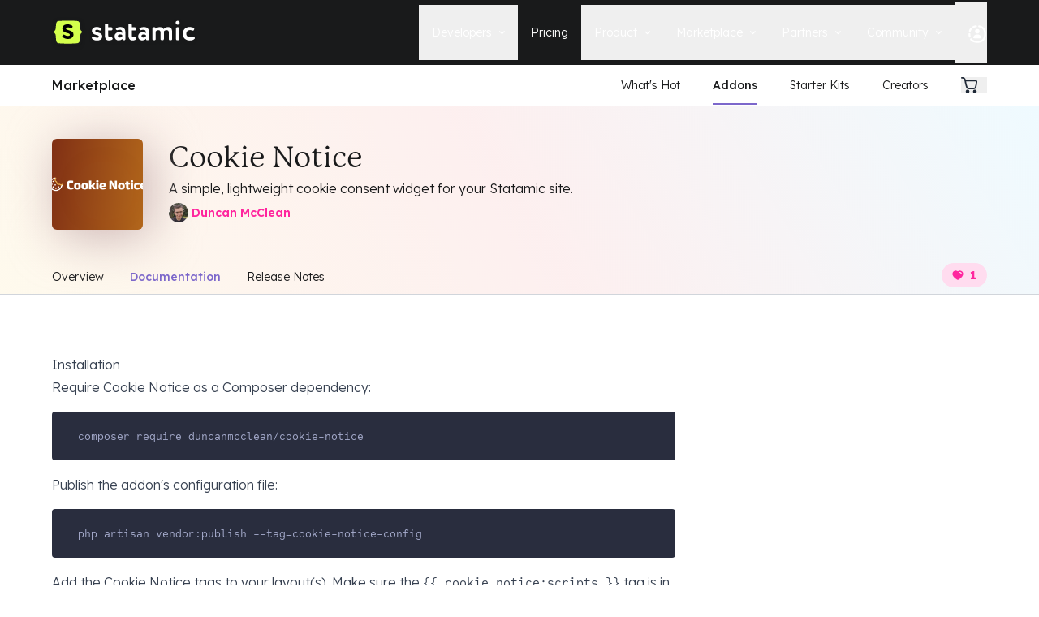

--- FILE ---
content_type: text/html; charset=UTF-8
request_url: https://statamic.com/addons/duncanmcclean/cookie-notice/docs
body_size: 25273
content:
<!DOCTYPE html>
<html lang="en">
<head>
    <meta charset="UTF-8">
    <meta http-equiv="X-UA-Compatible" content="IE=edge,chrome=1">
    <meta name="viewport" content="width=device-width, initial-scale=1">
    <meta name="viewport" content="width=device-width, initial-scale=1.0, viewport-fit=cover">
    <title>Cookie Notice Documentation - Statamic Addon</title>
    <meta name="description" content="">
    <meta name="keywords" content="Statamic, Statamic CMS, CMS, Content, Management, System, Flat File CMS, Flat File Content Management System, WordPress Alternative, PHP CMS, Laravel CMS, Headless CMS, Enterprise CMS" />
    <meta property="og:type" content="website" />
    <meta property="og:title" content="Cookie Notice Documentation - Statamic Addon" />
    <meta property="og:description" content="" />
    <meta property="og:site_name" content="Statamic" />
    <meta property="og:locale" content="en" />
    <meta property="og:image" content="https://statamic.com/img/social/marketplace-card.jpg" />
    <meta name="twitter:card" content="summary_large_image" />
    <meta name="twitter:site" content="@statamic" />
    <meta name="twitter:title" content="Cookie Notice Documentation - Statamic Addon" />
    <meta name="twitter:description" content="" />
    <meta name="twitter:image" content="https://statamic.com/img/social/marketplace-card.jpg" />
    <link rel="alternate" type="application/rss+xml" title="Statamic Blog Feed" href="https://statamic.com/blog.rss" />
    <meta name="theme-color" content="#fdf1ef" media="(prefers-color-scheme: light)">
    <meta name="theme-color" content="#191a1b" media="(prefers-color-scheme: dark)">
    <!-- Livewire Styles --><style >[wire\:loading][wire\:loading], [wire\:loading\.delay][wire\:loading\.delay], [wire\:loading\.inline-block][wire\:loading\.inline-block], [wire\:loading\.inline][wire\:loading\.inline], [wire\:loading\.block][wire\:loading\.block], [wire\:loading\.flex][wire\:loading\.flex], [wire\:loading\.table][wire\:loading\.table], [wire\:loading\.grid][wire\:loading\.grid], [wire\:loading\.inline-flex][wire\:loading\.inline-flex] {display: none;}[wire\:loading\.delay\.none][wire\:loading\.delay\.none], [wire\:loading\.delay\.shortest][wire\:loading\.delay\.shortest], [wire\:loading\.delay\.shorter][wire\:loading\.delay\.shorter], [wire\:loading\.delay\.short][wire\:loading\.delay\.short], [wire\:loading\.delay\.default][wire\:loading\.delay\.default], [wire\:loading\.delay\.long][wire\:loading\.delay\.long], [wire\:loading\.delay\.longer][wire\:loading\.delay\.longer], [wire\:loading\.delay\.longest][wire\:loading\.delay\.longest] {display: none;}[wire\:offline][wire\:offline] {display: none;}[wire\:dirty]:not(textarea):not(input):not(select) {display: none;}:root {--livewire-progress-bar-color: #2299dd;}[x-cloak] {display: none !important;}[wire\:cloak] {display: none !important;}</style>
    <link rel="stylesheet" href="/flux/flux.css?id='. $versionHash . '"' . $nonce . '>
<script>
    let appearance = window.localStorage.getItem('flux.appearance') || 'system'

    if (appearance === 'system') {
        appearance = window.matchMedia('(prefers-color-scheme: dark)').matches ? 'dark' : 'light'
    }

    appearance === 'dark' ? document.documentElement.classList.add('dark') : document.documentElement.classList.remove('dark')
</script>
    <link rel="stylesheet" href="/css/tailwind.css?id=28c1c3047ab5a0101983d9e1350bd736">
    <link rel="preconnect" href="https://fonts.googleapis.com">
    <link rel="preconnect" href="https://fonts.gstatic.com" crossorigin>
    <link href="https://fonts.googleapis.com/css2?family=Lexend:wght@100..900&display=swap" rel="stylesheet">
    <link rel="stylesheet" href="https://use.typekit.net/ree7jpz.css">
    <link rel="icon" href="/img/favicons/squircle/favicon.ico" sizes="32x32">
<link rel="icon" href="/img/favicons/squircle/favicon.svg" type="image/svg+xml">
<link rel="apple-touch-icon" href="/img/favicons/squircle/apple-touch-icon.png">
    <script defer src="https://unpkg.com/@alpinejs/ui@3.13.9-beta.0/dist/cdn.min.js"></script>
    <script defer src="https://unpkg.com/@alpinejs/focus@3.13.9/dist/cdn.min.js"></script>
        <script>
        window.Laravel = {"csrfToken":"JhpgD0KXFmKOOakqYjY2IsdkuXkuXHrQb0XJncIO","currentUser":null,"recaptchaSiteKey":"6LeMDTUUAAAAALSW7wXTMtjbrsRK9OyoZz8Hsvsr","stripeKey":"pk_live_yWbPIsiT8Kob8TRMAGP6p8hR","countries":{"us":"United States","af":"Afghanistan","al":"Albania","dz":"Algeria","as":"American Samoa","ad":"Angola","ai":"Anguilla","aq":"Antarctica","ag":"Antigua and Barbuda","ar":"Argentina","am":"Armenia","aw":"Aruba","au":"Australia","at":"Austria","az":"Azerbaijan","bs":"Bahamas","bh":"Bahrain","bd":"Bangladesh","bb":"Barbados","by":"Belarus","be":"Belgium","bz":"Belize","bj":"Benin","bm":"Bermuda","bt":"Bhutan","bo":"Bolivia","ba":"Bosnia and Herzegowina","bw":"Botswana","bv":"Bouvet Island","br":"Brazil","io":"British Indian Ocean Territory","bn":"Brunei Darussalam","bg":"Bulgaria","bf":"Burkina Faso","bi":"Burundi","kh":"Cambodia","cm":"Cameroon","ca":"Canada","cv":"Cabo Verde","ky":"Cayman Islands","cf":"Central African Republic","td":"Chad","cl":"Chile","cn":"China","cx":"Christmas Island","cc":"Cocos (Keeling) Islands","co":"Colombia","km":"Comoros","cg":"Congo","cd":"Congo, the Democratic Republic of the","ck":"Cook Islands","cr":"Costa Rica","ci":"Cote d'Ivoire","hr":"Croatia (Hrvatska)","cu":"Cuba","cy":"Cyprus","cz":"Czech Republic","dk":"Denmark","dj":"Djibouti","dm":"Dominica","do":"Dominican Republic","tl":"East Timor","ec":"Ecuador","eg":"Egypt","sv":"El Salvador","gq":"Equatorial Guinea","er":"Eritrea","ee":"Estonia","et":"Ethiopia","fk":"Falkland Islands (Malvinas)","fo":"Faroe Islands","fj":"Fiji","fi":"Finland","fr":"France","gf":"French Guiana","pf":"French Polynesia","tf":"French Southern Territories","ga":"Gabon","gm":"Gambia","ge":"Georgia","de":"Germany","gh":"Ghana","gi":"Gibraltar","gr":"Greece","gl":"Greenland","gd":"Grenada","gp":"Guadeloupe","gu":"Guam","gt":"Guatemala","gn":"Guinea","gw":"Guinea-Bissau","gy":"Guyana","ht":"Haiti","hm":"Heard and Mc Donald Islands","va":"Holy See (Vatican City State)","hn":"Honduras","hk":"Hong Kong","hu":"Hungary","is":"Iceland","in":"India","id":"Indonesia","ir":"Iran (Islamic Republic of)","iq":"Iraq","ie":"Ireland","il":"Israel","it":"Italy","jm":"Jamaica","jp":"Japan","jo":"Jordan","kz":"Kazakhstan","ke":"Kenya","ki":"Kiribati","kp":"Korea, Democratic People's Republic of","kr":"Korea, Republic of","kw":"Kuwait","kg":"Kyrgyzstan","la":"Lao, People's Democratic Republic","lv":"Latvia","lb":"Lebanon","ls":"Lesotho","lr":"Liberia","ly":"Libyan Arab Jamahiriya","li":"Liechtenstein","lt":"Lithuania","lu":"Luxembourg","mo":"Macao","mk":"Macedonia, The Former Yugoslav Republic of","mg":"Madagascar","mw":"Malawi","my":"Malaysia","mv":"Maldives","ml":"Mali","mt":"Malta","mh":"Marshall Islands","mq":"Martinique","mr":"Mauritania","mu":"Mauritius","yt":"Mayotte","mx":"Mexico","fm":"Micronesia, Federated States of","md":"Moldova, Republic of","me":"Montenegro","mc":"Monaco","mn":"Mongolia","ms":"Montserrat","ma":"Morocco","mz":"Mozambique","mm":"Myanmar","na":"Namibia","nr":"Nauru","np":"Nepal","nl":"Netherlands","an":"Netherlands Antilles","nc":"New Caledonia","nz":"New Zealand","ni":"Nicaragua","ne":"Niger","ng":"Nigeria","nu":"Niue","nf":"Norfolk Island","mp":"Northern Mariana Islands","no":"Norway","om":"Oman","pk":"Pakistan","pw":"Palau","pa":"Panama","pg":"Papua New Guinea","py":"Paraguay","pe":"Peru","ph":"Philippines","pn":"Pitcairn","pl":"Poland","pt":"Portugal","pr":"Puerto Rico","qa":"Qatar","re":"Reunion","ro":"Romania","ru":"Russian Federation","rw":"Rwanda","kn":"Saint Kitts and Nevis","lc":"Saint Lucia","vc":"Saint Vincent and the Grenadines","ws":"Samoa","sm":"San Marino","st":"Sao Tome and Principe","sa":"Saudi Arabia","sn":"Senegal","rs":"Serbia","sc":"Seychelles","sl":"Sierra Leone","sg":"Singapore","sk":"Slovakia (Slovak Republic)","si":"Slovenia","sb":"Solomon Islands","so":"Somalia","za":"South Africa","gs":"South Georgia and the South Sandwich Islands","es":"Spain","lk":"Sri Lanka","sh":"St. Helena","pm":"St. Pierre and Miquelon","sd":"Sudan","sr":"Suriname","sj":"Svalbard and Jan Mayen Islands","sz":"Swaziland","se":"Sweden","ch":"Switzerland","sy":"Syrian Arab Republic","tw":"Taiwan, Province of China","tj":"Tajikistan","tz":"Tanzania, United Republic of","th":"Thailand","tg":"Togo","tk":"Tokelau","to":"Tonga","tt":"Trinidad and Tobago","tn":"Tunisia","tr":"Turkey","tm":"Turkmenistan","tc":"Turks and Caicos Islands","tv":"Tuvalu","ug":"Uganda","ua":"Ukraine","ae":"United Arab Emirates","gb":"United Kingdom","um":"United States Minor Outlying Islands","uy":"Uruguay","uz":"Uzbekistan","vu":"Vanuatu","ve":"Venezuela","vn":"Vietnam","vg":"Virgin Islands (British)","vi":"Virgin Islands (U.S.)","wf":"Wallis and Futuna Islands","eh":"Western Sahara","ye":"Yemen","zm":"Zambia","zw":"Zimbabwe"}};
    </script>
</head>
<body class="text-black font-sans font-light" x-data="{ mobile_open: false }" x-bind:class="{'overflow-hidden max-h-screen': mobile_open}" @keyup.escape.stop.prevent="mobile_open = false">
        <div id="app" class="language-statamic">
        <flash-message
    success=""
    ></flash-message>
<div wire:snapshot="{&quot;data&quot;:{&quot;message&quot;:null},&quot;memo&quot;:{&quot;id&quot;:&quot;4dEF58dCapgjTawp0nGD&quot;,&quot;name&quot;:&quot;flash-message&quot;,&quot;path&quot;:&quot;addons\/duncanmcclean\/cookie-notice\/docs&quot;,&quot;method&quot;:&quot;GET&quot;,&quot;children&quot;:[],&quot;scripts&quot;:[],&quot;assets&quot;:[],&quot;errors&quot;:[],&quot;locale&quot;:&quot;en&quot;},&quot;checksum&quot;:&quot;4dfed70fbdd2b7962466e4424c50df30bc31433d54e01c664e7fd45d2f255f39&quot;}" wire:effects="{&quot;listeners&quot;:[&quot;flash.message&quot;]}" wire:id="4dEF58dCapgjTawp0nGD">
<!--[if BLOCK]><![endif]--><!--[if ENDBLOCK]><![endif]-->
</div>        <main id="main" class="">
            <nav class="nav-dark print:hidden w-full relative px-4 pr-2 md:pr-4 z-50 at-top" id="top-nav" ref="top-nav" x-bind:class="{'mobile-open': mobile_open }">
    <div class="max-w-6xl 2xl:max-w-7xl flex h-14 md:h-20 items-center mx-auto justify-between print:hidden relative">
        <a id="logo" aria-label="Go to Homepage" href="/" class="relative z-50 flex items-center drop-shadow hover:scale-[1.03] transition hover:drop-shadow-md">
                            <svg  class='w-[154px] md:w-[176px]' xmlns="http://www.w3.org/2000/svg" viewBox="0 0 394.93 72.55">
    <path class="mark-outline" fill="#191a1b" d="M72.58,71.55c6.17-.45,8.91-3.42,9.61-10.07.55-5.17.75-7.76,1.02-12.94.32-6.18,3.46-9.74,6.5-11.39.91-.51.91-1.7,0-2.27-3.16-1.89-6.23-5.92-6.51-11.23-.27-5.08-.47-7.62-1.01-12.71-.76-7.16-3.09-9.47-9.26-9.93-18.58-1.07-36.86-1.07-55.45,0-6.17.46-8.5,2.76-9.26,9.93-.54,5.08-.74,7.62-1.01,12.71-.28,5.31-3.35,9.34-6.51,11.23-.91.51-.91,1.76,0,2.27,3.04,1.6,6.17,5.16,6.5,11.39.27,5.17.47,7.76,1.02,12.94.7,6.64,3.44,9.62,9.61,10.07,18.36,1.04,36.42,1.04,54.77,0h0Z"/>
    <path class="mark-fill" fill="#d4ff4c" d="M68.43,66.49c5.46-.4,7.89-3.03,8.51-8.91.48-4.58.66-6.87.9-11.45.28-5.47,3.06-8.62,5.75-10.08.81-.45.81-1.5,0-2.01-2.8-1.67-5.51-5.23-5.76-9.94-.24-4.5-.42-6.75-.9-11.24-.67-6.34-2.73-8.38-8.2-8.78-16.31-1.28-32.76-1.13-49.07,0-5.46.4-7.52,2.45-8.2,8.78-.48,4.5-.66,6.75-.9,11.24-.25,4.7-2.96,8.27-5.76,9.94-.81.46-.81,1.55,0,2.01,2.69,1.41,5.46,4.56,5.75,10.08.24,4.58.42,6.87.9,11.45.62,5.88,3.04,8.51,8.51,8.91,16.11,1.11,32.36,1.25,48.47,0h0Z"/>
    <path class="mark-letter-fill" d="M30.23,43.33c.6-.78,1.29-1.12,2.07-1.12.86,0,1.73.35,2.59.95,2.76,1.81,5.87,2.85,9.58,2.85,2.85,0,5.09-1.21,5.09-3.62,0-6.3-20.97-2.85-20.97-17,0-7.59,6.21-11.82,14.24-11.82,5.7,0,9.84,1.64,12.95,3.62.78.52,1.29,1.55,1.29,2.59,0,.6-.17,1.21-.52,1.73l-.95,1.38c-.69.95-1.47,1.38-2.42,1.38-.69,0-1.38-.26-2.16-.6-2.33-1.21-4.75-1.81-7.68-1.81s-4.83,1.64-4.83,3.37c0,6.47,20.97,2.93,20.97,16.66,0,7.68-6.21,12.43-15.71,12.43-6.04,0-10.44-1.81-14.5-5.35-.69-.6-.95-1.38-.95-2.16,0-.6.17-1.29.6-1.81l1.29-1.64Z"/>
    <path class="word-fill" fill="currentColor" d="M111.84,48.48c.57-.74,1.19-1.02,1.93-1.02s1.64.34,2.38.91c2.55,1.7,5.44,2.66,8.89,2.66,2.66,0,4.76-1.08,4.76-3.4,0-5.83-19.43-2.66-19.43-15.69,0-7.02,5.78-10.99,13.2-10.99,5.27,0,9.12,1.47,12.01,3.4.74.45,1.19,1.42,1.19,2.38,0,.57-.11,1.08-.45,1.64l-.91,1.3c-.62.91-1.36,1.3-2.21,1.3-.62,0-1.3-.28-2.04-.57-2.15-1.08-4.42-1.7-7.08-1.7s-4.47,1.47-4.47,3.12c0,5.95,19.43,2.72,19.43,15.41,0,7.08-5.78,11.5-14.56,11.5-5.61,0-9.69-1.7-13.42-4.93-.62-.57-.91-1.3-.91-2.04,0-.57.11-1.19.57-1.7l1.13-1.59ZM167.46,52.22c.28.4.4.91.4,1.36,0,1.02-.45,2.1-1.36,2.55-2.72,1.64-5.44,2.38-9.01,2.38-8.1,0-11.16-5.27-11.16-14.5V14.78c0-1.64,1.36-3,3-3h3.23c1.64,0,3,1.36,3,3v7.02h8.67c1.64,0,3,1.36,3,3v2.72c0,1.64-1.36,3-3,3h-8.67v13.14c0,3.91,1.3,6.51,4.3,6.51.96,0,1.81-.11,2.55-.4s1.3-.4,1.81-.4c1.02,0,1.81.45,2.49,1.64l.74,1.19h0ZM173.07,47.23c0-7.93,5.83-11.67,13.14-11.67,3.17,0,6.34,1.02,8.1,2.32v-1.08c0-5.27-1.7-8.1-6.68-8.1-2.72,0-4.47.4-6.17.96-.45.11-.96.28-1.42.28-1.19,0-2.15-.57-2.72-1.7l-.45-.96c-.11-.4-.34-.79-.34-1.3,0-1.02.74-2.1,1.7-2.55,3.12-1.42,6.68-2.38,10.37-2.38,10.65,0,14.33,5.44,14.33,14.95v18.92c0,1.64-1.36,3-3,3h-2.1c-1.64,0-3-1.36-3-3v-1.19c-1.93,2.72-5.78,4.59-10.65,4.59-6.4-.06-11.1-4.13-11.1-11.1h0ZM194.31,43.49c-1.64-1.19-3.68-1.76-6.29-1.76-3.06,0-5.78,1.42-5.78,4.47,0,2.72,2.21,4.25,5.15,4.25,3.85,0,5.83-1.7,6.97-3.23v-3.74h-.06ZM232.71,52.22c.28.4.4.91.4,1.36,0,1.02-.45,2.1-1.36,2.55-2.72,1.64-5.44,2.38-9.01,2.38-8.1,0-11.16-5.27-11.16-14.5V14.78c0-1.64,1.36-3,3-3h3.23c1.64,0,3,1.36,3,3v7.02h8.67c1.64,0,3,1.36,3,3v2.72c0,1.64-1.36,3-3,3h-8.67v13.14c0,3.91,1.3,6.51,4.3,6.51.96,0,1.81-.11,2.55-.4s1.3-.4,1.81-.4c1.02,0,1.81.45,2.49,1.64l.74,1.19h0ZM238.32,47.23c0-7.93,5.83-11.67,13.14-11.67,3.17,0,6.34,1.02,8.1,2.32v-1.08c0-5.27-1.7-8.1-6.68-8.1-2.72,0-4.47.4-6.17.96-.45.11-.96.28-1.42.28-1.19,0-2.15-.57-2.72-1.7l-.45-.96c-.11-.4-.34-.79-.34-1.3,0-1.02.74-2.1,1.7-2.55,3.12-1.42,6.68-2.38,10.37-2.38,10.65,0,14.33,5.44,14.33,14.95v18.92c0,1.64-1.36,3-3,3h-2.1c-1.64,0-3-1.36-3-3v-1.19c-1.93,2.72-5.78,4.59-10.65,4.59-6.34-.06-11.1-4.13-11.1-11.1h0ZM259.56,43.49c-1.64-1.19-3.68-1.76-6.29-1.76-3.06,0-5.78,1.42-5.78,4.47,0,2.72,2.21,4.25,5.15,4.25,3.85,0,5.83-1.7,6.97-3.23v-3.74h-.06ZM286.86,25.77c2.55-2.83,6.8-4.59,11.21-4.59,5.49,0,9.18,2.49,10.48,5.78,2.55-3.4,6.57-5.78,12.12-5.78,6.57,0,11.5,3.23,11.5,13.14v20.5c0,1.64-1.36,3-3,3h-3.23c-1.64,0-3-1.36-3-3v-18.18c0-4.47-1.81-6.91-6.17-6.91-3.46,0-6.17,1.7-7.42,4.13,0,.57.06,1.81.06,2.66v18.18c0,1.64-1.36,3-3,3h-3.23c-1.64,0-3-1.36-3-3v-18.69c0-3.79-2.1-6.23-5.95-6.23-3.23,0-5.89,1.42-7.53,3.85v21.18c0,1.64-1.36,3-3,3h-3.23c-1.64,0-3-1.36-3-3v-30.08c0-1.64,1.36-3,3-3h3.23c1.64,0,3,1.36,3,3v1.02s.17,0,.17,0ZM352.96,8.83c0,3.68-2.66,5.78-5.27,5.78-3.12,0-5.78-2.1-5.78-5.78,0-3.23,2.66-5.32,5.78-5.32,2.61,0,5.27,2.1,5.27,5.32ZM349.11,21.8c1.64,0,3,1.36,3,3v30.02c0,1.64-1.36,3-3,3h-3.23c-1.64,0-3-1.36-3-3v-30.08c0-1.64,1.36-3,3-3h3.23v.06ZM387.62,30.98c-2.15-1.02-4.02-1.42-6.34-1.42-5.15,0-10.03,3.91-10.03,10.2s4.93,10.31,10.37,10.31c2.83,0,4.87-.74,6.97-2.1.62-.4,1.3-.62,1.93-.62.96,0,1.81.4,2.49,1.19l1.36,1.7c.4.4.57,1.02.57,1.64,0,.96-.4,2.04-1.08,2.55-4.3,3.46-8.1,4.25-12.57,4.25-11.89,0-19.77-7.53-19.77-18.86,0-10.48,7.65-18.86,18.64-18.86,4.81,0,8.33.79,11.84,2.72.91.45,1.42,1.64,1.42,2.66,0,.45-.06.91-.34,1.3l-1.19,2.1c-.62,1.02-1.64,1.7-2.72,1.7-.45-.11-1.02-.17-1.53-.45h0Z"/>
</svg>

                    </a>
        <div class="flex justify-end">
            <button class="lg:hidden mr-2 print:hidden outline-none z-10 nav-toggle" x-on:click="mobile_open = ! mobile_open">
                <span class="bar" x-bind:class="{'x': mobile_open}"></span>
                <span class="bar" x-bind:class="{'x': mobile_open}"></span>
                <span class="bar" x-bind:class="{'x': mobile_open}"></span>
            </button>
        </div>
        <div class="lg:flex links px-4 lg:px-0 pb-20 lg:pb-0 print:hidden h-full lg:justify-end flex-1 z-50">
            <ul class="text-sm flex lg:items-center space-y-1 md:space-y-0">
                <li class="group" x-data="{ open: false }" x-on:click="open = ! open" x-on:click.away="open = false">
                    <button class="nav-item">
                        <span class="md:flex md:h-full group items-center" x-bind:class="{ 'active': open }">
                            Developers
                            <svg  class='ml-2' xmlns="http://www.w3.org/2000/svg" width="8" height="5" viewBox="0 0 8 5">
  <polygon fill="currentColor" points="4.448 1.248 3.6 .4 0 4 3.6 7.6 4.448 6.752 1.696 4" transform="matrix(0 -1 -1 0 8.4 4.4)"/>
</svg>

                        </span>
                    </button>
                    <div x-bind:class="{ 'sub-nav-item-open': open }" class="sub-nav-item grid right-auto">
                        <a href="https://statamic.dev">
                            <svg  class='h-5 w-5 mt-1' xmlns="http://www.w3.org/2000/svg" fill="none" viewBox="0 0 14 14"><g stroke="currentcolor" stroke-linecap="round" stroke-linejoin="round"><path d="M1.501 8.348a5.39 5.39 0 01.52-2.448c.193-.398.432-.76.71-1.073.365-.41.986-.207 1.252.274a6.43 6.43 0 001.08 1.438S6.232.5 8.671.5c2.438 0 3.61 6.039 3.61 6.039.482 2.521.249 4.746-1.537 6.171-.599.477-1.362.68-2.123.739-4.589.356-6.985-1.125-7.12-5.101z"/><path d="M9.246 10.55s-.653-2.822-2.012-2.822-2.067 2.821-2.067 2.821c-.27 1.178-.14 2.059.856 2.62.787.441 1.58.441 2.366 0 .997-.561 1.126-1.442.857-2.62z"/></g></svg>
                            <div class="sub-nav-item-content">
                                <span class="sub-nav-item-heading">Documentation</span>
                                <p>Learn how to build, maintain, and deploy Statamic sites.</p>
                            </div>
                        </a>
                        <a href="https://youtube.com/statamic" target="_blank">
                            <svg  class='h-5 w-5 mt-1' xmlns="http://www.w3.org/2000/svg" fill="none" viewBox="0 0 14 14"><g stroke="currentColor" stroke-linecap="round" stroke-linejoin="round"><path d="M3.601 1.684a3.524 3.524 0 00-1.935.787c-.52.44-.85 1.017-.935 1.636C.606 5.049.5 6.014.5 7c0 .986.106 1.952.23 2.893.085.62.415 1.196.936 1.636.522.44 1.204.717 1.935.787 1.106.1 2.241.185 3.399.185s2.293-.084 3.4-.185a3.524 3.524 0 001.935-.787c.521-.44.85-1.017.935-1.636.123-.942.23-1.907.23-2.893 0-.986-.106-1.952-.23-2.893-.085-.62-.415-1.196-.936-1.636a3.524 3.524 0 00-1.935-.787c-1.105-.1-2.24-.185-3.399-.185s-2.293.084-3.399.185z"/><path d="M6.39 9.46C7.677 8.786 9.53 7.694 9.53 7S7.676 5.214 6.39 4.54a.918.918 0 00-1.353.743 22.436 22.436 0 000 3.434.918.918 0 001.353.743z"/></g></svg>
                            <div class="sub-nav-item-content">
                                <span class="sub-nav-item-heading">YouTube</span>
                                <p>Watch tutorials and see new feature demos on our YouTube channel.</p>
                            </div>
                        </a>
                        <a href="https://learnstatamic.com" target="_blank">
                            <svg  class='h-5 w-5 mt-1' width="71" height="62" viewBox="0 0 71 62" fill="none" xmlns="http://www.w3.org/2000/svg">
<path d="M16.5361 25.1503L31.0642 2.84357e-06L39.6977 0L70.9999 54.2169L66.9364 61.255L19.5094 61.2547L27.1208 48.0713L52.2291 48.0723L35.3921 18.9072L31.7697 25.1503L16.5361 25.1503Z" fill="#1E2639"/>
<path d="M12.258 32.5835L12.2614 32.5835L27.4929 32.5835L10.8776 61.3039L4.34502 61.3038L0 53.778L12.258 32.5835Z" fill="#53B5FF"/>
</svg>

                            <div class="sub-nav-item-content">
                                <span class="sub-nav-item-heading">Laracasts Video Course</span>
                                <p>Learn how to build Statamic websites with creator Jack McDade.</p>
                            </div>
                        </a>
                    </div>
                </li>
                <li class="group">
                    <a class="nav-item " href="/pricing">
                        <span class="md:flex md:h-full items-center">
                            Pricing
                        </span>
                    </a>
                </li>
                <li class="group" x-data="{ open: false }" x-on:click="open = ! open" x-on:click.away="open = false">
                    <button class="nav-item">
                        <span class="md:flex md:h-full group items-center" x-bind:class="{ 'active': open }">
                            <span>Product</span>
                            <svg  class='ml-2' xmlns="http://www.w3.org/2000/svg" width="8" height="5" viewBox="0 0 8 5">
  <polygon fill="currentColor" points="4.448 1.248 3.6 .4 0 4 3.6 7.6 4.448 6.752 1.696 4" transform="matrix(0 -1 -1 0 8.4 4.4)"/>
</svg>

                        </span>
                    </button>
                    <div x-bind:class="{ 'sub-nav-item-open': open }" class="sub-nav-item grid lg:gap-1 lg:grid-cols-2">
                        <a href="/blog">
                            <svg  class='h-5 w-5 mt-1' xmlns="http://www.w3.org/2000/svg" fill="none" viewBox="0 0 14 14"><g stroke="currentcolor" stroke-linecap="round" stroke-linejoin="round"><path d="M10.144 10.266c.098-1.08.186-2.208.186-3.266 0-1.476-.171-2.91-.303-4.28-.044-.455-.43-.822-.923-.884-1.183-.15-2.418-.337-3.689-.337s-2.506.188-3.689.337c-.493.062-.878.429-.922.885C.672 4.09.5 5.524.5 7c0 1.196.113 2.364.226 3.493.091.912.865 1.655 1.85 1.78.921.119 1.87.228 2.84.228 1.28 0 2.998-.045 4.258-.116.638-.036 1.276-.08 1.914-.129.96-.073 1.716-.78 1.77-1.664.096-1.618.133-3.353.142-5.05.003-.524-.46-.949-1.03-.949h-2.261"/><path d="M3.442 6.46a.521.521 0 00.468.444c.513.046 1.047.1 1.596.1.549 0 1.083-.054 1.595-.1a.521.521 0 00.469-.444c.053-.369.11-.752.11-1.145s-.057-.776-.11-1.145a.521.521 0 00-.469-.445c-.512-.045-1.046-.1-1.595-.1-.55 0-1.083.055-1.596.1a.521.521 0 00-.468.445c-.053.369-.11.752-.11 1.145s.057.776.11 1.145zM7.313 9.47H3.648"/></g></svg>
                            <div class="sub-nav-item-content">
                                <span class="sub-nav-item-heading">Blog</span>
                                <p>The latest news, tips, & tales from StatamicHQ.</p>
                            </div>
                        </a>
                        <a href="/features">
                            <svg  class='h-5 w-5 mt-1' xmlns="http://www.w3.org/2000/svg" fill="none" viewBox="0 0 14 14"><g stroke="currentcolor" stroke-linecap="round" stroke-linejoin="round"><path d="M3.667 3.718c.014-.35.042-.695.074-1.035A2.069 2.069 0 015.568.837C6.037.787 6.514.75 7 .75c.485 0 .963.037 1.431.087.96.101 1.736.885 1.827 1.846.033.34.06.686.074 1.035M2.878 13.003a2.093 2.093 0 01-1.877-1.78C.87 10.305.75 9.358.75 8.391c0-.295.011-.588.03-.878.335.561.926.951 1.605 1.012l.224.02h0c1.418.128 2.887.26 4.391.26s2.973-.132 4.39-.26l.225-.02a2.093 2.093 0 001.605-1.012l.03.878c0 .967-.12 1.914-.25 2.832a2.093 2.093 0 01-1.878 1.78l-.077.007h0c-1.306.118-2.66.24-4.045.24-1.386 0-2.739-.122-4.045-.24h0l-.077-.007z"/><path d="M13.22 7.513A26.079 26.079 0 0013 5.558a2.093 2.093 0 00-1.878-1.78l-.077-.007c-1.306-.118-2.66-.24-4.045-.24-1.386 0-2.739.122-4.045.24l-.077.007a2.093 2.093 0 00-1.877 1.78C.91 6.197.824 6.849.78 7.513c.334.561.925.951 1.604 1.012l.224.02c1.418.128 2.887.26 4.391.26s2.973-.132 4.39-.26l.225-.02a2.093 2.093 0 001.605-1.012zM7.096 7.469v2.812"/></g></svg>
                            <div class="sub-nav-item-content">
                                <span class="sub-nav-item-heading">Features</span>
                                <p>Loaded with all the features most sites ever need.</p>
                            </div>
                        </a>
                        <a href="/support">
                            <svg  class='h-5 w-5 mt-1' xmlns="http://www.w3.org/2000/svg" fill="none" viewBox="0 0 14 14"><g stroke="currentcolor" stroke-linecap="round" stroke-linejoin="round"><path d="M7.247 7.159c0-.362.294-.583.812-.93.48-.32.734-.737.62-1.304a1.488 1.488 0 00-1.147-1.148A1.476 1.476 0 005.786 5.21M7.246 9.347v.313"/><path d="M3.056.774C4.41.621 5.896.5 7.26.5c1.363 0 2.85.12 4.206.274a2.006 2.006 0 011.767 1.778c.147 1.348.267 2.833.267 4.188 0 1.356-.12 2.843-.267 4.193a2.003 2.003 0 01-1.767 1.777c-1.355.152-2.843.27-4.206.27-1.189 0-2.471-.09-3.679-.214L.5 13.5l.714-3.285A36.73 36.73 0 011.02 6.74c0-1.355.12-2.84.268-4.188A2.007 2.007 0 013.056.774z"/></g></svg>
                            <div class="sub-nav-item-content">
                                <span class="sub-nav-item-heading">Support</span>
                                <p>If you have questions, we'll get you some answers.</p>
                            </div>
                        </a>
                        <a href="/showcase">
                            <svg  class='h-5 w-5 mt-1' xmlns="http://www.w3.org/2000/svg" fill="none" viewBox="0 0 14 14"><g><path stroke="currentColor" stroke-linecap="round" stroke-linejoin="round" d="M3.58252 10.25v3.25" stroke-width="1"></path><path stroke="currentColor" stroke-linecap="round" stroke-linejoin="round" d="M10.4131 10.25v3.25" stroke-width="1"></path><path id="Vector_3" stroke="currentColor" stroke-linecap="round" stroke-linejoin="round" d="M13.5 12.4358c-1.1205 -0.063 -2.193 -0.4797 -3.0658 -1.1912 -0.9748 0.7839 -2.18774 1.2046 -3.43424 1.1912 -1.2465 0.0134 -2.45918 -0.4074 -3.43393 -1.1913 -0.87287 0.7115 -1.94537 1.1283 -3.065849 1.1912" stroke-width="1"></path><path stroke="currentColor" stroke-linecap="round" stroke-linejoin="round" d="M11.8532 6.04623c-0.1316 0.95107 -0.9267 1.68996 -1.88332 1.7723C9.0075 7.90136 8.01478 7.98 7 7.98c-1.01478 0 -2.0075 -0.07864 -2.96988 -0.16147 -0.9566 -0.08234 -1.75169 -0.82122 -1.8833 -1.7723C2.06531 5.45718 2 4.854 2 4.24c0 -0.614 0.06531 -1.21718 0.14682 -1.80623 0.13161 -0.95108 0.9267 -1.689962 1.8833 -1.772296C4.9925 0.578644 5.98522 0.5 7 0.5c1.01478 0 2.0075 0.078644 2.96988 0.161474 0.95662 0.082334 1.75172 0.821216 1.88332 1.772296C11.9347 3.02282 12 3.62599 12 4.24c0 0.614 -0.0653 1.21718 -0.1468 1.80623Z" stroke-width="1"></path><path id="Vector_4" stroke="currentColor" stroke-linecap="round" stroke-linejoin="round" d="M4.8623 4.08752c-0.64 0 -1 -0.35488 -1 -0.98578 0 -0.63089 0.36 -0.98577 1 -0.98577s1 0.35488 1 0.98577c0 0.6309 -0.36 0.98578 -1 0.98578Z" stroke-width="1"></path><path id="Intersect_2" stroke="currentColor" stroke-linecap="round" stroke-linejoin="round" d="M10.2994 7.78999c0.7656 -0.06636 1.3945 -0.64918 1.505 -1.39893 0.0004 -0.0029 0.0008 -0.00579 0.0013 -0.00869 -0.7392 -1.22749 -1.7097 -2.31328 -2.80191 -2.31328 -1.54801 0 -2.85157 2.18118 -3.59846 3.85555 0.52474 0.03315 1.05693 0.05529 1.59533 0.05529 1.10861 0 2.1909 -0.09386 3.23604 -0.1845 0.0209 -0.00181 0.0418 -0.00363 0.0627 -0.00544Z" stroke-width="1"></path></g></svg>

                            <div class="sub-nav-item-content">
                                <span class="sub-nav-item-heading">Showcase</span>
                                <p>Explore a gallery of sites built with Statamic</p>
                            </div>
                        </a>
                        <a href="/release-notes">
                            <svg  class='h-5 w-5 mt-1' xmlns="http://www.w3.org/2000/svg" fill="none" viewBox="0 0 14 14"><g stroke="currentcolor" stroke-linecap="round" stroke-linejoin="round"><path d="M.923 10.552c.166 1.425 1.37 2.557 2.857 2.626 1.029.047 2.08.072 3.22.072 1.14 0 2.19-.025 3.22-.072 1.488-.07 2.691-1.201 2.857-2.626.23-1.98.23-3.666 0-5.645-.166-1.426-1.37-2.557-2.857-2.626A68.837 68.837 0 007 2.208c-1.14 0-2.191.025-3.22.073C2.292 2.35 1.09 3.48.923 4.907c-.23 1.98-.23 3.665 0 5.645zM4.252.75V3.5M9.748.75V3.5"/><path d="M6.632 5.495a.168.168 0 00-.173 0 .112.112 0 00-.026.147c.335.579.503 1.29.401 1.909-.1.611-.88.658-1.13.09a1.68 1.68 0 00-.864 1.512c.045 1.123.769 1.943 2.159 1.943 1.39 0 2.112-.863 2.16-1.943.055-1.295-.864-2.889-2.527-3.658z"/></g></svg>
                            <div class="sub-nav-item-content">
                                <span class="sub-nav-item-heading">Release Notes</span>
                                <p>See the latest changes and improvements to Statamic </p>
                            </div>
                        </a>
                        <a href="/roadmap">
                            <svg  class='h-5 w-5 mt-1' xmlns="http://www.w3.org/2000/svg" fill="none" viewBox="0 0 14 14"><g stroke="currentcolor"><path stroke-linecap="round" stroke-linejoin="round" d="M5.844 10.797l-.793-.224a.927.927 0 00-.477 0c-.385.105-.792.25-1.205.396-.174.062-.35.124-.524.184-.09.03-.18.062-.267.093-.304.108-.595.21-.881.265-.12.023-.231-.029-.33-.115-.363-.323-.45-.837-.533-1.324a19.66 19.66 0 01-.029-7.07l.05-.278c.062-.348.129-.7.291-1.016.094-.182.218-.361.364-.43.406-.195.81-.38 1.172-.48C3.26.638 4.201.4 4.812.544l3.519.91A.98.98 0 009 1.393l.09-.044c.455-.218.915-.439 1.32-.55.372-.103.893-.237 1.38-.282.133-.013.253.058.358.163.338.341.426.842.511 1.32l.021.119c.193 1.064.305 2.179.305 3.413"/><path stroke-linecap="round" stroke-linejoin="round" d="M4.746 10.538V.67c0-.042.003-.084.008-.125l3.674.92c.103.025.21.033.315.023V5.5"/><path d="M10.719 7.262a2.717 2.717 0 00-2.71 2.524c-.049.676.103 1.379.53 1.938.506.666 1.022 1.123 1.83 1.66.23.154.532.154.762 0 .808-.537 1.324-.994 1.83-1.66.427-.56.579-1.262.53-1.938a2.717 2.717 0 00-2.71-2.524h-.062z"/><path stroke-linecap="round" stroke-linejoin="round" d="M10.748 10.227c-.239 0-.373-.135-.373-.374 0-.24.134-.375.373-.375M10.752 10.227c.239 0 .373-.135.373-.374 0-.24-.134-.375-.373-.375"/></g></svg>
                            <div class="sub-nav-item-content">
                                <span class="sub-nav-item-heading">Roadmap</span>
                                <p>Here's what we're working on and what's coming next.</p>
                            </div>
                        </a>
                    </div>
                </li>
                <li class="group" x-data="{ open: false }" x-on:click="open = ! open" x-on:click.away="open = false">
                    <button class="nav-item">
                        <span class="md:flex md:h-full group items-center" x-bind:class="{ 'active': open }">
                            Marketplace
                            <svg  class='ml-2' xmlns="http://www.w3.org/2000/svg" width="8" height="5" viewBox="0 0 8 5">
  <polygon fill="currentColor" points="4.448 1.248 3.6 .4 0 4 3.6 7.6 4.448 6.752 1.696 4" transform="matrix(0 -1 -1 0 8.4 4.4)"/>
</svg>

                        </span>
                    </button>
                    <div x-bind:class="{ 'sub-nav-item-open': open }" class="sub-nav-item right-auto">
                        <a href="/marketplace">
                            <svg  class='h-5 w-5 mt-1' xmlns="http://www.w3.org/2000/svg" fill="none" viewBox="0 0 14 14"><g stroke="currentcolor" stroke-linecap="round" stroke-linejoin="round"><path d="M1.501 8.348a5.39 5.39 0 01.52-2.448c.193-.398.432-.76.71-1.073.365-.41.986-.207 1.252.274a6.43 6.43 0 001.08 1.438S6.232.5 8.671.5c2.438 0 3.61 6.039 3.61 6.039.482 2.521.249 4.746-1.537 6.171-.599.477-1.362.68-2.123.739-4.589.356-6.985-1.125-7.12-5.101z"/><path d="M9.246 10.55s-.653-2.822-2.012-2.822-2.067 2.821-2.067 2.821c-.27 1.178-.14 2.059.856 2.62.787.441 1.58.441 2.366 0 .997-.561 1.126-1.442.857-2.62z"/></g></svg>
                            <div class="sub-nav-item-content">
                                <span class="sub-nav-item-heading">What's Hot</span>
                                <p>Check out the latest hotness from the community.</p>
                            </div>
                        </a>
                        <a href="/addons">
                            <svg  class='h-5 w-5 mt-1' xmlns="http://www.w3.org/2000/svg" fill="none" viewBox="0 0 14 14"><g stroke="currentcolor" stroke-linecap="round" stroke-linejoin="round"><path d="M7 .75v1.986h-.54a1.108 1.108 0 100 2.216H7v3.704h.54a1.108 1.108 0 010 2.217H7v2.377"/><path d="M13.25 7h-2.251v-.54a1.108 1.108 0 10-2.217 0V7H5.078v.54a1.108 1.108 0 01-2.216 0V7H.75"/><path d="M.96 10.268a3.132 3.132 0 002.753 2.76c1.07.12 2.167.222 3.287.222s2.218-.102 3.287-.222a3.132 3.132 0 002.753-2.76c.114-1.063.21-2.155.21-3.268s-.096-2.205-.21-3.269a3.132 3.132 0 00-2.753-2.76C9.217.853 8.12.75 7 .75S4.782.852 3.713.972A3.132 3.132 0 00.96 3.732C.846 4.794.75 5.886.75 7s.096 2.205.21 3.268z"/></g></svg>
                            <div class="sub-nav-item-content">
                                <span class="sub-nav-item-heading">Addons</span>
                                <p>Extend Statamic's capabilities with the power of addons.</p>
                            </div>
                        </a>
                        <a href="/starter-kits">
                            <svg  class='h-5 w-5 mt-1' xmlns="http://www.w3.org/2000/svg" fill="none" viewBox="0 0 14 14"><g stroke="currentcolor" stroke-linecap="round" stroke-linejoin="round"><path d="M.675 4.62A27.667 27.667 0 00.5 7.498c0 .958.074 1.898.168 2.816a3.398 3.398 0 003 3.01c.925.098 1.871.177 2.834.177.963 0 1.909-.079 2.833-.177a3.398 3.398 0 003.001-3.01c.074-.722.141-1.77.164-2.516M5.382 4.617H.675l.027-.257a3.007 3.007 0 012.643-2.65 37.11 37.11 0 012.796-.194M8.91 2.16c.49-.49.566-.94.922-1.394a.687.687 0 011.086 0c.356.453.432.903.922 1.394.49.49.94.566 1.394.922a.687.687 0 010 1.086c-.454.356-.904.432-1.394.922-.49.49-.566.94-.922 1.394a.687.687 0 01-1.086 0C9.476 6.03 9.4 5.58 8.909 5.09c-.49-.49-.94-.566-1.393-.922a.687.687 0 010-1.086c.453-.356.903-.432 1.393-.922z"/></g></svg>
                            <div class="sub-nav-item-content">
                                <span class="sub-nav-item-heading">Starter Kits</span>
                                <p>Jumpstart your next project with starter kits.</p>
                            </div>
                        </a>
                        <a href="/creator/begin">
                            <svg  class='h-5 w-5 mt-1' xmlns="http://www.w3.org/2000/svg" fill="none" viewBox="0 0 14 14"><g stroke="currentColor" stroke-linecap="round" stroke-linejoin="round"><path d="M3.615 7.688L.6 6.021C1.802 3.717 4.168 3.16 5.994 3.666M6.316 10.389l1.667 3.015c2.297-1.203 2.856-3.564 2.354-5.388"/><path d="M3.615 7.678l.026.016a8.184 8.184 0 012.681 2.69v0c2.165-1.296 4.627-2.553 5.75-3.717 2.431-2.43 1.022-5.76 1.022-5.76s-3.33-1.41-5.76 1.02C6.168 3.052 4.901 5.524 3.614 7.679zM3.734 12.66c-.31.299-1.127.582-1.905.799-.8.222-1.51-.488-1.288-1.288.216-.778.5-1.596.799-1.905a1.694 1.694 0 112.394 2.394zM9.86 4.14l.376-.376"/></g></svg>
                            <div class="sub-nav-item-content">
                                <span class="sub-nav-item-heading">Become a Creator</span>
                                <p>Share or sell your very own addons & starter kits.</p>
                            </div>
                        </a>
                    </div>
                </li>
                <li class="group" x-data="{ open: false }" x-on:click="open = ! open" x-on:click.away="open = false">
                    <button class="nav-item">
                        <span class="md:flex md:h-full group items-center" x-bind:class="{ 'active': open }">
                            Partners
                            <svg  class='ml-2' xmlns="http://www.w3.org/2000/svg" width="8" height="5" viewBox="0 0 8 5">
  <polygon fill="currentColor" points="4.448 1.248 3.6 .4 0 4 3.6 7.6 4.448 6.752 1.696 4" transform="matrix(0 -1 -1 0 8.4 4.4)"/>
</svg>

                        </span>
                    </button>
                    <div x-bind:class="{ 'sub-nav-item-open': open }" class="sub-nav-item">
                        <a href="/partners">
                            <svg  class='h-5 w-5 mt-1' xmlns="http://www.w3.org/2000/svg" fill="none" viewBox="0 0 14 14"><g stroke="currentcolor" stroke-linecap="round" stroke-linejoin="round"><path d="M1.875 9.997l.025.462a2.04 2.04 0 001.919 1.919c.499.03.992.052 1.484.067M8.557 1.355c.52.015 1.043.038 1.57.07a2.04 2.04 0 011.92 1.918c.02.344.037.686.05 1.027M3.345 4.286c1.576 0 2.594 1.239 2.594 2.872H.75c0-1.633 1.018-2.872 2.595-2.872zM10.656 10.378c1.576 0 2.594 1.239 2.594 2.872H8.061c0-1.633 1.018-2.872 2.595-2.872zM3.345 4.286c1.131 0 1.768-.636 1.768-1.768C5.113 1.387 4.476.75 3.345.75c-1.132 0-1.769.637-1.769 1.768 0 1.132.637 1.768 1.769 1.768zM10.656 10.378c1.131 0 1.768-.636 1.768-1.768 0-1.131-.637-1.768-1.768-1.768-1.132 0-1.769.637-1.769 1.768 0 1.132.637 1.768 1.769 1.768z"/></g></svg>
                            <div class="sub-nav-item-content">
                                <span class="sub-nav-item-heading">Partner Directory</span>
                                <p>Looking to hire a developer or agency? These folks are the best.</p>
                            </div>
                        </a>
                        <a href="/partners/join">
                            <svg  class='h-5 w-5 mt-1' xmlns="http://www.w3.org/2000/svg" fill="none" viewBox="0 0 14 14"><g stroke="currentColor" stroke-linecap="round" stroke-linejoin="round"><path d="M6.46.5l.426 1.302M9.693.776l-.434 1.3M12.275 2.89l-1.223.618M5.879 4.423a6.776 6.776 0 00-1.507-.409c-1-.138-1.74.783-1.728 1.793l.043 2.949-.386-.468a1.017 1.017 0 00-1.61 1.24l.824 1.147c.332.453.743.842 1.214 1.147l.34.22c.36.066.717.117 1.072.152M12.486 11.834a4.634 4.634 0 01-1.215 1.148c-.937.608-2.415.58-3.694.42a1.78 1.78 0 01-1.55-1.458c-.278-1.667-.186-3.266.277-4.978a2.066 2.066 0 011.079-1.08c.784-.338 1.474-.606 2.245-.713 1-.138 1.74.783 1.728 1.793l-.042 2.949.385-.467a1.017 1.017 0 011.61 1.24l-.823 1.146z"/></g></svg>
                            <div class="sub-nav-item-content">
                                <span class="sub-nav-item-heading">Become a Partner</span>
                                <p>Looking to grow the Statamic side of your business? Let us help!</p>
                            </div>
                        </a>
                    </div>
                </li>
                <li class="group" x-data="{ open: false }" x-on:click="open = ! open" x-on:click.away="open = false">
                    <button class="nav-item">
                        <span class="md:flex md:h-full group items-center" x-bind:class="{ 'active': open }">
                            Community
                            <svg  class='ml-2' xmlns="http://www.w3.org/2000/svg" width="8" height="5" viewBox="0 0 8 5">
  <polygon fill="currentColor" points="4.448 1.248 3.6 .4 0 4 3.6 7.6 4.448 6.752 1.696 4" transform="matrix(0 -1 -1 0 8.4 4.4)"/>
</svg>

                        </span>
                    </button>
                    <div x-bind:class="{ 'sub-nav-item-open': open }" class="sub-nav-item">
                        <a href="/discord">
                            <svg  class='h-5 w-5 mt-1' xmlns="http://www.w3.org/2000/svg" fill="none" viewBox="0 0 14 14"><g stroke="currentcolor" stroke-linecap="round" stroke-linejoin="round"><path d="M4.615 7c-.32 0-.5-.18-.5-.5s.18-.5.5-.5M4.618 7c.32 0 .5-.18.5-.5s-.18-.5-.5-.5M9.383 7c-.32 0-.5-.18-.5-.5s.18-.5.5-.5M9.386 7c.32 0 .5-.18.5-.5s-.18-.5-.5-.5"/><path d="M4.58 11.655a.873.873 0 01-1.012.286 6.979 6.979 0 01-2.115-1.253A2.73 2.73 0 01.51 8.376c.173-1.982.704-3.982 1.433-5.453a.94.94 0 01.575-.474c.124-.038.24-.076.353-.112.657-.212 1.156-.373 2.095-.33.282.013.539.16.712.384.449-.03.904-.048 1.364-.048.432 0 .86.017 1.284.043a.962.962 0 01.708-.379c.939-.043 1.438.118 2.095.33l.353.112a.94.94 0 01.575.474c.73 1.47 1.26 3.47 1.433 5.453a2.731 2.731 0 01-.943 2.312 6.98 6.98 0 01-2.115 1.253.873.873 0 01-1.011-.287c-.345-.45-.642-.898-.892-1.35-.49.035-.986.057-1.487.057-.53 0-1.053-.025-1.568-.063-.25.455-.549.905-.895 1.356zM4.105 10.093c.786.337 4.692.379 5.499 0"/></g></svg>
                            <div class="sub-nav-item-content">
                                <span class="sub-nav-item-heading">Discord Chat</span>
                                <p>Chat with the community in real time on our Discord server.</p>
                            </div>
                        </a>
                        <a href="/events">
                            <svg  class='h-5 w-5 mt-1' xmlns="http://www.w3.org/2000/svg" fill="none" viewBox="0 0 14 14"><g stroke="currentColor" stroke-linecap="round" stroke-linejoin="round"><path d="M.923 10.552c.166 1.425 1.37 2.557 2.857 2.626 1.029.047 2.08.072 3.22.072 1.14 0 2.19-.025 3.22-.072 1.488-.07 2.691-1.201 2.857-2.626.23-1.98.23-3.666 0-5.645-.166-1.426-1.37-2.557-2.857-2.626A68.837 68.837 0 007 2.208c-1.14 0-2.191.025-3.22.073C2.292 2.35 1.09 3.48.923 4.907c-.23 1.98-.23 3.665 0 5.645zM4.252.75V3.5M9.748.75V3.5"/><path d="M6.998 6.757c-1.329-1.482-2.731-.429-2.75.706 0 1.69 2.224 3.077 2.75 3.077.526 0 2.75-1.387 2.75-3.077-.018-1.135-1.421-2.188-2.75-.706z"/></g></svg>
                            <div class="sub-nav-item-content">
                                <span class="sub-nav-item-heading">Community Events</span>
                                <p>Meetup groups, conferences, and other gatherings.</p>
                            </div>
                        </a>
                        <a href="/stories">
                            <svg  class='h-5 w-5 mt-1' xmlns="http://www.w3.org/2000/svg" fill="none" viewBox="0 0 14 14"><g stroke="currentcolor" stroke-linecap="round" stroke-linejoin="round"><path d="M7.215 4.918c-1.449-1.778-2.979-.514-2.999.848 0 2.027 2.426 3.691 3 3.691.573 0 2.999-1.664 2.999-3.691-.02-1.362-1.55-2.626-3-.848z"/><path d="M3.056.774C4.41.621 5.896.5 7.26.5c1.363 0 2.85.12 4.206.274a2.006 2.006 0 011.767 1.778c.147 1.348.267 2.833.267 4.188 0 1.356-.12 2.843-.267 4.193a2.003 2.003 0 01-1.767 1.777c-1.355.152-2.843.27-4.206.27-1.189 0-2.471-.09-3.679-.214L.5 13.5l.714-3.285A36.73 36.73 0 011.02 6.74c0-1.355.12-2.84.268-4.188A2.007 2.007 0 013.056.774z"/></g></svg>
                            <div class="sub-nav-item-content">
                                <span class="sub-nav-item-heading">Customer Stories</span>
                                <p>See how other folks feel about working with Statamic</p>
                            </div>
                        </a>
                        <a href="https://twitter.com/statamic">
                            <svg  class='h-5 w-5 mt-1' xmlns="http://www.w3.org/2000/svg" fill="none" height="24" width="24"><path stroke="#000" stroke-linecap="round" stroke-linejoin="round" d="M17.647 23.173L.75.75h5.603L23.25 23.173h-5.603zM22.455.75l-8.907 9.551M1.545 23.173l8.9-9.544" stroke-width="1.5"/></svg>
                            <div class="sub-nav-item-content">
                                <span class="sub-nav-item-heading">Twitter/X</span>
                                <p>Connect with <code>#statamic</code> on the Twitterverse.</p>
                            </div>
                        </a>
                    </div>
                </li>
                                                <li x-data="{ open: false }" x-on:click="open = ! open" x-on:click.away="open = false">
                    <button class="nav-item pr-0" aria-label="Account Nav">
                        <svg  class='h-6 h-6 hidden md:block mt-1' xmlns="http://www.w3.org/2000/svg" fill="none" viewBox="-0.7 -0.7 14 14"><path fill="currentColor" d="M6.004.599a.675.675 0 0 1-.594.747 5.4 5.4 0 0 0-1.67.444.675.675 0 0 1-.565-1.225 6.8 6.8 0 0 1 2.082-.56.675.675 0 0 1 .747.594m.939.015a.675.675 0 0 1 .774-.558c1.527.247 2.77.92 3.624 2.013.848 1.087 1.26 2.522 1.26 4.205 0 1.931-.544 3.536-1.66 4.658-1.117 1.122-2.716 1.668-4.64 1.668-2.195 0-3.962-.711-5.07-2.158a.675.675 0 0 1 1.072-.82c.783 1.022 2.094 1.628 3.997 1.628 1.675 0 2.888-.471 3.684-1.27.796-.8 1.266-2.021 1.266-3.706 0-1.47-.358-2.586-.973-3.375-.61-.781-1.525-1.308-2.776-1.51a.675.675 0 0 1-.558-.775M.675 5.6c.373 0 .675.302.675.675 0 .618.064 1.176.184 1.672a.675.675 0 0 1-1.313.317A8.5 8.5 0 0 1 0 6.273C0 5.902.302 5.6.675 5.6m1.524-2.53a.675.675 0 0 0-1.067-.826 4.7 4.7 0 0 0-.816 1.688.675.675 0 1 0 1.304.348c.128-.481.326-.882.58-1.21m4.1 2.831c1.038 0 1.622-.584 1.622-1.622S7.338 2.657 6.3 2.657s-1.622.584-1.622 1.622.584 1.622 1.622 1.622m0 .62a3.125 3.125 0 0 0-2.894 1.946.578.578 0 0 0 .508.803c.77.086 1.569.16 2.386.16s1.615-.074 2.385-.16l.055-.006a.578.578 0 0 0 .454-.797A3.125 3.125 0 0 0 6.3 6.52"/></svg>
                    </button>
                    <ul x-bind:class="{ 'sub-nav-item-open': open }" class="sub-nav-item px-2 md:space-y-2">
                        <li><a href="/sign-in">Sign In</a></li>
                        <li><a href="/sign-up">Create Account</a></li>
                    </ul>
                </li>
                            </ul>
        </div>
    </div>
</nav>
<nav class="secondary-nav" v-pre>
    <div class="max-w-6xl 2xl:max-w-7xl mx-auto flex items-center">
        <div class="hidden sm:flex flex-1 items-center">
            <a href="https://statamic.com/marketplace" class="font-medium text-base">Marketplace</a>
        </div>
        <div class="flex items-center flex-1 sm:flex-initial justify-between pr-5 sm:pr-0 space-x-5 md:space-x-10 text-sm">
            <a href="https://statamic.com/marketplace" class="hidden md:block ">
                What's Hot
            </a>
            <a href="https://statamic.com/addons" class="active">
                Addons
            </a>
            <a href="https://statamic.com/starter-kits" class="">
                Starter Kits
            </a>
            <a href="https://statamic.com/creators" class="">
                Creators
            </a>
            <div
    class="contents"
    x-on:click="$dispatch('modal-show', { name: 'cart' })"
        data-flux-modal-trigger
>
    <button class="flex group ml-10 items-center pr-1 space-x-2 text-black" aria-label="Cart">
                    <svg  class='w-5 h-5 text-gray-800 group-hover:text-purple' xmlns="http://www.w3.org/2000/svg" fill="none" viewBox="0 0 14 14"><path fill="currentColor" fill-rule="evenodd" d="M0 .625C0 .28.28 0 .625 0h.778C2.621 0 3.68.838 3.96 2.023l.1.429h8.373c.87 0 1.647.716 1.562 1.66-.072.8-.22 1.818-.394 2.742-.17.905-.379 1.787-.588 2.277a1.944 1.944 0 01-1.299 1.143c-.57.147-1.504.293-2.975.293-1.47 0-2.405-.146-2.975-.293a1.908 1.908 0 01-1.294-1.16c-.43-1.078-1.198-4.012-1.508-5.873l-.22-.931a1.375 1.375 0 00-1.338-1.06H.625A.625.625 0 010 .625zm4.315 3.077c.348 1.773.973 4.092 1.315 4.947a.66.66 0 00.446.415c.445.115 1.27.253 2.662.253 1.39 0 2.217-.138 2.662-.253a.696.696 0 00.462-.423c.15-.35.338-1.106.51-2.019.168-.892.31-1.87.377-2.622.012-.134-.1-.298-.317-.298H4.315zm-.31 8.679a1.62 1.62 0 113.24 0 1.62 1.62 0 01-3.24 0zm6.25 0a1.62 1.62 0 113.24 0 1.62 1.62 0 01-3.24 0z" clip-rule="evenodd"/></svg>

                    <span wire:snapshot="{&quot;data&quot;:{&quot;count&quot;:0},&quot;memo&quot;:{&quot;id&quot;:&quot;M8bPfJjh2qt1lO02fuG1&quot;,&quot;name&quot;:&quot;cart-count&quot;,&quot;path&quot;:&quot;addons\/duncanmcclean\/cookie-notice\/docs&quot;,&quot;method&quot;:&quot;GET&quot;,&quot;children&quot;:[],&quot;scripts&quot;:[],&quot;assets&quot;:[],&quot;errors&quot;:[],&quot;locale&quot;:&quot;en&quot;},&quot;checksum&quot;:&quot;2f49151002772afc1fdcf1d3f166514b8e585b01721e632aa40761ea3b5c2606&quot;}" wire:effects="{&quot;listeners&quot;:[&quot;cart-updated&quot;,&quot;cart-emptied&quot;]}" wire:id="M8bPfJjh2qt1lO02fuG1">
    
</span>                </button>
</div>
        </div>
    </div>
    <ui-modal  data-flux-modal v-pre>
    
    <dialog
        wire:ignore.self 
        class="fixed m-0 p-8 max-h-dvh min-h-dvh md:[:where(&amp;)]:min-w-[25rem] overflow-y-auto ml-auto bg-white dark:bg-zinc-800 border border-transparent dark:border-zinc-700 h-full min-w-[30rem]"
         data-modal="cart"          data-flux-flyout                     x-on:modal-show.document="if ($event.detail.name === 'cart' && (! $event.detail.scope)) $el.showModal()"
            x-on:modal-close.document="if (! $event.detail.name || ($event.detail.name === 'cart' && (! $event.detail.scope))) $el.close()"
            >
        <div wire:snapshot="{&quot;data&quot;:[],&quot;memo&quot;:{&quot;id&quot;:&quot;eQCmC462eGkBOCjWT0hI&quot;,&quot;name&quot;:&quot;cart&quot;,&quot;path&quot;:&quot;addons\/duncanmcclean\/cookie-notice\/docs&quot;,&quot;method&quot;:&quot;GET&quot;,&quot;children&quot;:[],&quot;scripts&quot;:[],&quot;assets&quot;:[],&quot;errors&quot;:[],&quot;locale&quot;:&quot;en&quot;},&quot;checksum&quot;:&quot;16d8abf79d9d6b93c3d8380ca264bc9326d5530aafd5b0a52a1ef15dcf086429&quot;}" wire:effects="{&quot;listeners&quot;:[&quot;cart-updated&quot;,&quot;cart-emptied&quot;]}" wire:id="eQCmC462eGkBOCjWT0hI" class="flex flex-col h-full" v-pre>
    <h2 class="font-serif text-4xl mb-6">Your Cart</h2>
    <!--[if BLOCK]><![endif]-->        <p>This is your cart. It is empty.</p>
    <!--[if ENDBLOCK]><![endif]-->

    <div class="flex-1 space-y-4">
        <!--[if BLOCK]><![endif]--><!--[if ENDBLOCK]><![endif]-->

        <!--[if BLOCK]><![endif]--><!--[if ENDBLOCK]><![endif]-->
    </div>
    <!--[if BLOCK]><![endif]--><!--[if ENDBLOCK]><![endif]-->
</div>

                    
            <div class="absolute top-0 right-0 mt-4 mr-4 [&[hidden]]:block" hidden>
                <ui-close data-flux-modal-close>
    <button type="button" class="relative items-center font-medium justify-center gap-2 whitespace-nowrap disabled:opacity-75 dark:disabled:opacity-75 disabled:cursor-default disabled:pointer-events-none h-8 text-sm rounded-md w-8 inline-flex  bg-transparent hover:bg-zinc-800/5 dark:hover:bg-white/15 text-zinc-800 dark:text-white     !text-zinc-400 hover:!text-zinc-800 dark:!text-zinc-500 dark:hover:!text-white" data-flux-button="data-flux-button" alt="Close modal">
        <svg class="shrink-0 [:where(&amp;)]:size-5" data-flux-icon xmlns="http://www.w3.org/2000/svg" viewBox="0 0 20 20" fill="currentColor" aria-hidden="true" data-slot="icon">
  <path d="M6.28 5.22a.75.75 0 0 0-1.06 1.06L8.94 10l-3.72 3.72a.75.75 0 1 0 1.06 1.06L10 11.06l3.72 3.72a.75.75 0 1 0 1.06-1.06L11.06 10l3.72-3.72a.75.75 0 0 0-1.06-1.06L10 8.94 6.28 5.22Z"/>
</svg>
    </button>
</ui-close>
            </div>
            </dialog>
</ui-modal>
</nav>
                                <section class="bg-gradient-coral">
    <header class="wrapper flex py-10">
        <img width="96" height="96" class="h-16 w-16 md:h-28 md:w-28 object-cover drop-shadow-coral rounded-md" src="/storage/products/fM6GvRJbscAvnIl8OBxTBCC58M59gnmqJ8Hb3hKH.png" alt="Cookie Notice Icon">
        <div class="ml-8 flex flex-inline flex-col justify-center md:space-y-1.5">
            <h1 class="font-serif text-2xl md:text-4xl leading-none">Cookie Notice</h1>
            <p class="hidden md:block text-brown-dark font-light" v-pre>A simple, lightweight cookie consent widget for your Statamic site.</p>
            <div>
                <a href="https://statamic.com/creators/duncanmcclean" class="inline-flex items-center text-sm font-semibold text-pink hover:text-purple">
                    <img src="https://statamic.com/images/storage/avatars/IjAQeVVtIHxou0oULhclDNPELjVPdUXWkqCVgUhD.jpg?fit=max&amp;w=300&amp;h=300" class="hidden md:block rounded-full h-6 w-6 mr-1">
                    Duncan McClean
                </a>
            </div>
        </div>
    </header>
    <nav class="border-b border-gray-300">
        <div class="wrapper flex items-center">
            <nav class="flex-1">
                <ul class="flex items-center md:justify-start text-sm space-x-5 md:space-x-8">
                    <li><a href="https://statamic.com/addons/duncanmcclean/cookie-notice" class="block py-2 border-b-[3px] border-transparent hover:text-purple ">Overview</a></li>
                                        <li>
                        <a
                            href="https://statamic.com/addons/duncanmcclean/cookie-notice/docs"
                            class="block py-2 border-b-[3px] border-transparent hover:text-purple font-medium text-purple !border-purple"
                            
                        >
                            Documentation
                                                    </a>
                    </li>
                                        <li><a href="https://statamic.com/addons/duncanmcclean/cookie-notice/release-notes" class="block py-2 border-b-[3px] border-transparent hover:text-purple ">Release Notes</a></li>
                </ul>
            </nav>
            <div class="hidden md:block">
                <div wire:snapshot="{&quot;data&quot;:{&quot;count&quot;:1,&quot;product&quot;:[null,{&quot;class&quot;:&quot;App\\Product&quot;,&quot;key&quot;:257,&quot;s&quot;:&quot;mdl&quot;}]},&quot;memo&quot;:{&quot;id&quot;:&quot;yfXSvGm15n6md5xfeLbV&quot;,&quot;name&quot;:&quot;heart-counter&quot;,&quot;path&quot;:&quot;addons\/duncanmcclean\/cookie-notice\/docs&quot;,&quot;method&quot;:&quot;GET&quot;,&quot;children&quot;:[],&quot;scripts&quot;:[],&quot;assets&quot;:[],&quot;errors&quot;:[],&quot;locale&quot;:&quot;en&quot;},&quot;checksum&quot;:&quot;b973e3ad5309a2f046cb36187fb39ddb2957d2626eed9976881f6b7c62cfcabd&quot;}" wire:effects="[]" wire:id="yfXSvGm15n6md5xfeLbV">
    <!--[if BLOCK]><![endif]-->        <div class="rounded-full bg-pink-light flex items-center py-1 px-3 tabular-nums font-bold text-pink text-sm border border-transparent mb-2">
            <svg  class='h-3.5 w-3.5 text-pink' xmlns="http://www.w3.org/2000/svg" fill="none" viewBox="0 0 48 48"><g id="heart--reward-social-rating-media-heart-it-like-favorite-love"><path id="Subtract" fill="currentColor" fill-rule="evenodd" d="M1.926 14.91c2.16-9.743 14.086-13.763 21.56-7.191.174.151.346.314.514.48.168-.166.34-.329.513-.48 7.475-6.572 19.4-2.552 21.56 7.19 1.492 6.347-1.033 11.768-4.757 16.202-3.696 4.4-8.74 8.034-12.714 10.897l-.028.02a7.843 7.843 0 0 1-9.149 0l-.027-.02c-3.973-2.862-9.019-6.497-12.714-10.897-3.725-4.434-6.249-9.855-4.758-16.202Zm31.518-5.116a2.25 2.25 0 0 0-.889 4.412c1.976.398 3.743 1.924 4.245 4.265a2.25 2.25 0 1 0 4.4-.942c-.897-4.187-4.12-7.002-7.756-7.735Z" clip-rule="evenodd"></path></g></svg>

            <span class="ml-2">1</span>
        </div>
    <!--[if ENDBLOCK]><![endif]-->
</div>            </div>
        </div>
    </nav>
</section>


    <div class="p-4 md:py-10" v-pre>
        <article class="max-w-6xl 2xl:max-w-7xl mx-auto">
            <div class="prose pt-8 max-w-3xl" v-pre>
                <h2 id="installation">Installation</h2>
<ol>
<li>
<p>Require Cookie Notice as a Composer dependency:</p>
<pre><code data-theme="material-theme-palenight" data-lang="antlers" class='torchlight' style='background-color: #292D3E; --theme-selection-background: #00000080;'><!-- Syntax highlighted by torchlight.dev --><div class='line'><span style="color: #A6ACCD;">composer require duncanmcclean/cookie-notice</span></div></code></pre>
</li>
<li>
<p>Publish the addon's configuration file:</p>
<pre><code data-theme="material-theme-palenight" data-lang="antlers" class='torchlight' style='background-color: #292D3E; --theme-selection-background: #00000080;'><!-- Syntax highlighted by torchlight.dev --><div class='line'><span style="color: #A6ACCD;">php artisan vendor:publish --tag=cookie-notice-config</span></div></code></pre>
</li>
<li>
<p>Add the Cookie Notice tags to your layout(s). Make sure the <code>{{ cookie_notice:scripts }}</code> tag is in the <code>&lt;head&gt;</code> and the <code>{{ cookie_notice:widget }}</code> tag is near the top of the <code>&lt;body&gt;</code>:</p>
<pre><code data-theme="material-theme-palenight" data-lang="antlers" class='torchlight' style='background-color: #292D3E; --theme-selection-background: #00000080;'><!-- Syntax highlighted by torchlight.dev --><div class='line'><span style="color: #89DDFF;">&lt;!</span><span style="color: #F07178;">doctype</span><span style="color: #89DDFF;"> </span><span style="color: #C792EA;">html</span><span style="color: #89DDFF;">&gt;</span></div><div class='line'><span style="color: #89DDFF;">&lt;</span><span style="color: #F07178;">html</span><span style="color: #89DDFF;">&gt;</span></div><div class='line'><span style="color: #89DDFF;">&lt;</span><span style="color: #F07178;">head</span><span style="color: #89DDFF;">&gt;</span></div><div class='line'><span style="color: #A6ACCD;">    </span><span style="color: #676E95;">&lt;!-- Add this... --&gt;</span></div><div class='line'><span style="color: #A6ACCD;">    {{ cookie_notice:scripts }}</span></div><div class='line'><span style="color: #89DDFF;">&lt;/</span><span style="color: #F07178;">head</span><span style="color: #89DDFF;">&gt;</span></div><div class='line'><span style="color: #89DDFF;">&lt;</span><span style="color: #F07178;">body</span><span style="color: #89DDFF;">&gt;</span></div><div class='line'><span style="color: #A6ACCD;">    </span><span style="color: #676E95;">&lt;!-- And this... --&gt;</span></div><div class='line'><span style="color: #A6ACCD;">    {{ cookie_notice:widget }}</span></div><div class='line'><span style="color: #89DDFF;">&lt;/</span><span style="color: #F07178;">body</span><span style="color: #89DDFF;">&gt;</span></div><div class='line'><span style="color: #89DDFF;">&lt;/</span><span style="color: #F07178;">html</span><span style="color: #89DDFF;">&gt;</span></div></code></pre>
</li>
<li>
<p>That's it installed! You can now <a href="#configuring-consent-groups">configure the consent groups</a> and <a href="#customizing-the-widget">customize the widget</a>.</p>
</li>
</ol>
<h2 id="configuring-consent-groups">Configuring Consent Groups</h2>
<p>By default, Cookie Notice ships with two consent groups: Necessary &amp; Analytics. However, you should consider your own use and tweak the consent groups to suit the requirements of your site.</p>
<p>You can customize the consent groups in the <code>config/cookie-notice.php</code> config file.</p>
<pre><code data-theme="material-theme-palenight" data-lang="php" class='torchlight' style='background-color: #292D3E; --theme-selection-background: #00000080;'><!-- Syntax highlighted by torchlight.dev --><div class='line'><span style="color: #89DDFF;">&#39;</span><span style="color: #C3E88D;">consent_groups</span><span style="color: #89DDFF;">&#39;</span><span style="color: #A6ACCD;"> </span><span style="color: #89DDFF;">=&gt;</span><span style="color: #A6ACCD;"> </span><span style="color: #89DDFF;">[</span></div><div class='line'><span style="color: #A6ACCD;">    </span><span style="color: #89DDFF;">[</span></div><div class='line'><span style="color: #A6ACCD;">        </span><span style="color: #89DDFF;">&#39;</span><span style="color: #C3E88D;">name</span><span style="color: #89DDFF;">&#39;</span><span style="color: #A6ACCD;"> </span><span style="color: #89DDFF;">=&gt;</span><span style="color: #A6ACCD;"> </span><span style="color: #89DDFF;">&#39;</span><span style="color: #C3E88D;">Necessary</span><span style="color: #89DDFF;">&#39;</span><span style="color: #89DDFF;">,</span></div><div class='line'><span style="color: #A6ACCD;">        </span><span style="color: #89DDFF;">&#39;</span><span style="color: #C3E88D;">handle</span><span style="color: #89DDFF;">&#39;</span><span style="color: #A6ACCD;"> </span><span style="color: #89DDFF;">=&gt;</span><span style="color: #A6ACCD;"> </span><span style="color: #89DDFF;">&#39;</span><span style="color: #C3E88D;">necessary</span><span style="color: #89DDFF;">&#39;</span><span style="color: #89DDFF;">,</span></div><div class='line'><span style="color: #A6ACCD;">        </span><span style="color: #89DDFF;">&#39;</span><span style="color: #C3E88D;">enable_by_default</span><span style="color: #89DDFF;">&#39;</span><span style="color: #A6ACCD;"> </span><span style="color: #89DDFF;">=&gt;</span><span style="color: #A6ACCD;"> </span><span style="color: #89DDFF;">true,</span></div><div class='line'><span style="color: #A6ACCD;">    </span><span style="color: #89DDFF;">],</span></div><div class='line'><span style="color: #A6ACCD;">    </span><span style="color: #89DDFF;">[</span></div><div class='line'><span style="color: #A6ACCD;">        </span><span style="color: #89DDFF;">&#39;</span><span style="color: #C3E88D;">name</span><span style="color: #89DDFF;">&#39;</span><span style="color: #A6ACCD;"> </span><span style="color: #89DDFF;">=&gt;</span><span style="color: #A6ACCD;"> </span><span style="color: #89DDFF;">&#39;</span><span style="color: #C3E88D;">Analytics</span><span style="color: #89DDFF;">&#39;</span><span style="color: #89DDFF;">,</span></div><div class='line'><span style="color: #A6ACCD;">        </span><span style="color: #89DDFF;">&#39;</span><span style="color: #C3E88D;">handle</span><span style="color: #89DDFF;">&#39;</span><span style="color: #A6ACCD;"> </span><span style="color: #89DDFF;">=&gt;</span><span style="color: #A6ACCD;"> </span><span style="color: #89DDFF;">&#39;</span><span style="color: #C3E88D;">analytics</span><span style="color: #89DDFF;">&#39;</span><span style="color: #89DDFF;">,</span></div><div class='line'><span style="color: #A6ACCD;">        </span><span style="color: #89DDFF;">&#39;</span><span style="color: #C3E88D;">description</span><span style="color: #89DDFF;">&#39;</span><span style="color: #A6ACCD;"> </span><span style="color: #89DDFF;">=&gt;</span><span style="color: #A6ACCD;"> </span><span style="color: #89DDFF;">&#39;</span><span style="color: #C3E88D;">These cookies are used to provide us with analytics on which content visitors read, etc.</span><span style="color: #89DDFF;">&#39;</span><span style="color: #89DDFF;">,</span></div><div class='line'><span style="color: #A6ACCD;">        </span><span style="color: #89DDFF;">&#39;</span><span style="color: #C3E88D;">enable_by_default</span><span style="color: #89DDFF;">&#39;</span><span style="color: #A6ACCD;"> </span><span style="color: #89DDFF;">=&gt;</span><span style="color: #A6ACCD;"> </span><span style="color: #89DDFF;">false,</span></div><div class='line'><span style="color: #A6ACCD;">    </span><span style="color: #89DDFF;">],</span></div><div class='line'><span style="color: #89DDFF;">],</span></div></code></pre>
<p>For each consent group, you can provide the following options:</p>
<ul>
<li><code>name</code> - This name will be displayed to the user.</li>
<li><code>handle</code> - The handle will be used as a unique identifier for this consent group.</li>
<li><code>description</code> - Optional. The description will be displayed alongside the group's name.</li>
<li><code>enable_by_default</code> - Optional. Determines whether the consent group will be enabled by default when users first visit your site. They'll still be able to disable the consent group if they wish.</li>
</ul>
<h2 id="managing-scripts">Managing Scripts</h2>
<p>There's a couple of different ways you can manage scripts with the Cookie Notice addon.</p>
<h3>Via the Control Panel</h3>
<p>This is likely the easiest way to manage scripts, since you (&amp; your clients) can do it without needing to touch any code. You can access the &quot;Manage Scripts&quot; page in the Control Panel, under the &quot;Utilities&quot; section.</p>
<p><img src="https://raw.githubusercontent.com/duncanmcclean/cookie-notice/9.x/docs-cp.png" alt="Screenshot of &quot;Manage Scripts&quot; page in the Control Panel" /></p>
<p>From the &quot;Manage Scripts&quot; page, you can configure the scripts to be loaded for each of the configured consent groups. For ease of use, Google Tag Manager &amp; Meta Pixels can be added by simply providing the container ID or pixel ID.</p>
<p>You can also configure the &quot;Revision&quot; of your scripts. This is particularly useful if you want to ensure users provide re-consent when you add new scripts.</p>
<h5>Permissions</h5>
<p>To access the &quot;Manage Scripts&quot; page, users will need the <code>manage scripts</code> permission.</p>
<h3>Via code</h3>
<p>The recommended way to load JavaScript based on the user's consent is by adding <code>type=&quot;text/plain&quot; data-consent-group=&quot;analytics&quot;</code> to any `</p>
<pre><code data-theme="material-theme-palenight" data-lang="antlers" class='torchlight' style='background-color: #292D3E; --theme-selection-background: #00000080;'><!-- Syntax highlighted by torchlight.dev --><div class='line'>&nbsp;</div><div class='line'><span style="color: #A6ACCD;">This will ensure that the script is only executed when the user provides consent for the `analytics` consent group.</span></div><div class='line'>&nbsp;</div><div class='line'><span style="color: #A6ACCD;">## Events</span></div><div class='line'>&nbsp;</div><div class='line'><span style="color: #A6ACCD;">If you need to run some specific JavaScript when the user provides or removes consent, you can listen for the `accepted` and `declined` events:</span></div><div class='line'>&nbsp;</div><div class='line'><span style="color: #A6ACCD;">```js</span></div><div class='line'><span style="color: #A6ACCD;">window.CookieNotice.on(&#39;accepted&#39;, (consentGroup) =&gt; {</span></div><div class='line'><span style="color: #A6ACCD;">    if (consentGroup === &#39;analytics&#39;) {</span></div><div class='line'><span style="color: #A6ACCD;">        console.log(&#39;Running some analytics code...&#39;)</span></div><div class='line'><span style="color: #A6ACCD;">    }</span></div><div class='line'><span style="color: #A6ACCD;">})</span></div><div class='line'>&nbsp;</div><div class='line'><span style="color: #A6ACCD;">window.CookieNotice.on(&#39;declined&#39;, (consentGroup) =&gt; {</span></div><div class='line'><span style="color: #A6ACCD;">    if (consentGroup === &#39;analytics&#39;) {</span></div><div class='line'><span style="color: #A6ACCD;">        console.log(&#39;Un-running some analytics code...&#39;)</span></div><div class='line'><span style="color: #A6ACCD;">    }</span></div><div class='line'><span style="color: #A6ACCD;">})</span></div></code></pre>
<p>You may also listen for the <code>preferences_updated</code> event, which is dispatched whenever the user updates any of their consent preferences:</p>
<pre><code data-theme="material-theme-palenight" data-lang="js" class='torchlight' style='background-color: #292D3E; --theme-selection-background: #00000080;'><!-- Syntax highlighted by torchlight.dev --><div class='line'><span style="color: #A6ACCD;">window</span><span style="color: #89DDFF;">.</span><span style="color: #A6ACCD;">CookieNotice</span><span style="color: #89DDFF;">.</span><span style="color: #82AAFF;">on</span><span style="color: #A6ACCD;">(</span><span style="color: #89DDFF;">&#39;</span><span style="color: #C3E88D;">preferences_updated</span><span style="color: #89DDFF;">&#39;</span><span style="color: #89DDFF;">,</span><span style="color: #A6ACCD;"> </span><span style="color: #89DDFF;">(</span><span style="color: #A6ACCD;">preferences</span><span style="color: #89DDFF;">)</span><span style="color: #A6ACCD;"> </span><span style="color: #C792EA;">=&gt;</span><span style="color: #A6ACCD;"> </span><span style="color: #89DDFF;">{</span></div><div class='line'><span style="color: #F07178;">    </span><span style="color: #A6ACCD;">console</span><span style="color: #89DDFF;">.</span><span style="color: #82AAFF;">log</span><span style="color: #F07178;">(</span><span style="color: #89DDFF;">&#39;</span><span style="color: #C3E88D;">The user updated some preference...</span><span style="color: #89DDFF;">&#39;</span><span style="color: #89DDFF;">,</span><span style="color: #F07178;"> </span><span style="color: #A6ACCD;">preferences</span><span style="color: #F07178;">)</span><span style="color: #89DDFF;">;</span></div><div class='line'><span style="color: #89DDFF;">}</span><span style="color: #A6ACCD;">)</span></div></code></pre>
<blockquote>
<p>Make sure your JavaScript is <strong>after</strong> the <code>{{ cookie_notice:scripts }}</code> tag, otherwise the <code>window.CookieNotice</code> object won't be available.</p>
</blockquote>
<h3>Example: Loading embeds based on consent (Alpine.js)</h3>
<p>For example, you may only want to load a YouTube embed when the user provides consent for the <code>marketing</code> consent group. You can take advantage of the <code>accepted</code> and <code>declined</code> events to do this:</p>
<pre><code data-theme="material-theme-palenight" data-lang="html" class='torchlight' style='background-color: #292D3E; --theme-selection-background: #00000080;'><!-- Syntax highlighted by torchlight.dev --><div class='line'>&nbsp;</div><div class='line'>&nbsp;</div><div class='line'><span style="color: #89DDFF;">&lt;</span><span style="color: #F07178;">div</span><span style="color: #89DDFF;"> </span><span style="color: #C792EA;">x-data</span><span style="color: #89DDFF;">=</span><span style="color: #89DDFF;">&quot;</span><span style="color: #C3E88D;">CookieConsentHandler</span><span style="color: #89DDFF;">&quot;</span><span style="color: #89DDFF;">&gt;</span></div><div class='line'><span style="color: #A6ACCD;">   </span><span style="color: #89DDFF;">&lt;</span><span style="color: #F07178;">template</span><span style="color: #89DDFF;"> </span><span style="color: #C792EA;">x-if</span><span style="color: #89DDFF;">=</span><span style="color: #89DDFF;">&quot;</span><span style="color: #C3E88D;">showVideo</span><span style="color: #89DDFF;">&quot;</span><span style="color: #89DDFF;">&gt;</span></div><div class='line'><span style="color: #A6ACCD;">      </span><span style="color: #89DDFF;">&lt;</span><span style="color: #F07178;">iframe</span><span style="color: #89DDFF;"> </span><span style="color: #C792EA;">width</span><span style="color: #89DDFF;">=</span><span style="color: #89DDFF;">&quot;</span><span style="color: #C3E88D;">560</span><span style="color: #89DDFF;">&quot;</span><span style="color: #89DDFF;"> </span><span style="color: #C792EA;">height</span><span style="color: #89DDFF;">=</span><span style="color: #89DDFF;">&quot;</span><span style="color: #C3E88D;">315</span><span style="color: #89DDFF;">&quot;</span><span style="color: #89DDFF;"> </span><span style="color: #C792EA;">src</span><span style="color: #89DDFF;">=</span><span style="color: #89DDFF;">&quot;</span><span style="color: #C3E88D;">https://www.youtube.com/embed/dQw4w9WgXcQ</span><span style="color: #89DDFF;">&quot;</span><span style="color: #89DDFF;"> </span><span style="color: #C792EA;">title</span><span style="color: #89DDFF;">=</span><span style="color: #89DDFF;">&quot;</span><span style="color: #C3E88D;">YouTube video player</span><span style="color: #89DDFF;">&quot;</span><span style="color: #89DDFF;"> </span><span style="color: #C792EA;">frameborder</span><span style="color: #89DDFF;">=</span><span style="color: #89DDFF;">&quot;</span><span style="color: #C3E88D;">0</span><span style="color: #89DDFF;">&quot;</span><span style="color: #89DDFF;"> </span><span style="color: #C792EA;">allow</span><span style="color: #89DDFF;">=</span><span style="color: #89DDFF;">&quot;</span><span style="color: #C3E88D;">accelerometer; autoplay; clipboard-write; encrypted-media; gyroscope; picture-in-picture; web-share</span><span style="color: #89DDFF;">&quot;</span><span style="color: #89DDFF;"> </span><span style="color: #C792EA;">referrerpolicy</span><span style="color: #89DDFF;">=</span><span style="color: #89DDFF;">&quot;</span><span style="color: #C3E88D;">strict-origin-when-cross-origin</span><span style="color: #89DDFF;">&quot;</span><span style="color: #89DDFF;"> </span><span style="color: #C792EA;">allowfullscreen</span><span style="color: #89DDFF;">&gt;&lt;/</span><span style="color: #F07178;">iframe</span><span style="color: #89DDFF;">&gt;</span></div><div class='line'><span style="color: #A6ACCD;">   </span><span style="color: #89DDFF;">&lt;/</span><span style="color: #F07178;">template</span><span style="color: #89DDFF;">&gt;</span></div><div class='line'>&nbsp;</div><div class='line'><span style="color: #A6ACCD;">   </span><span style="color: #89DDFF;">&lt;</span><span style="color: #F07178;">template</span><span style="color: #89DDFF;"> </span><span style="color: #C792EA;">x-if</span><span style="color: #89DDFF;">=</span><span style="color: #89DDFF;">&quot;</span><span style="color: #C3E88D;">!showVideo</span><span style="color: #89DDFF;">&quot;</span><span style="color: #89DDFF;">&gt;</span></div><div class='line'><span style="color: #A6ACCD;">      </span><span style="color: #89DDFF;">&lt;</span><span style="color: #F07178;">p</span><span style="color: #89DDFF;">&gt;</span><span style="color: #A6ACCD;">Consent not given for marketing cookies. Video cannot be loaded.</span><span style="color: #89DDFF;">&lt;/</span><span style="color: #F07178;">p</span><span style="color: #89DDFF;">&gt;</span></div><div class='line'><span style="color: #A6ACCD;">   </span><span style="color: #89DDFF;">&lt;/</span><span style="color: #F07178;">template</span><span style="color: #89DDFF;">&gt;</span></div><div class='line'><span style="color: #89DDFF;">&lt;/</span><span style="color: #F07178;">div</span><span style="color: #89DDFF;">&gt;</span></div></code></pre>
<h2 id="consent-widget">Consent Widget</h2>
<p>Cookie Notice ships with a minimal consent widget, allowing your users to easily accept or decline the configured consent groups.</p>
<p><img src="https://raw.githubusercontent.com/duncanmcclean/cookie-notice/9.x/docs-widget.png" alt="Screenshot of the built-in widget" /></p>
<h3>Building a custom widget</h3>
<p>If you'd prefer to build your own consent widget, to gain more control over the appearance, you can. Follow these steps:</p>
<ol>
<li>Create a new view in your <code>resources/views</code> directory. For example, <code>resources/views/components/cookie-notice.antlers.html</code>.</li>
<li>In your <code>cookie-notice.php</code> config file, update the <code>widget_view</code> option to point to your new view:
<pre><code data-theme="material-theme-palenight" data-lang="php" class='torchlight' style='background-color: #292D3E; --theme-selection-background: #00000080;'><!-- Syntax highlighted by torchlight.dev --><div class='line'><span style="color: #89DDFF;">&#39;</span><span style="color: #C3E88D;">widget_view</span><span style="color: #89DDFF;">&#39;</span><span style="color: #A6ACCD;"> </span><span style="color: #89DDFF;">=&gt;</span><span style="color: #A6ACCD;"> </span><span style="color: #89DDFF;">&#39;</span><span style="color: #C3E88D;">components.cookie-notice</span><span style="color: #89DDFF;">&#39;</span><span style="color: #89DDFF;">,</span></div></code></pre>
</li>
<li>Next, copy this boilerplate into your new view:
<pre><code data-theme="material-theme-palenight" data-lang="antlers" class='torchlight' style='background-color: #292D3E; --theme-selection-background: #00000080;'><!-- Syntax highlighted by torchlight.dev --><div class='line'><span style="color: #676E95;">&lt;!-- Start of Cookie Notice Widget --&gt;</span></div><div class='line'><span style="color: #89DDFF;">&lt;</span><span style="color: #F07178;">div</span><span style="color: #89DDFF;"> </span><span style="color: #C792EA;">id</span><span style="color: #89DDFF;">=</span><span style="color: #89DDFF;">&quot;</span><span style="color: #C3E88D;">cookie-notice</span><span style="color: #89DDFF;">&quot;</span><span style="color: #89DDFF;"> </span><span style="color: #C792EA;">class</span><span style="color: #89DDFF;">=</span><span style="color: #89DDFF;">&quot;</span><span style="color: #C3E88D;">relative z-[999]</span><span style="color: #89DDFF;">&quot;</span><span style="color: #89DDFF;">&gt;</span></div><div class='line'><span style="color: #A6ACCD;">    </span><span style="color: #89DDFF;">&lt;</span><span style="color: #F07178;">div</span><span style="color: #89DDFF;"> </span><span style="color: #C792EA;">class</span><span style="color: #89DDFF;">=</span><span style="color: #89DDFF;">&quot;</span><span style="color: #C3E88D;">fixed bottom-6 right-6 bg-white p-6 sm:mx-auto sm:max-w-lg</span><span style="color: #89DDFF;">&quot;</span><span style="color: #89DDFF;">&gt;</span></div><div class='line'><span style="color: #A6ACCD;">        </span><span style="color: #89DDFF;">&lt;</span><span style="color: #F07178;">h2</span><span style="color: #89DDFF;">&gt;</span><span style="color: #A6ACCD;">This site uses cookies</span><span style="color: #89DDFF;">&lt;/</span><span style="color: #F07178;">h2</span><span style="color: #89DDFF;">&gt;</span></div><div class='line'><span style="color: #A6ACCD;">        </span><span style="color: #89DDFF;">&lt;</span><span style="color: #F07178;">ul</span><span style="color: #89DDFF;">&gt;</span></div><div class='line'><span style="color: #A6ACCD;">            {{ consent_groups }}</span></div><div class='line'><span style="color: #A6ACCD;">                </span><span style="color: #89DDFF;">&lt;</span><span style="color: #F07178;">li</span><span style="color: #89DDFF;">&gt;</span></div><div class='line'><span style="color: #A6ACCD;">                    </span><span style="color: #89DDFF;">&lt;</span><span style="color: #F07178;">label</span><span style="color: #89DDFF;"> </span><span style="color: #C792EA;">for</span><span style="color: #89DDFF;">=</span><span style="color: #89DDFF;">&quot;</span><span style="color: #C3E88D;">group-</span><span style="color: #A6ACCD;">{{ handle }}</span><span style="color: #89DDFF;">&quot;</span><span style="color: #89DDFF;">&gt;</span></div><div class='line'><span style="color: #A6ACCD;">                        </span><span style="color: #89DDFF;">&lt;</span><span style="color: #F07178;">input</span><span style="color: #89DDFF;"> </span><span style="color: #C792EA;">type</span><span style="color: #89DDFF;">=</span><span style="color: #89DDFF;">&quot;</span><span style="color: #C3E88D;">checkbox</span><span style="color: #89DDFF;">&quot;</span><span style="color: #89DDFF;"> </span><span style="color: #C792EA;">id</span><span style="color: #89DDFF;">=</span><span style="color: #89DDFF;">&quot;</span><span style="color: #C3E88D;">group-</span><span style="color: #A6ACCD;">{{ handle }}</span><span style="color: #89DDFF;">&quot;</span><span style="color: #89DDFF;"> </span><span style="color: #C792EA;">name</span><span style="color: #89DDFF;">=</span><span style="color: #89DDFF;">&quot;</span><span style="color: #C3E88D;">group-</span><span style="color: #A6ACCD;">{{ handle }}</span><span style="color: #89DDFF;">&quot;</span><span style="color: #89DDFF;"> </span><span style="color: #C792EA;">class</span><span style="color: #89DDFF;">=</span><span style="color: #89DDFF;">&quot;</span><span style="color: #C3E88D;">w-4 h-4</span><span style="color: #89DDFF;">&quot;</span><span style="color: #89DDFF;">&gt;</span></div><div class='line'><span style="color: #A6ACCD;">                        {{ name }}</span></div><div class='line'><span style="color: #A6ACCD;">                        {{ </span><span style="color: #89DDFF;">if</span><span style="color: #A6ACCD;"> description }}</span></div><div class='line'><span style="color: #A6ACCD;">                            </span><span style="color: #89DDFF;">&lt;</span><span style="color: #F07178;">span</span><span style="color: #89DDFF;">&gt;</span><span style="color: #A6ACCD;">{{ description }}</span><span style="color: #89DDFF;">&lt;/</span><span style="color: #F07178;">span</span><span style="color: #89DDFF;">&gt;</span></div><div class='line'><span style="color: #A6ACCD;">                        {{ </span><span style="color: #89DDFF;">/if</span><span style="color: #A6ACCD;"> }}</span></div><div class='line'><span style="color: #A6ACCD;">                    </span><span style="color: #89DDFF;">&lt;/</span><span style="color: #F07178;">label</span><span style="color: #89DDFF;">&gt;</span></div><div class='line'><span style="color: #A6ACCD;">                </span><span style="color: #89DDFF;">&lt;/</span><span style="color: #F07178;">li</span><span style="color: #89DDFF;">&gt;</span></div><div class='line'><span style="color: #A6ACCD;">            {{ /consent_groups }}</span></div><div class='line'><span style="color: #A6ACCD;">        </span><span style="color: #89DDFF;">&lt;/</span><span style="color: #F07178;">ul</span><span style="color: #89DDFF;">&gt;</span></div><div class='line'><span style="color: #A6ACCD;">        </span><span style="color: #89DDFF;">&lt;</span><span style="color: #F07178;">button</span><span style="color: #89DDFF;"> </span><span style="color: #C792EA;">type</span><span style="color: #89DDFF;">=</span><span style="color: #89DDFF;">&quot;</span><span style="color: #C3E88D;">button</span><span style="color: #89DDFF;">&quot;</span><span style="color: #89DDFF;"> </span><span style="color: #C792EA;">data-save-preferences</span><span style="color: #89DDFF;">&gt;</span><span style="color: #A6ACCD;">Save Preferences</span><span style="color: #89DDFF;">&lt;/</span><span style="color: #F07178;">button</span><span style="color: #89DDFF;">&gt;</span></div><div class='line'><span style="color: #A6ACCD;">    </span><span style="color: #89DDFF;">&lt;/</span><span style="color: #F07178;">div</span><span style="color: #89DDFF;">&gt;</span></div><div class='line'><span style="color: #89DDFF;">&lt;/</span><span style="color: #F07178;">div</span><span style="color: #89DDFF;">&gt;</span></div><div class='line'>&nbsp;</div><div class='line'>&nbsp;</div><div class='line'><span style="color: #676E95;">&lt;!-- End of Cookie Notice Widget --&gt;</span></div></code></pre>
<ul>
<li>You can loop through each of the consent groups using the <code>{{ consent_groups }}</code> tag pair.</li>
<li>You can boot Cookie Notice's JavaScript by calling the <code>window.CookieNotice.boot()</code> method after the DOM has loaded. The first argument should be the root element of your widget, and the second argument should be the config object, which you can pass in using <code>{{ config | to_json }}</code>.</li>
<li>For each consent group, you need have a <code>group-{{ handle }}</code> input.</li>
<li>On the button, you need the <code>data-save-preferences</code> attribute so Cookie Notice can listen to <code>click</code> events.</li>
</ul>
</li>
<li>Start customizing!</li>
</ol>
<h3>Adding an &quot;Update Preferences&quot; button</h3>
<p>After users provide consent when they first visit your site, they may wish to update their preferences at a later late. To make this possible, you should add an &quot;Update Preferences&quot; button somewhere on your site that'll re-open the consent widget.</p>
<p>You can place this button wherever you like - you just need to add the <code>data-show-cookie-notice-widget</code> attribute to the element:</p>
<pre><code data-theme="material-theme-palenight" data-lang="html" class='torchlight' style='background-color: #292D3E; --theme-selection-background: #00000080;'><!-- Syntax highlighted by torchlight.dev --><div class='line'><span style="color: #89DDFF;">&lt;</span><span style="color: #F07178;">button</span><span style="color: #89DDFF;"> </span><span style="color: #C792EA;">data-show-cookie-notice-widget</span><span style="color: #89DDFF;">&gt;</span><span style="color: #A6ACCD;">Update cookie consent</span><span style="color: #89DDFF;">&lt;/</span><span style="color: #F07178;">button</span><span style="color: #89DDFF;">&gt;</span></div></code></pre>
<h2 id="translating">Translating</h2>
<p>If your site uses a language other than English, you'll probably want to translate the &quot;strings&quot; in the Consent Widget and in the Control Panel. To do this, you'll need to create a JSON translations file:</p>
<ol>
<li>If you don't already have one, create a <code>lang</code> directory in the root of your project.</li>
<li>Create a <code>{locale}.json</code> file in the <code>lang</code> directory. Replace <code>{locale}</code> with your locale.</li>
<li>In the JSON file, you may add key / value pairs for each of the strings you wish to translate:</li>
</ol>
<pre><code data-theme="material-theme-palenight" data-lang="json" class='torchlight' style='background-color: #292D3E; --theme-selection-background: #00000080;'><!-- Syntax highlighted by torchlight.dev --><div class='line'><span style="color: #676E95;">// lang/de.json</span></div><div class='line'>&nbsp;</div><div class='line'><span style="color: #89DDFF;">{</span></div><div class='line'><span style="color: #A6ACCD;">  </span><span style="color: #89DDFF;">&quot;</span><span style="color: #C792EA;">Accept</span><span style="color: #89DDFF;">&quot;</span><span style="color: #89DDFF;">:</span><span style="color: #A6ACCD;"> </span><span style="color: #89DDFF;">&quot;</span><span style="color: #C3E88D;">Annehmen</span><span style="color: #89DDFF;">&quot;</span></div><div class='line'><span style="color: #89DDFF;">}</span></div></code></pre>
<h2 id="upgrading-from-vx-to-vx">Upgrading from v8.x to v9.x</h2>
<p>In version 9, Cookie Notice has been completely overhauled, with a big focus on making it easier to manage third-party scripts and more flexibility for developers around customizing the consent widget.</p>
<p>To upgrade to v9.x, you'll need to make some manual changes.</p>
<ol>
<li>
<p>Delete the <code>cookie-notice.php</code> file from your <code>config</code> directory.</p>
</li>
<li>
<p>In your <code>composer.json</code> file, update the <code>duncanmcclean/cookie-notice</code> version to <code>^9.0</code>.</p>
<pre><code data-theme="material-theme-palenight" data-lang="json" class='torchlight' style='background-color: #292D3E; --theme-selection-background: #00000080;'><!-- Syntax highlighted by torchlight.dev --><div class='line'><span style="color: #89DDFF;">&quot;</span><span style="color: #C3E88D;">duncanmcclean/cookie-notice</span><span style="color: #89DDFF;">&quot;</span><span style="color: #A6ACCD;">: </span><span style="color: #89DDFF;">&quot;</span><span style="color: #C3E88D;">^9.0</span><span style="color: #89DDFF;">&quot;</span></div></code></pre>
</li>
<li>
<p>Run <code>composer update duncanmcclean/cookie-notice --with-dependencies</code>.</p>
</li>
<li>
<p>Re-publish the addon's configuration file and update it as needed:</p>
<pre><code data-theme="material-theme-palenight" data-lang="antlers" class='torchlight' style='background-color: #292D3E; --theme-selection-background: #00000080;'><!-- Syntax highlighted by torchlight.dev --><div class='line'><span style="color: #A6ACCD;">php artisan vendor:publish --tag=cookie-notice-config</span></div></code></pre>
</li>
<li>
<p>Make sure you're using <strong>both</strong> the <code>{{ cookie_notice:scripts }}</code> and <code>{{ cookie_notice }}</code> tags in your site's layout(s):</p>
<pre><code data-theme="material-theme-palenight" data-lang="antlers" class='torchlight' style='background-color: #292D3E; --theme-selection-background: #00000080;'><!-- Syntax highlighted by torchlight.dev --><div class='line'><span style="color: #89DDFF;">&lt;!</span><span style="color: #F07178;">doctype</span><span style="color: #89DDFF;"> </span><span style="color: #C792EA;">html</span><span style="color: #89DDFF;">&gt;</span></div><div class='line'><span style="color: #89DDFF;">&lt;</span><span style="color: #F07178;">html</span><span style="color: #89DDFF;">&gt;</span></div><div class='line'><span style="color: #89DDFF;">&lt;</span><span style="color: #F07178;">head</span><span style="color: #89DDFF;">&gt;</span></div><div class='line'><span style="color: #A6ACCD;">    </span><span style="color: #676E95;">&lt;!-- This should be in the </span><span style="color: #89DDFF;">&lt;</span><span style="color: #F07178;">head</span><span style="color: #89DDFF;">&gt;</span><span style="color: #676E95;"> --&gt;</span></div><div class='line'><span style="color: #A6ACCD;">    {{ cookie_notice:scripts }}</span></div><div class='line'><span style="color: #89DDFF;">&lt;/</span><span style="color: #F07178;">head</span><span style="color: #89DDFF;">&gt;</span></div><div class='line'><span style="color: #89DDFF;">&lt;</span><span style="color: #F07178;">body</span><span style="color: #89DDFF;">&gt;</span></div><div class='line'><span style="color: #A6ACCD;">    </span><span style="color: #676E95;">&lt;!-- And this should be near the top of the </span><span style="color: #89DDFF;">&lt;</span><span style="color: #F07178;">body</span><span style="color: #89DDFF;">&gt;</span><span style="color: #676E95;">. You can also do </span><span style="color: #A6ACCD;">{{ cookie_notice:widget }}</span><span style="color: #676E95;"> --&gt;</span></div><div class='line'><span style="color: #A6ACCD;">    {{ cookie_notice }}</span></div><div class='line'><span style="color: #89DDFF;">&lt;/</span><span style="color: #F07178;">body</span><span style="color: #89DDFF;">&gt;</span></div><div class='line'><span style="color: #89DDFF;">&lt;/</span><span style="color: #F07178;">html</span><span style="color: #89DDFF;">&gt;</span></div></code></pre>
</li>
<li>
<p>If you were previously calling the <code>window.cookieNotice.hasConsent('group_name')</code> method, you should refactor your code to use <a href="#events">event listeners</a> instead.</p>
</li>
<li>
<p>If you were previously loading Google Tag Manager or a Meta Pixel manually, you may now configure them in <a href="#via-the-control-panel">the Control Panel</a>.</p>
</li>
<li>
<p>If you were previously overriding the <code>notice</code> view in <code>resources/views/vendor/cookie-notice</code>, you will need to re-implement in a <a href="#building-a-custom-widget">custom widget</a>.</p>
</li>
<li>
<p>If you were previously listening to Cookie Notice's <code>consented</code> or <code>revoked</code> events, you should now listen for the <code>accepted</code> and <code>declined</code> events instead.</p>
</li>
</ol>
            </div>
        </article>
    </div>
                        <footer id="site-footer" class="relative print:hidden ">
    <div class="absolute right-4 -top-8" v-pre>
        <div class="flex items-center font-hand text-sm parent" x-data="{ play: false }">
            <div x-cloak x-show.transition.in.duration.1000ms.origin.right.out.duration.800="play" class="pb-1">If do right no can defense</div>
            <div x-on:click="$refs.defense.play(); play = true; setTimeout(() => { play = false }, 2300)">
                <svg  class='text-black h-8 ml-2 cursor-pointer' xmlns="http://www.w3.org/2000/svg" viewBox="0 0 313.47 742.77"><path fill="currentColor" d="M88.74,41.73,91.55,35l-9.85,4-6-4.63c2.21-2.59,4.38-4.89,6.27-7.39,2.35-3.11,4.38-6.47,6.76-9.56a8.47,8.47,0,0,1,3.7-3C104.54,10.61,116.76,6.92,128.91,3a55.18,55.18,0,0,0,6.52-3c15.65,6.7,31.41,13.56,47.25,20.21,15.57,6.54,30.56,14.47,47,21.2-.3-3.13-.43-4.53-.67-7l7.28,1.48-.23-.75,13.25-2.77c.69,3.54,1.2,6.2,1.77,9.13l7.68-2c-.74,3.48-1.28,6-1.91,9l4.65,2.62c-.6,5.56-2.19,10.81-1.41,15.67s3.91,9.59,5.8,13.88l7.43,1.15,6-9.18c8.07-1.17,8.82-.84,10.94,5L298.6,76c-1.23,2.72-1.81,4.31-2.64,5.75s-2,2.94-3.93,5.66l8.54-2.13A106.3,106.3,0,0,1,303.88,97c.16.93-1.94,3-3.27,3.32a128.58,128.58,0,0,1-17.6,2.87c-2.74.21-5.61-1.28-9.12-2.18.87,3.41,1.64,6.69,2.56,9.93,2.35,8.28,4.44,16.65,7.27,24.77a129.45,129.45,0,0,0,8.58,19.65c4.71,8.55,6.28,17.8,7,27.18,1,12.18,1.5,24.42,1.66,36.64.08,6.22-.87,12.49-1.79,18.68-.19,1.34-2.91,2.19-3.38,3.62-2.28,7-4.74,14.08-6,21.32-.52,3,1.36,6.79,2.94,9.81,3.79,7.25,5.28,14-1.91,20.11-.85.73-1.18,2.35-1.31,3.6-1.58,15.39-7,29.53-13.65,43.33-1.53,3.17-1.88,6.92-2.42,9-3.38,6.08-6.35,11.07-9,16.24-2.54,5-4.17,10.53-7.16,15.21a250.72,250.72,0,0,1-15.85,22C231.17,415,219.65,427,211.6,441.64c-2.65,4.83-2.91,8.75.92,11.45,18.48,13,26.34,31.68,29.06,53.24,1.34,10.66,1.42,21.77,4.68,31.82,3.51,10.83,9.88,20.78,15.36,30.91,6.37,11.79,13.36,23.25,19.59,35.11A34.74,34.74,0,0,1,284.73,617c.34,3.82-1.28,7.5-5.74,8.82-8,2.37-15.8,3.75-24.25,1.25-3.24-1-7.75.64-11.13,2.24-8.08,3.82-16.16,5.77-25.26,4.92-10-.94-20.17-.81-30.26-.73-3.37,0-5.17-1.23-5.69-4.13s0-5.41,3.46-6.77a163.6,163.6,0,0,0,15.17-7c11.34-5.85,22.6-11.86,33.87-17.84,1.52-.8,2.93-1.83,4.18-2.62a395.32,395.32,0,0,0-34.33-77.73c-7.52-13.21-15.41-26.23-23.42-39.16-3.48-5.62-7.75-10.74-11.46-16.23a21,21,0,0,1-2.37-5.9c-1.26-4.27-2.11-8.68-3.56-12.88-1.39-4-1.06-7.39.65-11.36,5.76-13.38,11.09-26.94,16.36-40.53,1.47-3.79,2.13-7.9,3.1-11.61l-6.15-6.56,6.41-13.09c5.57-3.45,8.46-10.82,11.15-18.38,1.3-3.65,0-6-3-7.91-2.75-1.76-5.38-3.71-8.19-5.67,2.16-5.23-.33-8.41-3.75-11.15Q165.77,305.22,151,293.53a16,16,0,0,0-3.5-1.55c-3.94,17.68-13.69,31.47-24.55,44.69-7.84,9.56-17.23,18-22.09,29.79-1.69,4.12-2.47,7.85-.83,12.41,1.71,4.75,2.34,10,2.81,15.06.6,6.55-2.24,10.12-8.71,11.05a82.09,82.09,0,0,1-16.31,1.13,45.71,45.71,0,0,0-24.87,5.38c-10.09,5.35-20.7,7.59-32.16,4-3.33-1-7.36-.76-10.87-.08-7.46,1.43-8.47,1-9.88-7.42,2.25-1.55,4.59-3.37,7.12-4.88C19.9,395.52,33,388.37,45.44,380.24c8.52-5.56,15.09-13.39,20-22.43q12-21.78,24-43.51c7.84-14.18,15.6-28.4,23.56-42.52,5.52-9.8,11-19.69,17.08-29.12,6.23-9.59,12.21-11.24,22.89-6.93,17.66,7.13,35.21,14.56,52.81,21.83,1.19.49,3.1,1.47,3.63,1,4.71-4.1,9.3-1.16,14.36.56l-.33-5.77,8-5.21L221.43,236l11.62-6c-2.34-7.49-4.63-14.8-7.14-22.82-9.15,7-17.78,13.38-26.2,20-4.51,3.57-8.37,4.22-13,1.08-17.12-11.63-31.85-25.75-45.09-41.69-7.9-9.51-16.57-18.64-28.48-23.56a8.36,8.36,0,0,0-2.36-.6c-5.25-.52-10.5-1-16.59-1.53-.81,1.78-1.9,4.12-2.94,6.47-2.08,4.69-3.83,5-8.14,1.53.88-3.71,1.77-7.44,2.88-12.09-6.91,3.47-9.16,13.21-19,9.63l10.7-17.52c-6.83,1.2-11.47,8.47-20,3.51L74.56,132c11.36.71,22.57,1.28,33.74,2.25,1.94.17,4.7,1.64,5.42,3.25,4.15,9.31,12,14.2,20.44,18.77,15.59,8.43,31,17.11,46.49,25.78,2.56,1.44,4.85,3.39,7.6,5.34l28.89-18.12c1.7-9.55,11.86-14.57,17.44-24.64l-4.24-4.06c-19.5,5.08-21.68,4.61-24.67-4.64l-1,.82-11.75-14.4.8-.67-5.37-2.84c1.3-6.36,2.55-12.46,3.81-18.64l-3.87-3.43V91.46c-4.53-.09-4.06-3.16-3.81-6.24.66-8.21,1.45-16.41,1.74-24.63a9.6,9.6,0,0,0-4.72-9.13c-12.1-7.49-24-15.36-36-23-3.09-2-6.05-2.49-9.63-.13-7.5,4.94-16.27,4.94-24.89,5.58-2.74.21-5.45,2.19-7.94,3.73-1.5.94-2.5,2.65-3.8,3.93C95.42,45.38,94,45.42,88.74,41.73ZM188,78.49v9l8.73,1c.29-3.64,1.26-7,.53-10-.39-1.6-3.66-2.51-6.63-4.34.56,4.54,6.57,6.55,1.68,10.84Zm14.15,9.76,1.44,1.2c1.17-1.69,3.07-3.26,3.33-5.08.4-2.84,1.94-6.5-2.52-8.78Z"/><path d="M305.61,622.78,289.82,619c8.78-2.44,15.73,1.32,23.62,3.33v11.76c0,15.82.09,31.63,0,47.45-.11,13.12-.58,26.24-.67,39.36-.05,5.61.4,11.24.71,16.85.2,3.63-1.41,5.06-5,5-39.61-.06-79.22,0-118.83-.06-4.51,0-7.83-4.9-7.85-9.39-.05-9.75-.83-19.49-1.09-29.23-.14-5.06.27-10.13.24-15.2,0-1.57-.92-3.13-1-4.72-.27-7-.13-14-.63-21-.4-5.49-4.49-9-11.18-10,8.24,7,7.75,16.42,8.36,25.12,1.38,19.83,1.89,39.73,2.68,59.6.05,1.09-.4,3.07-.87,3.15-4.12.68-8.35,1.54-12.43,1.17-1.32-.12-3.13-3.69-3.31-5.8-.68-8.09-.84-16.24-1.1-24.36-.39-12-.42-23.93-1.17-35.86-.39-6.32-2.27-12.55-2.85-18.88-.24-2.6,1.17-5.36,1.94-8.46-5.44-1.08-4.72-6.21-4.28-11.41l18-5.38.66,1.86-7.6,3.46,0,1.07c4.8.71,9.6,2,14.4,2,25.73.18,51.38-1.15,76.75-5.76,11.6-2.11,23.07-4.93,34.66-7.1C296.46,626.79,301.28,627.48,305.61,622.78Z"/></svg>

            </div>
            <audio x-ref="defense"><source src="/audio/no-can-defense.mp3" type="audio/mpeg" /></audio>
        </div>
    </div>
    <div class="bg-black relative overflow-hidden text-white font-mono text-xs antialiased pt-12 sm:pt-24 lg:pt-32 pb-16 px-8 lg:px-24">
        <div class="max-w-6xl mx-auto flex flex-wrap justify-between pb-12 hover-within:underline-grow">
            <div class="w-full sm:w-1/2 md:w-1/3 lg:w-auto pb-12 pr-4">
                <div class="uppercase text-sm font-bold pb-4 relative">
                    <svg  class='footer-arrow' width="14" height="10" xmlns="http://www.w3.org/2000/svg"><path d="M9.749 1.394l3 3a.857.857 0 010 1.212l-3 3a.857.857 0 01-1.212-1.212l1.17-1.17a.214.214 0 00-.151-.367H1.857a.857.857 0 010-1.714h7.699a.214.214 0 00.152-.366L8.537 2.606a.857.857 0 011.212-1.212z" fill="#FFF" fill-rule="nonzero" stroke="#191A1B" stroke-width=".857" stroke-linecap="round" stroke-linejoin="round"/></svg>
                    Product
                </div>
                <ul class="space-y-2">
                    <li><a href="/features">Features</a></li>
                    <li><a href="/pricing">Pricing</a></li>
                    <li><a href="/vs/wordpress">Statamic vs WordPress</a></li>
                    <li><a href="/laravel-cms">Statamic as a Laravel CMS</a></li>
                    <li><a href="/flat-file-cms">Statamic as a Flat File CMS</a></li>
                    <li><a href="/roadmap">Roadmap</a></li>
                    <li><a href="/release-notes">Release Notes</a></li>
                    <li><a href="https://shop.statamic.com">T-Shirts 'N Stuff</a></li>
                    <li class="opacity-50"><a href="https://v2.statamic.com">Statamic 2 (legacy)</a></li>
                </ul>
            </div>
            <div class="w-full sm:w-1/2 md:w-1/3 lg:w-auto pb-12 pr-4">
                <div class="uppercase text-sm font-bold pb-4 relative">
                    <svg  class='footer-arrow' width="14" height="10" xmlns="http://www.w3.org/2000/svg"><path d="M9.749 1.394l3 3a.857.857 0 010 1.212l-3 3a.857.857 0 01-1.212-1.212l1.17-1.17a.214.214 0 00-.151-.367H1.857a.857.857 0 010-1.714h7.699a.214.214 0 00.152-.366L8.537 2.606a.857.857 0 011.212-1.212z" fill="#FFF" fill-rule="nonzero" stroke="#191A1B" stroke-width=".857" stroke-linecap="round" stroke-linejoin="round"/></svg>
                    Marketplace
                </div>
                <ul class="space-y-2">
                    <li><a href="/marketplace">What's New</a></li>
                    <li><a href="/addons">Addons</a></li>
                    <li><a href="/starter-kits">Starter Kits</a></li>
                    <li><a href="/creator/begin">Become a Creator</a></li>
                </ul>
            </div>
            <div class="w-full sm:w-1/2 md:w-1/3 lg:w-auto pb-12 pr-4">
                <div class="uppercase text-sm font-bold pb-4 relative">
                    <svg  class='footer-arrow' width="14" height="10" xmlns="http://www.w3.org/2000/svg"><path d="M9.749 1.394l3 3a.857.857 0 010 1.212l-3 3a.857.857 0 01-1.212-1.212l1.17-1.17a.214.214 0 00-.151-.367H1.857a.857.857 0 010-1.714h7.699a.214.214 0 00.152-.366L8.537 2.606a.857.857 0 011.212-1.212z" fill="#FFF" fill-rule="nonzero" stroke="#191A1B" stroke-width=".857" stroke-linecap="round" stroke-linejoin="round"/></svg>
                    Resources
                </div>
                <ul class="space-y-2">
                    <li><a href="/blog">Blog</a></li>
                    <li><a href="https://statamic.dev">Documentation</a></li>
                    <li><a href="/support">Support Center</a></li>
                    <li><a href="/showcase">Showcase</a></li>
                    <li><a href="https://github.com/statamic/cms">GitHub</a></li>
                    <li><a href="/branding">Brand Kit</a></li>
                </ul>
            </div>
            <div class="w-full sm:w-1/2 md:w-1/3 lg:w-auto pb-12 pr-4">
                <div class="uppercase text-sm font-bold pb-4 relative">
                    <svg  class='footer-arrow' width="14" height="10" xmlns="http://www.w3.org/2000/svg"><path d="M9.749 1.394l3 3a.857.857 0 010 1.212l-3 3a.857.857 0 01-1.212-1.212l1.17-1.17a.214.214 0 00-.151-.367H1.857a.857.857 0 010-1.714h7.699a.214.214 0 00.152-.366L8.537 2.606a.857.857 0 011.212-1.212z" fill="#FFF" fill-rule="nonzero" stroke="#191A1B" stroke-width=".857" stroke-linecap="round" stroke-linejoin="round"/></svg>
                    Community
                </div>
                <ul class="space-y-2">
                    <li><a href="/events">Events</a></li>
                    <li><a href="/links">Community Links</a></li>
                    <li><a href="/stories">Customer Stories</a></li>
                    <li><a href="/partners">Partners</a></li>
                    <li><a href="https://twitter.com/statamic">Twitter</a></li>
                    <li><a rel="me" href="https://mastodon.social/@statamic">Mastodon</a></li>
                    <li><a href="/discord">Discord</a></li>
                    <li><a href="https://github.com/statamic/cms/discussions">GitHub Discussions</a></li>
                </ul>
            </div>
            <div class="w-full sm:w-1/2 md:w-1/3 lg:w-auto pb-12 pr-4">
                <div class="uppercase text-sm font-bold pb-4 relative">
                    <svg  class='footer-arrow' width="14" height="10" xmlns="http://www.w3.org/2000/svg"><path d="M9.749 1.394l3 3a.857.857 0 010 1.212l-3 3a.857.857 0 01-1.212-1.212l1.17-1.17a.214.214 0 00-.151-.367H1.857a.857.857 0 010-1.714h7.699a.214.214 0 00.152-.366L8.537 2.606a.857.857 0 011.212-1.212z" fill="#FFF" fill-rule="nonzero" stroke="#191A1B" stroke-width=".857" stroke-linecap="round" stroke-linejoin="round"/></svg>
                    Company
                </div>
                <ul class="space-y-2">
                    <li><a href="/about">About Us</a></li>
                    <li><a href="/license">License Agreement</a></li>
                    <li><a href="/terms">Terms</a></li>
                    <li><a href="/privacy">Privacy</a></li>
                </ul>
                </ul>
            </div>
        </div>

        <div class="max-w-6xl mx-auto flex flex-wrap items-end justify-between">
            <div id="newsletter-signup" class="lg:max-w-md">
                <h3 class="font-serif text-xl antialiased mb-6">Sign Up for Our Newsletter</h3>
                <p class="mb-6">A monthly firehose of news, updates, and whimsy from the weird wide world of Statamic.</p>
                <div wire:snapshot="{&quot;data&quot;:{&quot;success&quot;:null,&quot;email&quot;:null,&quot;placeholder&quot;:&quot;tony.hawk@example.com&quot;,&quot;class&quot;:&quot;w-full border p-2 border-white rounded-sm flex focus-within:border-yellow&quot;},&quot;memo&quot;:{&quot;id&quot;:&quot;cDnz6y4n8IzLWDIKVQij&quot;,&quot;name&quot;:&quot;newsletter-form&quot;,&quot;path&quot;:&quot;addons\/duncanmcclean\/cookie-notice\/docs&quot;,&quot;method&quot;:&quot;GET&quot;,&quot;children&quot;:[],&quot;scripts&quot;:[],&quot;assets&quot;:[],&quot;errors&quot;:[],&quot;locale&quot;:&quot;en&quot;},&quot;checksum&quot;:&quot;6b48393fa021040b1a7ecda449e24aa6c27bcb6ceedb27b89584ba01203588cf&quot;}" wire:effects="[]" wire:id="cDnz6y4n8IzLWDIKVQij" class="flex flex-col justify-center items-center">
    <!--[if BLOCK]><![endif]-->        <div class="flex items-center w-full border p-2 border-white rounded-sm flex focus-within:border-yellow">
            <input id="newsletter-email-field" name="email" autocomplete="email" type="email" class="bg-transparent outline-none flex-1" wire:keydown.enter="subscribe" required wire:model="email" placeholder="tony.hawk@example.com">
            <button type="submit" name="subscribe" class="btn btn-sm font-light text-black rounded-full" wire:click="subscribe">
                Subscribe
            </button>
        </div>
        <!--[if BLOCK]><![endif]--><!--[if ENDBLOCK]><![endif]-->
    <!--[if ENDBLOCK]><![endif]-->
</div>            </div>
            <p class="w-full pt-8 lg:w-auto lg:text-right text-2xs">&copy; Copyright 2012-2026 Statamic, LLC<br>All rights reserved. 🇺🇸</p>
        </div>
    </div>
</footer>


        </main>
    </div>
    <script src="https://js.stripe.com/basil/stripe.js" data-navigate-once></script>
<script src="/js/app.js?id=4a9d14f5ff794f6edea28f3fc9e3a0e2"></script>


<script src="https://cdn.usefathom.com/script.js" data-site="LQOVXDOL" data-spa="auto" defer></script>

<script src='https://www.google.com/recaptcha/api.js?onload=vueRecaptchaApiLoaded&render=explicit' aync defer></script>

<script src="/livewire/livewire.min.js?id=df3a17f2"   data-csrf="JhpgD0KXFmKOOakqYjY2IsdkuXkuXHrQb0XJncIO" data-update-uri="/livewire/update" data-navigate-once="true"></script>
<script src="/flux/flux.min.js?id=eec83d63" data-navigate-once></script>
</body>
</html>


--- FILE ---
content_type: text/css
request_url: https://statamic.com/css/tailwind.css?id=28c1c3047ab5a0101983d9e1350bd736
body_size: 43599
content:
*,:after,:before{--tw-border-spacing-x:0;--tw-border-spacing-y:0;--tw-translate-x:0;--tw-translate-y:0;--tw-rotate:0;--tw-skew-x:0;--tw-skew-y:0;--tw-scale-x:1;--tw-scale-y:1;--tw-pan-x: ;--tw-pan-y: ;--tw-pinch-zoom: ;--tw-scroll-snap-strictness:proximity;--tw-gradient-from-position: ;--tw-gradient-via-position: ;--tw-gradient-to-position: ;--tw-ordinal: ;--tw-slashed-zero: ;--tw-numeric-figure: ;--tw-numeric-spacing: ;--tw-numeric-fraction: ;--tw-ring-inset: ;--tw-ring-offset-width:0px;--tw-ring-offset-color:#fff;--tw-ring-color:rgba(59,130,246,.5);--tw-ring-offset-shadow:0 0 #0000;--tw-ring-shadow:0 0 #0000;--tw-shadow:0 0 #0000;--tw-shadow-colored:0 0 #0000;--tw-blur: ;--tw-brightness: ;--tw-contrast: ;--tw-grayscale: ;--tw-hue-rotate: ;--tw-invert: ;--tw-saturate: ;--tw-sepia: ;--tw-drop-shadow: ;--tw-backdrop-blur: ;--tw-backdrop-brightness: ;--tw-backdrop-contrast: ;--tw-backdrop-grayscale: ;--tw-backdrop-hue-rotate: ;--tw-backdrop-invert: ;--tw-backdrop-opacity: ;--tw-backdrop-saturate: ;--tw-backdrop-sepia: ;--tw-contain-size: ;--tw-contain-layout: ;--tw-contain-paint: ;--tw-contain-style: }::backdrop{--tw-border-spacing-x:0;--tw-border-spacing-y:0;--tw-translate-x:0;--tw-translate-y:0;--tw-rotate:0;--tw-skew-x:0;--tw-skew-y:0;--tw-scale-x:1;--tw-scale-y:1;--tw-pan-x: ;--tw-pan-y: ;--tw-pinch-zoom: ;--tw-scroll-snap-strictness:proximity;--tw-gradient-from-position: ;--tw-gradient-via-position: ;--tw-gradient-to-position: ;--tw-ordinal: ;--tw-slashed-zero: ;--tw-numeric-figure: ;--tw-numeric-spacing: ;--tw-numeric-fraction: ;--tw-ring-inset: ;--tw-ring-offset-width:0px;--tw-ring-offset-color:#fff;--tw-ring-color:rgba(59,130,246,.5);--tw-ring-offset-shadow:0 0 #0000;--tw-ring-shadow:0 0 #0000;--tw-shadow:0 0 #0000;--tw-shadow-colored:0 0 #0000;--tw-blur: ;--tw-brightness: ;--tw-contrast: ;--tw-grayscale: ;--tw-hue-rotate: ;--tw-invert: ;--tw-saturate: ;--tw-sepia: ;--tw-drop-shadow: ;--tw-backdrop-blur: ;--tw-backdrop-brightness: ;--tw-backdrop-contrast: ;--tw-backdrop-grayscale: ;--tw-backdrop-hue-rotate: ;--tw-backdrop-invert: ;--tw-backdrop-opacity: ;--tw-backdrop-saturate: ;--tw-backdrop-sepia: ;--tw-contain-size: ;--tw-contain-layout: ;--tw-contain-paint: ;--tw-contain-style: }/*! tailwindcss v3.4.15 | MIT License | https://tailwindcss.com*/*,:after,:before{border:0 solid;box-sizing:border-box}:after,:before{--tw-content:""}:host,html{-webkit-text-size-adjust:100%;font-feature-settings:normal;-webkit-tap-highlight-color:transparent;font-family:Lexend,Inter,system-ui;font-variation-settings:normal;line-height:1.5;-moz-tab-size:4;-o-tab-size:4;tab-size:4}body{line-height:inherit;margin:0}hr{border-top-width:1px;color:inherit;height:0}abbr:where([title]){-webkit-text-decoration:underline dotted;text-decoration:underline dotted}h1,h2,h3,h4,h5,h6{font-size:inherit;font-weight:inherit}a{color:inherit;text-decoration:inherit}b,strong{font-weight:bolder}code,kbd,pre,samp{font-feature-settings:normal;font-family:code-saver,monospace;font-size:1em;font-variation-settings:normal}small{font-size:80%}sub,sup{font-size:75%;line-height:0;position:relative;vertical-align:baseline}sub{bottom:-.25em}sup{top:-.5em}table{border-collapse:collapse;border-color:inherit;text-indent:0}button,input,optgroup,select,textarea{font-feature-settings:inherit;color:inherit;font-family:inherit;font-size:100%;font-variation-settings:inherit;font-weight:inherit;letter-spacing:inherit;line-height:inherit;margin:0;padding:0}button,select{text-transform:none}button,input:where([type=button]),input:where([type=reset]),input:where([type=submit]){-webkit-appearance:button;background-color:transparent;background-image:none}:-moz-focusring{outline:auto}:-moz-ui-invalid{box-shadow:none}progress{vertical-align:baseline}::-webkit-inner-spin-button,::-webkit-outer-spin-button{height:auto}[type=search]{-webkit-appearance:textfield;outline-offset:-2px}::-webkit-search-decoration{-webkit-appearance:none}::-webkit-file-upload-button{-webkit-appearance:button;font:inherit}summary{display:list-item}blockquote,dd,dl,figure,h1,h2,h3,h4,h5,h6,hr,p,pre{margin:0}fieldset{margin:0}fieldset,legend{padding:0}menu,ol,ul{list-style:none;margin:0;padding:0}dialog{padding:0}textarea{resize:vertical}input::-moz-placeholder,textarea::-moz-placeholder{color:#9ca3af;opacity:1}input::placeholder,textarea::placeholder{color:#9ca3af;opacity:1}[role=button],button{cursor:pointer}:disabled{cursor:default}audio,canvas,embed,iframe,img,object,svg,video{display:block;vertical-align:middle}img,video{height:auto;max-width:100%}[hidden]:where(:not([hidden=until-found])){display:none}@font-face{font-display:swap;font-family:Lore;font-style:normal;font-weight:400;src:url(/fonts/LORE-Alternates-Regular.woff2) format("woff2"),url(/fonts/LORE-Alternates-Regular.woff) format("woff")}a{text-decoration-line:none}.snap{scroll-snap-align:center}.swiper{height:800px;width:100%}.button{--tw-bg-opacity:1;--tw-text-opacity:1;-webkit-font-smoothing:antialiased;-moz-osx-font-smoothing:grayscale;--tw-shadow:0 4px 6px -1px rgba(0,0,0,.1),0 2px 4px -2px rgba(0,0,0,.1);--tw-shadow-colored:0 4px 6px -1px var(--tw-shadow-color),0 2px 4px -2px var(--tw-shadow-color);background-color:rgb(250 247 125/var(--tw-bg-opacity,1));border-radius:.25rem;border-width:2px;color:rgb(25 26 27/var(--tw-text-opacity,1));cursor:pointer;display:inline-block;font-family:code-saver,monospace;font-size:.875rem;font-weight:700;line-height:1.25rem;padding:.25rem 1rem;position:relative;text-align:center;text-decoration-line:none;transition-duration:.15s;transition-property:color,background-color,border-color,text-decoration-color,fill,stroke,opacity,box-shadow,transform,filter,-webkit-backdrop-filter;transition-property:color,background-color,border-color,text-decoration-color,fill,stroke,opacity,box-shadow,transform,filter,backdrop-filter;transition-property:color,background-color,border-color,text-decoration-color,fill,stroke,opacity,box-shadow,transform,filter,backdrop-filter,-webkit-backdrop-filter;transition-timing-function:cubic-bezier(.4,0,.2,1);transition:all .05s ease-in!important;white-space:nowrap}.button,.button:hover{box-shadow:var(--tw-ring-offset-shadow,0 0 #0000),var(--tw-ring-shadow,0 0 #0000),var(--tw-shadow)}.button:hover{--tw-shadow:0 1px 3px 0 rgba(0,0,0,.1),0 1px 2px -1px rgba(0,0,0,.1);--tw-shadow-colored:0 1px 3px 0 var(--tw-shadow-color),0 1px 2px -1px var(--tw-shadow-color);transform:translate(2px,2px)}.button:active,.button:focus{outline:2px solid transparent;outline-offset:2px}.button:active{--tw-shadow:0 0 #0000;--tw-shadow-colored:0 0 #0000;box-shadow:var(--tw-ring-offset-shadow,0 0 #0000),var(--tw-ring-shadow,0 0 #0000),var(--tw-shadow);left:1px;top:1px}.button.on-black{--tw-border-opacity:1;--tw-bg-opacity:1;--tw-text-opacity:1;background-color:rgb(25 26 27/var(--tw-bg-opacity,1));border-color:rgb(255 255 255/var(--tw-border-opacity,1));border-width:1px;box-shadow:3px 3px 0 -1px #191a1b,3px 3px 0 #fff;color:rgb(255 255 255/var(--tw-text-opacity,1))}.button.on-black:hover{--tw-shadow-color:#fff;--tw-shadow:var(--tw-shadow-colored);transform:translate(2px,2px)}.button.button-white{--tw-border-opacity:1;--tw-bg-opacity:1;--tw-text-opacity:1;background-color:rgb(255 255 255/var(--tw-bg-opacity,1));border-color:rgb(25 26 27/var(--tw-border-opacity,1));border-width:2px;box-shadow:3px 3px 0 -1px #fff,3px 3px 0 #fff;color:rgb(25 26 27/var(--tw-text-opacity,1))}.button.button-white:hover{box-shadow:0 0 0 -1px #fff,0 0 0 #fff;transform:translate(3px,3px)}.button-lg{--tw-bg-opacity:1;--tw-text-opacity:1;-webkit-font-smoothing:antialiased;-moz-osx-font-smoothing:grayscale;--tw-shadow:0 4px 6px -1px rgba(0,0,0,.1),0 2px 4px -2px rgba(0,0,0,.1);--tw-shadow-colored:0 4px 6px -1px var(--tw-shadow-color),0 2px 4px -2px var(--tw-shadow-color);background-color:rgb(250 247 125/var(--tw-bg-opacity,1));border-radius:.375rem;border-width:2px;color:rgb(25 26 27/var(--tw-text-opacity,1));cursor:pointer;display:inline-block;font-family:code-saver,monospace;font-size:1rem;font-weight:700;line-height:1.5rem;padding:.5rem 3rem;position:relative;text-align:center;text-decoration-line:none;transition-duration:.15s;transition-property:color,background-color,border-color,text-decoration-color,fill,stroke,opacity,box-shadow,transform,filter,-webkit-backdrop-filter;transition-property:color,background-color,border-color,text-decoration-color,fill,stroke,opacity,box-shadow,transform,filter,backdrop-filter;transition-property:color,background-color,border-color,text-decoration-color,fill,stroke,opacity,box-shadow,transform,filter,backdrop-filter,-webkit-backdrop-filter;transition-timing-function:cubic-bezier(.4,0,.2,1);transition:all .05s ease-in!important;white-space:nowrap}.button-lg,.button-lg:hover{box-shadow:var(--tw-ring-offset-shadow,0 0 #0000),var(--tw-ring-shadow,0 0 #0000),var(--tw-shadow)}.button-lg:hover{--tw-shadow:0 1px 3px 0 rgba(0,0,0,.1),0 1px 2px -1px rgba(0,0,0,.1);--tw-shadow-colored:0 1px 3px 0 var(--tw-shadow-color),0 1px 2px -1px var(--tw-shadow-color);transform:translate(2px,2px)}.button-lg:active,.button-lg:focus{outline:2px solid transparent;outline-offset:2px}.button-lg:active{--tw-shadow:0 0 #0000;--tw-shadow-colored:0 0 #0000;box-shadow:var(--tw-ring-offset-shadow,0 0 #0000),var(--tw-ring-shadow,0 0 #0000),var(--tw-shadow);left:1px;top:1px}.button-lg.on-black{--tw-border-opacity:1;--tw-bg-opacity:1;--tw-text-opacity:1;background-color:rgb(25 26 27/var(--tw-bg-opacity,1));border-color:rgb(255 255 255/var(--tw-border-opacity,1));border-width:1px;box-shadow:5px 5px 0 -1px #191a1b,5px 5px 0 #fff;color:rgb(255 255 255/var(--tw-text-opacity,1))}.button-lg.on-black:hover{--tw-shadow-color:#fff;--tw-shadow:var(--tw-shadow-colored);transform:translate(4px,4px)}.button-xl{--tw-bg-opacity:1;--tw-text-opacity:1;-webkit-font-smoothing:antialiased;-moz-osx-font-smoothing:grayscale;--tw-shadow:0 4px 6px -1px rgba(0,0,0,.1),0 2px 4px -2px rgba(0,0,0,.1);--tw-shadow-colored:0 4px 6px -1px var(--tw-shadow-color),0 2px 4px -2px var(--tw-shadow-color);background-color:rgb(250 247 125/var(--tw-bg-opacity,1));border-radius:.375rem;border-width:2px;color:rgb(25 26 27/var(--tw-text-opacity,1));cursor:pointer;display:inline-block;font-family:code-saver,monospace;font-size:1.125rem;font-weight:700;line-height:1.75rem;padding:.5rem 1.5rem;position:relative;text-align:center;text-decoration-line:none;transition-duration:.15s;transition-property:color,background-color,border-color,text-decoration-color,fill,stroke,opacity,box-shadow,transform,filter,-webkit-backdrop-filter;transition-property:color,background-color,border-color,text-decoration-color,fill,stroke,opacity,box-shadow,transform,filter,backdrop-filter;transition-property:color,background-color,border-color,text-decoration-color,fill,stroke,opacity,box-shadow,transform,filter,backdrop-filter,-webkit-backdrop-filter;transition-timing-function:cubic-bezier(.4,0,.2,1);transition:all .05s ease-in!important;white-space:nowrap}.button-xl,.button-xl:hover{box-shadow:var(--tw-ring-offset-shadow,0 0 #0000),var(--tw-ring-shadow,0 0 #0000),var(--tw-shadow)}.button-xl:hover{--tw-shadow:0 1px 3px 0 rgba(0,0,0,.1),0 1px 2px -1px rgba(0,0,0,.1);--tw-shadow-colored:0 1px 3px 0 var(--tw-shadow-color),0 1px 2px -1px var(--tw-shadow-color);transform:translate(2px,2px)}.button-xl:active,.button-xl:focus{outline:2px solid transparent;outline-offset:2px}.button-xl:active{--tw-shadow:0 0 #0000;--tw-shadow-colored:0 0 #0000;box-shadow:var(--tw-ring-offset-shadow,0 0 #0000),var(--tw-ring-shadow,0 0 #0000),var(--tw-shadow);left:1px;top:1px}.button-xl.button-white{--tw-border-opacity:1;--tw-bg-opacity:1;--tw-text-opacity:1;background-color:rgb(255 255 255/var(--tw-bg-opacity,1));border-color:rgb(25 26 27/var(--tw-border-opacity,1));border-width:2px;box-shadow:3px 3px 0 -1px #fff,3px 3px 0 #fff;color:rgb(25 26 27/var(--tw-text-opacity,1))}.button-xl.button-white:hover{box-shadow:0 0 0 -1px #fff,0 0 0 #fff;transform:translate(3px,3px)}.button-xl.button-teal{--tw-border-opacity:1;--tw-bg-opacity:1;--tw-text-opacity:1;background-color:rgb(1 215 176/var(--tw-bg-opacity,1));border-color:rgb(25 26 27/var(--tw-border-opacity,1));border-width:2px;box-shadow:3px 3px 0 -1px #01d7b0,3px 3px 0 #01d7b0;color:rgb(25 26 27/var(--tw-text-opacity,1))}.button-xl.button-teal:hover{box-shadow:0 0 0 -1px #01d7b0,0 0 0 #fff;transform:translate(3px,3px)}.button-sm{--tw-bg-opacity:1;background-color:rgb(239 254 255/var(--tw-bg-opacity,1));border-radius:.25rem;border-width:1px;font-size:.75rem;font-weight:600;line-height:1rem;padding:.25rem;text-decoration-line:none}.button-sm:hover{--tw-bg-opacity:1;background-color:rgb(184 255 243/var(--tw-bg-opacity,1))}.hover\:shadow-down{transition-duration:.15s;transition-property:color,background-color,border-color,text-decoration-color,fill,stroke,opacity,box-shadow,transform,filter,-webkit-backdrop-filter;transition-property:color,background-color,border-color,text-decoration-color,fill,stroke,opacity,box-shadow,transform,filter,backdrop-filter;transition-property:color,background-color,border-color,text-decoration-color,fill,stroke,opacity,box-shadow,transform,filter,backdrop-filter,-webkit-backdrop-filter;transition-timing-function:cubic-bezier(.4,0,.2,1);transition:all .05s ease-in!important}.hover\:shadow-down:hover{--tw-shadow:0 1px 3px 0 rgba(0,0,0,.1),0 1px 2px -1px rgba(0,0,0,.1);--tw-shadow-colored:0 1px 3px 0 var(--tw-shadow-color),0 1px 2px -1px var(--tw-shadow-color);box-shadow:var(--tw-ring-offset-shadow,0 0 #0000),var(--tw-ring-shadow,0 0 #0000),var(--tw-shadow);position:relative;transform:translate(2px,2px)}.button-stack{--tw-border-opacity:1;--tw-text-opacity:1;align-items:center;border-color:rgb(124 103 203/var(--tw-border-opacity,1));border-radius:.25rem;border-width:1px;box-shadow:3px 3px 0 -1px #fff,3px 3px 0 #7c67cb;color:rgb(74 63 116/var(--tw-text-opacity,1));cursor:pointer;display:flex;flex:1 1 0%;font-size:.875rem;font-weight:500;justify-content:center;line-height:1.25rem;padding:.5rem;text-align:center;transition-duration:75ms;transition-property:color,background-color,border-color,text-decoration-color,fill,stroke,opacity,box-shadow,transform,filter,-webkit-backdrop-filter;transition-property:color,background-color,border-color,text-decoration-color,fill,stroke,opacity,box-shadow,transform,filter,backdrop-filter;transition-property:color,background-color,border-color,text-decoration-color,fill,stroke,opacity,box-shadow,transform,filter,backdrop-filter,-webkit-backdrop-filter;transition-timing-function:cubic-bezier(.4,0,.2,1)}.button-stack:hover{background-color:rgba(124,103,203,.05);box-shadow:0 0 0 -1px #fff,0 0 0 #7c67cb;transform:translate(3px,3px)}.button-stack:active{left:1px;top:1px}button[disabled]{cursor:default;opacity:.75}.btn{--tw-border-opacity:1;--tw-bg-opacity:1;--tw-shadow:0 1px 2px 0 rgba(0,0,0,.05);--tw-shadow-colored:0 1px 2px 0 var(--tw-shadow-color);align-items:center;background-color:rgb(255 255 255/var(--tw-bg-opacity,1));border-color:rgb(203 213 224/var(--tw-border-opacity,1));border-radius:.375rem;border-width:1px;box-shadow:var(--tw-ring-offset-shadow,0 0 #0000),var(--tw-ring-shadow,0 0 #0000),var(--tw-shadow);cursor:pointer;display:inline-flex;font-size:.875rem;font-weight:400;height:2.25rem;justify-content:center;line-height:1.25rem;padding:.25rem 1rem;text-align:center;text-decoration-line:none!important;white-space:nowrap}.btn:hover{--tw-bg-opacity:1;background-color:rgb(248 248 248/var(--tw-bg-opacity,1))}.btn-black{--tw-bg-opacity:1;--tw-text-opacity:1;align-items:center;background-color:rgb(25 26 27/var(--tw-bg-opacity,1));border-radius:.375rem;color:rgb(255 255 255/var(--tw-text-opacity,1));cursor:pointer;display:inline-flex;font-size:.875rem;height:2.25rem;justify-content:center;line-height:1.25rem;padding:.5rem 1rem;text-align:center}.btn-black:not([disabled]){transition-duration:.15s;transition-property:all;transition-timing-function:cubic-bezier(.4,0,.2,1)}.btn-black:not([disabled]):hover{--tw-translate-y:-2px;background-color:rgba(25,26,27,.8);transform:translate(var(--tw-translate-x),var(--tw-translate-y)) rotate(var(--tw-rotate)) skewX(var(--tw-skew-x)) skewY(var(--tw-skew-y)) scaleX(var(--tw-scale-x)) scaleY(var(--tw-scale-y))}.btn-black-lg{--tw-gradient-from:#334155 var(--tw-gradient-from-position);--tw-gradient-to:rgba(51,65,85,0) var(--tw-gradient-to-position);--tw-gradient-stops:var(--tw-gradient-from),var(--tw-gradient-to);--tw-gradient-to:#191a1b var(--tw-gradient-to-position);--tw-text-opacity:1;background-image:linear-gradient(to bottom right,var(--tw-gradient-stops));border-radius:.5rem;color:rgb(212 255 76/var(--tw-text-opacity,1));cursor:pointer;display:inline-flex;font-size:1.125rem;font-weight:400;justify-content:center;line-height:1.75rem;padding:1rem;text-align:center;text-decoration-line:none}@media (min-width:768px){.btn-black-lg{padding-left:2.5rem;padding-right:2.5rem}}.btn-black-lg:not([disabled]){transition-duration:.15s;transition-property:all;transition-timing-function:cubic-bezier(.4,0,.2,1)}.btn-black-lg:not([disabled]):hover{--tw-translate-y:-2px;--tw-bg-opacity:1;--tw-shadow:0 2px 6px -16px rgba(0,0,0,.05),0 7px 10px -4px rgba(0,0,0,.25) ;;--tw-shadow-colored:0 2px 6px -16px var(--tw-shadow-color),0 7px 10px -4px var(--tw-shadow-color);background-color:rgb(0 0 0/var(--tw-bg-opacity,1));box-shadow:var(--tw-ring-offset-shadow,0 0 #0000),var(--tw-ring-shadow,0 0 #0000),var(--tw-shadow);transform:translate(var(--tw-translate-x),var(--tw-translate-y)) rotate(var(--tw-rotate)) skewX(var(--tw-skew-x)) skewY(var(--tw-skew-y)) scaleX(var(--tw-scale-x)) scaleY(var(--tw-scale-y))}.btn-red{--tw-border-opacity:1;--tw-bg-opacity:1;--tw-text-opacity:1;align-items:center;background-color:rgb(254 202 202/var(--tw-bg-opacity,1));border-color:rgb(248 113 113/var(--tw-border-opacity,1));border-radius:.375rem;border-width:1px;color:rgb(185 28 28/var(--tw-text-opacity,1));display:inline-flex;font-size:.875rem;font-weight:500;height:2.25rem;justify-content:center;line-height:1.25rem;padding:.25rem 1rem;text-align:center}.btn-red:hover{--tw-bg-opacity:1;background-color:rgb(252 165 165/var(--tw-bg-opacity,1))}.btn-purple{--tw-bg-opacity:1;--tw-text-opacity:1!important;-webkit-font-smoothing:antialiased;-moz-osx-font-smoothing:grayscale;align-items:center;background-color:rgb(124 103 203/var(--tw-bg-opacity,1));border-radius:.25rem;color:rgb(255 255 255/var(--tw-text-opacity,1))!important;display:inline-flex;font-size:.875rem;font-weight:700!important;height:2.25rem;justify-content:center;line-height:1.25rem;padding:.25rem 1rem;text-align:center}.btn-purple:hover{background-color:rgba(124,103,203,.9)!important}.btn-hollow{--tw-border-opacity:1;align-items:center;border-color:rgb(156 163 175/var(--tw-border-opacity,1));border-radius:.25rem;border-width:1px;display:inline-flex;font-size:.875rem;justify-content:center;line-height:1.25rem;padding:.5rem 1rem;transition-duration:.15s;transition-property:box-shadow;transition-timing-function:cubic-bezier(.4,0,.2,1)}.btn-hollow:hover{--tw-border-opacity:1;border-color:rgb(75 85 99/var(--tw-border-opacity,1))}@media (min-width:768px){.btn-hollow{padding-left:2.5rem;padding-right:2.5rem}}.btn-hollow:not([disabled]){transition-duration:.15s;transition-property:all;transition-timing-function:cubic-bezier(.4,0,.2,1)}.btn-hollow:not([disabled]):hover{--tw-translate-y:-1px;--tw-shadow:0 2px 8px 0 rgba(0,0,0,.07),0 3px 5px -4px rgba(0,0,0,.05);--tw-shadow-colored:0 2px 8px 0 var(--tw-shadow-color),0 3px 5px -4px var(--tw-shadow-color);box-shadow:var(--tw-ring-offset-shadow,0 0 #0000),var(--tw-ring-shadow,0 0 #0000),var(--tw-shadow);transform:translate(var(--tw-translate-x),var(--tw-translate-y)) rotate(var(--tw-rotate)) skewX(var(--tw-skew-x)) skewY(var(--tw-skew-y)) scaleX(var(--tw-scale-x)) scaleY(var(--tw-scale-y))}.btn-hollow-lg{--tw-gradient-from:transparent var(--tw-gradient-from-position);--tw-gradient-to:transparent var(--tw-gradient-to-position);--tw-gradient-stops:var(--tw-gradient-from),var(--tw-gradient-to);--tw-gradient-to:hsla(0,0%,100%,.2) var(--tw-gradient-to-position);--tw-text-opacity:1;--tw-ring-offset-shadow:var(--tw-ring-inset) 0 0 0 var(--tw-ring-offset-width) var(--tw-ring-offset-color);--tw-ring-shadow:var(--tw-ring-inset) 0 0 0 calc(1px + var(--tw-ring-offset-width)) var(--tw-ring-color);--tw-ring-opacity:1;--tw-ring-color:rgb(113 113 122/var(--tw-ring-opacity,1));background-image:linear-gradient(to bottom,var(--tw-gradient-stops));border-radius:.5rem;box-shadow:var(--tw-ring-offset-shadow),var(--tw-ring-shadow),var(--tw-shadow,0 0 #0000);color:rgb(25 26 27/var(--tw-text-opacity,1));font-size:1.125rem;font-weight:400;line-height:1.75rem;padding:1rem 2.5rem}.btn-hollow-lg:hover{--tw-ring-opacity:1;--tw-ring-color:rgb(24 24 27/var(--tw-ring-opacity,1))}.btn-hollow-lg:not([disabled]){transition-duration:.15s;transition-property:all;transition-timing-function:cubic-bezier(.4,0,.2,1)}.btn-hollow-lg:not([disabled]):hover{--tw-translate-y:-2px;--tw-shadow:0 2px 8px 0 rgba(0,0,0,.07),0 3px 5px -4px rgba(0,0,0,.05);--tw-shadow-colored:0 2px 8px 0 var(--tw-shadow-color),0 3px 5px -4px var(--tw-shadow-color);background-color:hsla(0,0%,100%,.2);box-shadow:var(--tw-ring-offset-shadow,0 0 #0000),var(--tw-ring-shadow,0 0 #0000),var(--tw-shadow);transform:translate(var(--tw-translate-x),var(--tw-translate-y)) rotate(var(--tw-rotate)) skewX(var(--tw-skew-x)) skewY(var(--tw-skew-y)) scaleX(var(--tw-scale-x)) scaleY(var(--tw-scale-y))}.btn-lg{font-size:1.125rem;height:3.5rem;line-height:1.75rem;padding:1rem 3rem}.btn-sm{font-size:.75rem;height:auto;line-height:1rem;padding-left:.5rem;padding-right:.5rem}.pagination{display:flex;flex-wrap:wrap;gap:.5rem;position:relative;z-index:10}.pagination .page-link{--tw-bg-opacity:1;--tw-text-opacity:1;--tw-shadow:0 2px 8px 0 rgba(0,0,0,.07),0 3px 5px -4px rgba(0,0,0,.05);--tw-shadow-colored:0 2px 8px 0 var(--tw-shadow-color),0 3px 5px -4px var(--tw-shadow-color);background-color:rgb(255 255 255/var(--tw-bg-opacity,1));border-color:rgba(124,103,203,.4);border-radius:.125rem;border-width:1px;box-shadow:var(--tw-ring-offset-shadow,0 0 #0000),var(--tw-ring-shadow,0 0 #0000),var(--tw-shadow);color:rgb(74 85 104/var(--tw-text-opacity,1));display:block;font-size:.875rem;height:2rem;line-height:1.25rem;padding:.25rem .5rem}.pagination a:hover{background-color:rgba(124,103,203,.2)}.pagination a:active,.pagination a:hover{--tw-text-opacity:1;color:rgb(74 63 116/var(--tw-text-opacity,1))}.pagination a:active{background-color:rgba(124,103,203,.3);position:relative;top:1px}.pagination .active .page-link{background-color:rgba(124,103,203,.4)}.media-embed,.video-embed{--tw-shadow:0 2px 6px -16px rgba(0,0,0,.05),0 7px 10px -4px rgba(0,0,0,.25) ;;--tw-shadow-colored:0 2px 6px -16px var(--tw-shadow-color),0 7px 10px -4px var(--tw-shadow-color);border-radius:.5rem;box-shadow:var(--tw-ring-offset-shadow,0 0 #0000),var(--tw-ring-shadow,0 0 #0000),var(--tw-shadow);margin-bottom:2rem;max-width:100%;overflow:hidden;padding-bottom:56.25%;position:relative}.media-embed embed,.media-embed iframe,.media-embed object,.video-embed embed,.video-embed iframe,.video-embed object{height:100%;left:0;position:absolute;top:0;width:100%}.highlight{background-image:linear-gradient(-100deg,hsla(58,92%,75%,.3),hsla(58,92%,75%,.7) 95%,hsla(58,92%,75%,.1));border-radius:1em 0;margin:0 -.35em;padding:0 .35em}.tooltip{z-index:100}.tooltip .tooltip-inner{--tw-text-opacity:1;background-color:rgba(25,26,27,.9);border-radius:.125rem;color:rgb(255 255 255/var(--tw-text-opacity,1));font-size:.75rem;line-height:1rem;padding:.25rem .5rem;transform:translate(var(--tw-translate-x),var(--tw-translate-y)) rotate(var(--tw-rotate)) skewX(var(--tw-skew-x)) skewY(var(--tw-skew-y)) scaleX(var(--tw-scale-x)) scaleY(var(--tw-scale-y))}.border-soft-pink{border:12px solid rgba(255,38,158,.28);box-shadow:0 2px 36px 5px rgba(0,0,0,.06)}.border-soft{border:5px solid rgba(24,26,27,.29);box-shadow:0 -1px 5px rgba(0,0,0,.07)}.mark,mark{--tw-rotate:-1deg;--tw-bg-opacity:1;background-color:rgb(212 255 76/var(--tw-bg-opacity,1));-webkit-box-decoration-break:clone;box-decoration-break:clone;box-shadow:8px 6px 7px -9px rgba(86,104,31,.8);display:inline-block;font-weight:500;padding-left:.5rem;padding-right:.5rem;position:relative}.mark,.mark:nth-child(2),mark,mark:nth-child(2){transform:translate(var(--tw-translate-x),var(--tw-translate-y)) rotate(var(--tw-rotate)) skewX(var(--tw-skew-x)) skewY(var(--tw-skew-y)) scaleX(var(--tw-scale-x)) scaleY(var(--tw-scale-y))}.mark:nth-child(2),mark:nth-child(2){--tw-rotate:1deg}.mark:nth-child(3),mark:nth-child(3){--tw-rotate:0deg}.mark:nth-child(3),.mark:nth-child(4),mark:nth-child(3),mark:nth-child(4){transform:translate(var(--tw-translate-x),var(--tw-translate-y)) rotate(var(--tw-rotate)) skewX(var(--tw-skew-x)) skewY(var(--tw-skew-y)) scaleX(var(--tw-scale-x)) scaleY(var(--tw-scale-y))}.mark:nth-child(4),mark:nth-child(4){--tw-rotate:1deg}@keyframes scale-up{0%{transform:scale(0)}to{transform:scale(1)}}.appear{animation:scale-up .25s linear forwards}.hover-within\:underline-grow a,.hover\:underline-grow{position:relative}.hover-within\:underline-grow a:after,.hover\:underline-grow:after{--tw-bg-opacity:1;background-color:rgb(255 255 255/var(--tw-bg-opacity,1));content:"";display:block;height:1px;margin-top:2px;position:absolute;right:0;transition:width .2s ease;-webkit-transition:width .2s ease;width:0}.hover-within\:underline-grow a:hover:after,.hover\:underline-grow:hover:after{background:#fff;left:0;width:100%}.rad-list{font-family:code-saver,monospace;list-style:none;padding-left:1.5rem}.rad-list li{position:relative}.rad-list li:before{--tw-text-opacity:1;color:rgb(255 38 158/var(--tw-text-opacity,1));content:url(/assets/img/bullet.svg);font-weight:400;left:-20px;position:absolute;top:-2px}.update-label{--tw-bg-opacity:1;background-color:rgb(184 255 243/var(--tw-bg-opacity,1));border-radius:.125rem;display:inline-block;font-size:.75rem;line-height:1rem;padding:1px .25rem;text-align:center;width:2.5rem}.table-simple thead{text-align:left;width:100%}.table-simple thead th{padding:.5rem 1rem}.table-simple tbody th{--tw-bg-opacity:1;background-color:rgb(184 255 243/var(--tw-bg-opacity,1));border-right-width:1px;font-size:.75rem;line-height:1rem;padding:1rem;text-align:left}.table-simple tbody td{padding:1rem;width:33.333333%}.table-simple tbody tr td:not(:last-child){border-right-width:1px}.table-simple tbody tr:not(:last-child) td,.table-simple tbody tr:not(:last-child) th{border-bottom-width:1px}.underlined{position:relative}.underlined:after{background-image:url(/img/elements/underline.svg);background-repeat:no-repeat;background-size:cover;bottom:-.35rem;content:"";height:.4rem;left:-.3rem;position:absolute;right:-.3rem;z-index:-1}p>.underlined{font-weight:400}p>.underlined:after{bottom:-.3rem;height:.3rem;left:-.15rem;right:-.25rem}.select-custom{--tw-border-opacity:1;--tw-text-opacity:1;align-items:center;-webkit-appearance:none;-moz-appearance:none;appearance:none;background:url(/img/icons/chevron-down.svg) no-repeat 93% transparent;border-color:rgb(124 103 203/var(--tw-border-opacity,1));border-radius:.25rem;border-width:1px;box-shadow:3px 3px 0 -1px #fff,3px 3px 0 #7c67cb;color:rgb(74 63 116/var(--tw-text-opacity,1));display:flex;font-weight:600;gap:.5rem;height:2.25rem;padding:.375rem 1.5rem .375rem .75rem}.bubble,.select-custom{font-size:.875rem;line-height:1.25rem}.bubble{border-radius:.375rem;font-family:code-saver,monospace;font-weight:700;padding:.75rem;position:relative;width:200px;z-index:10}.bubble,.bubble:before{background:#ffffd0}.bubble:before{bottom:-23px;clip-path:polygon(50% 0,0 0,50% 100%);content:"";display:inline-block;height:24px;left:calc(50% + .5rem);position:absolute;width:30px}.clippy-flash-container{align-items:flex-end;bottom:0;display:flex;flex-direction:column;justify-content:flex-end;padding:1rem;position:fixed;right:0;z-index:9999}.slide-fade-enter-active{transition:all .3s ease}.slide-fade-leave-active{transition:all .8s cubic-bezier(.7,0,.84,0)}.slide-fade-enter,.slide-fade-leave-to{opacity:0;transform:translateX(10px)}.wrapper{margin-left:auto;margin-right:auto;max-width:72rem;padding-left:1rem;padding-right:1rem}@media (min-width:1280px){.wrapper{padding-left:0;padding-right:0}}@media (min-width:1536px){.wrapper{max-width:80rem}}.bg-mesh{background-image:url(/img/branding/bg-pretty-mesh-gradient.jpg);background-repeat:no-repeat;background-size:cover}.card{--tw-bg-opacity:1;--tw-shadow:0 2px 8px 0 rgba(0,0,0,.07),0 3px 5px -4px rgba(0,0,0,.05);--tw-shadow-colored:0 2px 8px 0 var(--tw-shadow-color),0 3px 5px -4px var(--tw-shadow-color);background-color:rgb(255 255 255/var(--tw-bg-opacity,1));border-color:rgba(124,103,203,.4);border-radius:.75rem;border-width:1px;box-shadow:var(--tw-ring-offset-shadow,0 0 #0000),var(--tw-ring-shadow,0 0 #0000),var(--tw-shadow)}.card-form{display:flex;flex-direction:column}.card-form>:not([hidden])~:not([hidden]){--tw-divide-y-reverse:0;--tw-divide-opacity:1;border-bottom-width:calc(1px*var(--tw-divide-y-reverse));border-color:rgb(203 213 224/var(--tw-divide-opacity,1));border-top-width:calc(1px*(1 - var(--tw-divide-y-reverse)))}.card-form{--tw-bg-opacity:1;--tw-shadow:0 2px 8px 0 rgba(0,0,0,.07),0 3px 5px -4px rgba(0,0,0,.05);--tw-shadow-colored:0 2px 8px 0 var(--tw-shadow-color),0 3px 5px -4px var(--tw-shadow-color);background-color:rgb(255 255 255/var(--tw-bg-opacity,1));border-color:rgba(124,103,203,.4);border-radius:.75rem;border-width:1px;box-shadow:var(--tw-ring-offset-shadow,0 0 #0000),var(--tw-ring-shadow,0 0 #0000),var(--tw-shadow)}.card footer,.card-form footer{--tw-border-opacity:1;--tw-bg-opacity:1;background-color:rgb(248 248 248/var(--tw-bg-opacity,1));border-bottom-left-radius:.75rem;border-bottom-right-radius:.75rem;border-color:rgb(203 213 224/var(--tw-border-opacity,1));border-top-width:1px;display:flex;justify-content:flex-end;padding:.5rem 1.5rem}.dropdown a,.dropdown button{align-items:center;display:flex;font-size:.875rem;gap:.5rem;line-height:1.25rem;padding:.625rem 1rem;text-align:left;width:100%}.dropdown a:first-of-type,.dropdown button:first-of-type{border-top-left-radius:.375rem;border-top-right-radius:.375rem}.dropdown a:last-of-type,.dropdown button:last-of-type{border-bottom-left-radius:.375rem;border-bottom-right-radius:.375rem}.dropdown a:hover,.dropdown button:hover{background-color:rgba(124,103,203,.05)}.dropdown a:disabled,.dropdown button:disabled{--tw-text-opacity:1;color:rgb(107 114 128/var(--tw-text-opacity,1))}.pill{--tw-border-opacity:1;border-color:rgb(160 174 192/var(--tw-border-opacity,1));border-radius:9999px;border-width:1px;color:rgb(113 128 150/var(--tw-text-opacity,1));margin-right:.5rem}.pill,.pill-purple{--tw-text-opacity:1;font-size:.875rem;line-height:1.25rem;padding:.125rem .625rem}.pill-purple{background-color:rgba(124,103,203,.2);border-radius:9999px;color:rgb(124 103 203/var(--tw-text-opacity,1))}@media (min-width:768px){.checkout-area{display:grid;grid-template-areas:"main order-summary";grid-template-columns:minmax(min-content,calc(50% + 7rem)) 1fr}.checkout-area .main{display:flex;grid-area:main;justify-content:flex-end}.checkout-area .order-summary{grid-area:order-summary;min-height:calc(100vh - 81px)}}.marketplace-install-input input{--tw-border-opacity:1!important;--tw-shadow:inset 0 2px 0 0 #dbd7ea!important;--tw-shadow-colored:inset 0 2px 0 0 var(--tw-shadow-color)!important;background-color:transparent!important;border-color:rgb(124 103 203/var(--tw-border-opacity,1))!important;border-radius:0!important;border-radius:.25rem!important;box-shadow:var(--tw-ring-offset-shadow,0 0 #0000),var(--tw-ring-shadow,0 0 #0000),var(--tw-shadow)!important;font-family:code-saver,monospace!important;font-size:.75rem!important;line-height:1rem!important}.marketplace-install-input svg{--tw-text-opacity:1;color:rgb(124 103 203/var(--tw-text-opacity,1))}.flux-database-table [data-flux-rows]>:not([hidden])~:not([hidden]){border-color:transparent!important}.flux-database-table [data-flux-rows]{font-family:code-saver,monospace!important}.flux-database-table [data-flux-column]{--tw-text-opacity:1!important;color:rgb(94 90 90/var(--tw-text-opacity,1))!important;font-weight:400!important;padding-top:1.25rem!important}.flux-database-table [data-flux-column]:first-child{padding-left:1.5rem!important}.flux-database-table [data-flux-column]:last-child{padding-right:1.5rem!important}@media (min-width:768px){.flux-database-table [data-flux-column]{font-size:1.25rem!important;line-height:1.75rem!important}}.flux-database-table [data-flux-cell]{--tw-text-opacity:1!important;color:rgb(94 90 90/var(--tw-text-opacity,1))!important;padding-bottom:.375rem!important;padding-top:.375rem!important}.flux-database-table [data-flux-cell]:first-child{padding-left:1.5rem!important}.flux-database-table [data-flux-cell]:last-child{padding-right:1.5rem!important}@media (min-width:768px){.flux-database-table [data-flux-cell]{font-size:1.25rem!important;line-height:1.75rem!important}}.flux-database-table [data-flux-row]:nth-child(odd){--tw-bg-opacity:1!important;background-color:rgb(250 248 247/var(--tw-bg-opacity,1))!important}.flux-database-table [data-flux-row].highlighted{background-color:rgba(124,103,203,.1)!important}.flux-database-table [data-flux-row].highlighted>[data-flux-cell]{--tw-text-opacity:1!important;color:rgb(25 26 27/var(--tw-text-opacity,1))!important;font-weight:400!important}.flux-database-table [data-flux-table-sortable]:hover{background-color:transparent!important}.splide__arrow,.splide__pagination{display:none!important}@media (prefers-reduced-motion:no-preference){.snowflake{animation:fall linear infinite;font-size:1em;opacity:.6;pointer-events:none;position:fixed;top:-10%;-webkit-user-select:none;-moz-user-select:none;user-select:none;z-index:9999}@keyframes fall{0%{opacity:.6;transform:translateY(0) rotate(0deg)}to{opacity:0;transform:translateY(110vh) rotate(1turn)}}}.bg-itchy{background-image:url(/img/patterns/itchy.svg);background-size:180px}.bg-scratchy{background-image:url(/img/patterns/scratchy.svg);background-size:180px}.bg-wave{background-image:url(/img/patterns/wave.svg)}.bg-curly,.bg-wave{background-size:180px}.bg-curly{background-image:url(/img/patterns/curly.svg)}.bg-tiger{background-image:url(/img/patterns/tiger.svg);background-size:180px}.bg-leopard{background-image:url(/img/patterns/leopard.svg);background-size:180px}.bg-zig-zag{background-image:url(/img/patterns/zig-zag.svg)}.bg-rain,.bg-zig-zag{background-size:180px}.bg-rain{background-image:url(/img/patterns/rain.svg)}.bg-lines{background-image:url(/img/patterns/lines.svg)}.bg-dots,.bg-lines{background-size:180px}.bg-dots{background-image:url(/img/patterns/polka-hits.svg)}.bg-checks{background-image:url(/img/patterns/pass-the-check.svg);background-size:180px}.bg-aerobics{background:url(/img/patterns/aerobics.svg)}.bg-beuller{background:url(/img/patterns/beuller.svg)}.bg-miami{background:url(/img/patterns/miami.svg);background-size:360px}.bg-splatter{background:#fff url(/img/patterns/splatter.jpg) top;background-size:1132px 1014px}.bg-splatter-x{background:#fff url(/img/patterns/splatter-x.png) top no-repeat;background-size:1280px}body.bg-splatter-y{background:url(/img/patterns/splatter-y-r.png) 100% 0 repeat-y;background-size:73px 629.5px}body.bg-splatter-y #app{background:url(/img/patterns/splatter-y.png) 0 0 repeat-y;background-size:139px 1216.5px}.bg-paper-tear{background:transparent url(/img/branding/paper-tear.png) top repeat-x;background-size:1280px;height:182px;width:100%}.bg-paper-tear-new{height:200px}.bg-paper-tear-new,.bg-paper-tear-sm{background:transparent url(/img/branding/paper-tear-sm.webp) top repeat-x;background-size:1280px;width:100%}.bg-paper-tear-sm{height:165px}.bg-grid{background:url(/img/branding/grid-lines.svg) top repeat;background-size:1280px}.bg-checkerboard-light{background-color:#fff;background-image:linear-gradient(45deg,#f6f6f6 25%,transparent 0,transparent 75%,#f6f6f6 0,#f6f6f6),linear-gradient(45deg,#f6f6f6 25%,transparent 0,transparent 75%,#f6f6f6 0,#f6f6f6)}.bg-checkerboard-dark,.bg-checkerboard-light{background-position:0 0,30px 30px;background-size:20px 20px}.bg-checkerboard-dark{background-color:transparent;background-image:linear-gradient(45deg,rgba(0,0,0,.15) 25%,transparent 0,transparent 75%,rgba(0,0,0,.15) 0,rgba(0,0,0,.15)),linear-gradient(45deg,rgba(0,0,0,.15) 25%,transparent 0,transparent 75%,rgba(0,0,0,.15) 0,rgba(0,0,0,.15))}.bg-laracasts{background-color:#151f32;background-image:url(/img/content/misc/laracasts-gradient.svg);background-repeat:no-repeat;background-size:55%;color:#fff}.boombox,.boombox--body{position:relative}.boombox--body{height:180px;width:350px}.boombox--body-lines,.boombox--body-lines-one{bottom:0;left:0;position:absolute;right:0;top:0}.boombox--body-lines-one{background-color:#ff0;border-bottom-left-radius:11px 72px;border-bottom-right-radius:15px 46px;border-color:#161616;border-style:solid;border-top-left-radius:15px 46px;border-top-right-radius:11px 72px;border-width:2px 1px 1px 2px}.boombox--body-lines-one:before{border:1px solid #161616;border-bottom-left-radius:3px 58px;border-bottom-right-radius:4px 28px;border-top-left-radius:5px 27px;border-top-right-radius:6px 6px;bottom:0;content:"";left:0;position:absolute;right:2px;top:1px}.boombox--body-lines-one:after{border:1px solid #161616;border-bottom-left-radius:9px 59px;border-bottom-right-radius:10px 10px;border-top-left-radius:6px 17px;border-top-right-radius:32px 13px;bottom:0;content:"";left:0;position:absolute;right:0;top:1px}.boombox--body-lines-two{border-bottom-left-radius:11px 72px;border-bottom-right-radius:15px 46px;border-color:#161616;border-style:solid;border-top-left-radius:14px 39px;border-top-right-radius:11px 72px;border-width:1px 2px 2px 1px;bottom:0;left:-2px;position:absolute;right:-3px;top:3px;transform:rotate(1deg)}.boombox--body-buttons{align-items:center;border:1px solid #161616;border-bottom-right-radius:6px 59px;display:flex;height:40px;justify-content:space-around;left:50%;transform:translateX(-50%);width:68%}.boombox--body-buttons,.boombox--body-buttons:after{border-bottom-left-radius:9px 96px;position:absolute;top:0}.boombox--body-buttons:after{border:solid #161616;border-bottom-right-radius:0 59px;border-width:1px 1px 2px;bottom:0;content:"";left:0;right:0;transform:translateY(3px) rotate(-10deg) skew(-14deg,10deg)}.boombox--body-buttons-top{height:20px;left:0;overflow:hidden;position:absolute;right:0;top:0;transform:translateY(-100%)}.boombox--body-buttons-top-right-button{background-color:#161616;border:2px solid #161616;border-bottom:none;border-radius:100%;bottom:0;height:10px;position:absolute;right:5%;transform:translateY(4px) skew(-25deg,10deg);width:10px}.boombox--body-buttons-top-left-buttons{bottom:0;left:5%;position:absolute}.boombox--body-buttons-top-left-buttons .top-left-button{background-color:#161616;bottom:0;left:0;position:absolute;width:10px}.boombox--body-buttons-top-left-buttons .top-left-button-1{border-top-left-radius:17px 104px;border-top-right-radius:23px 47px;height:8.5px;width:7px}.boombox--body-buttons-top-left-buttons .top-left-button-2{height:6px;left:6px;width:7px}.boombox--body-buttons-top-left-buttons .top-left-button-3{border-top-left-radius:10px 71px;border-top-right-radius:24px 81px;height:9px;left:23px;transform:skew(-6deg,0deg);width:30px}.boombox--body-buttons-top-left-buttons .top-left-button-4{height:6px;left:55px;width:7px}.boombox--body-buttons-button{align-items:center;border:1px solid #161616;border-bottom-left-radius:21px 96px;border-bottom-right-radius:19px 48px;border-top-left-radius:28px 62px;border-top-right-radius:22px 90px;cursor:pointer;display:flex;height:20px;justify-content:center;margin-top:10px;position:relative;width:30px;z-index:1}.boombox--body-buttons-button:before{border-top:1px dashed #161616;content:"";left:0;position:absolute;right:0;top:-5px}.boombox--body-buttons-button:after{border:1px solid #161616;border-bottom-left-radius:15px 79px;border-bottom-right-radius:10px 84px;border-top-left-radius:37px 77px;border-top-right-radius:1px 101px;bottom:0;content:"";left:0;position:absolute;right:0;top:0}.boombox--body-buttons-button:active{top:1px}.boombox--body-buttons-button-2{transform:translate(0) rotate(-4deg) skew(-6deg,5deg)}.boombox--body-buttons-button-3{transform:translateX(1px) rotate(-10deg) skew(-7deg,9deg)}.boombox--body-buttons-button-4{transform:translateY(-1px) rotate(168deg) skew(-14deg,10deg)}.boombox--body-buttons-button-4:before{bottom:-5px;top:unset}.boombox--body-buttons-button-5{transform:translate(-2px,-1px) rotate(171deg) skew(-8deg,10deg)}.boombox--body-buttons-button-5:before{bottom:-5px;top:unset}.boombox--body-buttons-square{background-color:#161616;height:10px;width:10px}.boombox--body-buttons-triangle{border-color:transparent transparent transparent #161616;border-style:solid;border-width:5px 0 5px 10px;height:0;width:0}.boombox--body-buttons-rectangle{background-color:#161616;height:10px;width:5px}.boombox--body-right-button{background-color:#161616;border-bottom-left-radius:69px 46px;border-bottom-right-radius:28px 66px;border-top-left-radius:4px 20px;border-top-right-radius:23px 57px;height:35%;position:absolute;right:-4px;top:15%;width:5.5px}.boombox--body-right-button:after{background-color:#161616;content:"";height:30%;position:absolute;right:-3px;top:50%;transform:translateY(-50%);width:3px}.boombox--body-small-music-column{border:2px solid #161616;border-bottom-left-radius:92px 72px;border-bottom-right-radius:92px 129px;border-top-left-radius:116px 118px;border-top-right-radius:77px 93px;height:20px;position:absolute;top:20%;width:20px}.boombox--body-small-music-column:before{border:1px solid #161616;border-bottom-left-radius:163px 139px;border-bottom-right-radius:143px 143px;border-top-left-radius:103px 132px;border-top-right-radius:152px 123px;content:"";height:70%;left:50%;position:absolute;top:50%;transform:translate(-50%,-50%);width:70%}.boombox--body-small-music-column:after{border:1px solid #161616;border-bottom-left-radius:163px 139px;border-bottom-right-radius:109px 143px;border-top-left-radius:172px 143px;border-top-right-radius:92px 125px;content:"";height:30%;left:50%;position:absolute;top:50%;transform:translate(-50%,-50%);width:30%}.boombox--body-small-music-column-left{left:15px}.boombox--body-small-music-column-right{right:15px;transform:rotate(69deg) skew(-13deg,16deg)}.boombox--body-big-music-column{background-color:#ff0;border:2px solid #161616;border-bottom-left-radius:101px 127px;border-bottom-right-radius:116px 109px;border-top-left-radius:138px 128px;border-top-right-radius:105px 108px;height:100px;position:absolute;top:33%;width:100px;z-index:2}.boombox--body-big-music-column:before{background-image:repeating-linear-gradient(-45deg,transparent,transparent 2px,#161616 0,#161616 4px),repeating-linear-gradient(45deg,transparent,transparent 2px,#161616 0,#161616 4px);border:1px solid #161616;border-bottom-left-radius:163px 139px;border-bottom-right-radius:143px 143px;border-top-left-radius:103px 132px;border-top-right-radius:152px 123px;content:"";height:40%;left:50%;position:absolute;top:50%;transform:translate(-50%,-50%);width:40%}.boombox--body-big-music-column:after{border:1px solid #161616;border-bottom-left-radius:163px 139px;border-bottom-right-radius:109px 143px;border-top-left-radius:172px 143px;border-top-right-radius:92px 125px;content:"";height:90%;left:50%;position:absolute;top:50%;transform:translate(-50%,-50%);width:90%}.boombox--body-big-music-column-left{left:10px}.boombox--body-big-music-column-right{--class-transform:skew(-1deg,3deg);--class-transform-rotate:-74deg;right:10px;transform:var(--class-transform) rotate(var(--class-transform-rotate))}.boombox--body-big-music-column-connector{border:1px solid #161616;bottom:18%;left:15%;position:absolute;right:15%;transform:rotate(-11deg) skew(-10deg,10deg);z-index:1}.boombox--body-big-music-column-connector:before{left:0}.boombox--body-big-music-column-connector:after,.boombox--body-big-music-column-connector:before{background-image:repeating-linear-gradient(-45deg,transparent,transparent 2px,#161616 0,#161616 3px);content:"";height:5px;position:absolute;top:0;width:40%}.boombox--body-big-music-column-connector:after{right:0}.boombox--body-triangle{bottom:10px;height:15px;overflow:hidden;position:absolute;width:15px}.boombox--body-triangle-left{background-image:repeating-linear-gradient(45deg,transparent,transparent 1px,#161616 2px,#161616 3px);left:10px}.boombox--body-triangle-left:after{background-color:#ff0;bottom:0;content:"";left:-7px;position:absolute;right:-3px;top:0;transform:translate(44%,-24%) rotate(45deg)}.boombox--body-triangle-right{background-image:repeating-linear-gradient(-45deg,transparent,transparent 1px,#161616 2px,#161616 3px);right:10px}.boombox--body-triangle-right:after{background-color:#ff0;bottom:0;content:"";left:-3px;position:absolute;right:-7px;top:0;transform:translate(-46%,-20%) rotate(-45deg)}.boombox--body-cassette{background-image:repeating-linear-gradient(90deg,transparent,transparent 1px,#161616 2px,#161616 5px);border:2px solid #161616;border-bottom-left-radius:10px 38px;border-bottom-right-radius:3px 41px;border-top-left-radius:8px 27px;border-top-right-radius:3px 52px;height:60%;left:50%;position:absolute;top:0;transform:translateX(-50%);width:50%}.boombox--body-cassette:before{left:27%;transform:translate(-50%,-50%)}.boombox--body-cassette:after,.boombox--body-cassette:before{background-color:#ff0;border:2px solid #161616;border-bottom-left-radius:92px 72px;border-bottom-right-radius:92px 129px;border-top-left-radius:116px 118px;border-top-right-radius:77px 93px;content:"";height:7px;position:absolute;top:50%;width:7px}.boombox--body-cassette:after{right:27%;transform:translate(50%,-50%)}.boombox--body-cassette-place{border-bottom-left-radius:4px 79px;border-bottom-right-radius:12px 60px;border-color:#161616;border-style:solid;border-top-left-radius:15px 63px;border-top-right-radius:10px 58px;border-width:2px 1px 1px 2px;height:50px;position:relative}.boombox--body-cassette-place:after{border-bottom-left-radius:13px 90px;border-color:#161616;border-style:solid;border-top-left-radius:13px 103px;border-top-right-radius:29px 100px;border-width:1px 2px 2px 1px;bottom:0;content:"";left:0;position:absolute;right:0;top:0;transform:translate(0) rotate(-7deg) skew(-11deg,5deg)}.boombox--body-cassette-wrapper{left:50%;position:absolute;top:41px;transform:translateX(-50%);width:28%}.boombox--body-cassette-music-regulator{background-color:#161616;border-top-left-radius:5px 2px;border-top-right-radius:5px 5px;height:80%;position:absolute;top:5px;width:10%}.boombox--body-cassette-music-regulator-left{left:7px}.boombox--body-cassette-music-regulator-left:before{background-color:#ff0;border:2px solid #161616;border-top-left-radius:75px 99px;height:12px;left:50%;top:35%;transform:translate(-50%,-50%);width:12px}.boombox--body-cassette-music-regulator-left:after,.boombox--body-cassette-music-regulator-left:before{border-bottom-left-radius:135px 101px;border-bottom-right-radius:62px 112px;border-top-right-radius:132px 122px;content:"";position:absolute}.boombox--body-cassette-music-regulator-left:after{background-color:#161616;bottom:0;height:17%;left:0;transform:skew(-12deg,8deg) rotate(-9deg);width:300%}.boombox--body-cassette-music-regulator-right{right:7px}.boombox--body-cassette-music-regulator-right:before{background-color:#ff0;border:2px solid #161616;border-top-left-radius:75px 99px;height:12px;left:50%;top:35%;transform:translate(-50%,-50%);transform:translate(-50%,-50%) rotate(-32deg) skew(-26deg,15deg);width:12px}.boombox--body-cassette-music-regulator-right:after,.boombox--body-cassette-music-regulator-right:before{border-bottom-left-radius:135px 101px;border-bottom-right-radius:62px 112px;border-top-right-radius:132px 122px;content:"";position:absolute}.boombox--body-cassette-music-regulator-right:after{background-color:#161616;bottom:0;height:17%;right:0;transform:skew(-12deg,8deg) rotate(-9deg);width:300%}.boombox--body-cassette-display{border:1px solid #161616;border-bottom-left-radius:92px 72px;border-bottom-right-radius:92px 129px;border-top-left-radius:116px 118px;border-top-right-radius:77px 93px;bottom:10%;height:10%;left:50%;position:absolute;transform:translateX(-50%);width:13%}.boombox--body-music-label{font-size:11px;font-weight:600}.boombox--body-music-button{background-image:repeating-linear-gradient(-45deg,transparent,transparent 1px,#161616 2px,#161616 3px);border:1px solid #161616;border-bottom-left-radius:16px 62px;border-bottom-right-radius:23px 38px;border-top-left-radius:32px 40px;border-top-right-radius:24px 42px;height:20%;transform:skew(-2deg,-2deg);width:23%}.boombox--body-music-place{align-items:center;border-bottom-left-radius:4px 79px;border-bottom-right-radius:12px 60px;border-color:#161616;border-style:solid;border-top-left-radius:15px 63px;border-top-right-radius:10px 58px;border-width:2px 1px 1px 2px;display:flex;height:35px;justify-content:center;position:relative;transform:translate(1px) skew(4deg,0deg)}.boombox--body-music-place:before{background-image:repeating-linear-gradient(-45deg,transparent,transparent 1px,#161616 2px,#161616 3px);bottom:0;content:"";height:15%;left:0;position:absolute;right:0}.boombox--body-music-place:after{border-bottom-left-radius:13px 90px;border-color:#161616;border-style:solid;border-top-left-radius:13px 103px;border-top-right-radius:29px 100px;border-width:1px 2px 2px 1px;bottom:0;content:"";left:0;position:absolute;right:0;top:0;transform:rotate(177deg) skew(-10deg,4deg)}.boombox--body-music-wrapper{left:50%;position:absolute;top:92px;transform:translateX(-50%);width:22%}.boombox--body-power-button{background-color:#161616;border-bottom-left-radius:44px 109px;border-top-left-radius:129px 67px;bottom:0;position:absolute;right:0;top:0;width:25%}.boombox--body-power-button-wrapper{border-bottom-left-radius:210px 147px;border-bottom-right-radius:210px 163px;border-color:#161616;border-style:solid;border-top-left-radius:120px 190px;border-top-right-radius:122px 105px;border-width:2px 1px 1px 2px;bottom:10px;height:12px;left:50%;overflow:hidden;position:absolute;transform:translateX(-50%);width:14%}.boombox--body-power-button-wrapper:before{border:1px solid #161616;border-bottom-left-radius:210px 147px;border-bottom-right-radius:210px 163px;border-top-left-radius:58px 173px;border-top-right-radius:46px 68px;bottom:0;content:"";left:0;position:absolute;right:0;top:0;transform:translate(0) rotate(183deg) skew(-8deg,-4deg)}.boombox--body-power-button-wrapper:after{border-top:2px dashed #161616;content:"";left:25%;position:absolute;top:50%;transform:translateY(-50%) rotate(-9deg) skew(-17deg,7deg);width:40%}.boombox--grip{background-color:#ff0;border:2px solid #161616;border-bottom:none;border-top-left-radius:9px 58px;border-top-right-radius:6px 72px;clip-path:polygon(-10% -200%,150% -1%,185% 135%,85% 144%,76% 125%,98% 97%,98% 59%,97% 19%,97% 27%,89% 21%,90% 16%,90% 30%,11% 41%,11% 26%,4% 28%,3% 44%,2% 99%,15% 121%,17% 294%,-24% 294%,-24% 133%,0 100%);height:30px;margin-left:auto;margin-right:auto;position:relative;width:80%;z-index:1}.boombox--grip:before{border-color:#161616;border-style:solid;border-top-left-radius:25px 69px;border-top-right-radius:16px 48px;border-width:3px 4px 2px 2px;bottom:0;content:"";left:1px;position:absolute;right:0;top:2.5px}.boombox--grip-rubber{background-color:#ff0;background-image:repeating-linear-gradient(-45deg,transparent,transparent 2px,#161616 0,#161616 4px);height:20px;left:50%;position:absolute;transform:translateY(-40%) translateX(-50%);width:80%}.boombox--grip-rubber-top-left{border-bottom-left-radius:29px 59px;border-bottom-right-radius:31px 51px;border-color:#161616;border-style:solid;border-top-left-radius:40px 80px;border-top-right-radius:33px 98px;border-width:2px 1px 5px 2px;bottom:0;left:0;position:absolute;right:0;top:0}.boombox--grip-rubber-top-left:before{border-bottom-left-radius:21px 59px;border-bottom-right-radius:28px 62px;border-color:#161616;border-style:solid;border-top-left-radius:27px 63px;border-top-right-radius:21px 111px;border-width:2px 1px 1px 2px;bottom:-2px;content:"";left:1px;position:absolute;right:0;top:-1px;transform:translate(-3px,-1px) rotate(-11deg) skew(1deg,10deg)}.boombox--grip-bracing{background-color:#ff0;background-image:repeating-linear-gradient(-45deg,transparent,transparent 1px,#161616 0,#161616 2px);border:1px solid #161616;border-bottom-left-radius:23px 73px;border-bottom-right-radius:41px 84px;border-top-left-radius:43px 53px;border-top-right-radius:28px 55px;height:10px;position:absolute;width:22px}.boombox--grip-bracing:before{border:1px solid #161616;border-bottom-left-radius:33px 134px;border-bottom-right-radius:62px 84px;border-top-left-radius:57px 53px;border-top-right-radius:19px 113px;bottom:0;content:"";left:0;position:absolute;right:0;top:0;transform:translate(0) rotate(-8deg) skew(-20deg,10deg)}.boombox--grip-bracing-left{border-left-width:2px;bottom:0;left:0;transform:translate(-50%,calc(100% + 2px))}.boombox--grip-bracing-right{border-left-width:2px;bottom:0;right:0;transform:translate(50%,100%) rotate(177deg)}.daterange{position:relative}.daterange *{box-sizing:border-box}.daterange div,.daterange li,.daterange span,.daterange ul{border:0;margin:0;padding:0}.daterange ul{list-style:none}.daterange.dr-active{z-index:10}.daterange .dr-input{background-color:#fff;border:1px solid #c3cacd;border-radius:5px;display:flex;height:40px;overflow:hidden;position:relative;z-index:5}.daterange .dr-input:hover{border-color:#2693d5}.daterange .dr-input.dr-active{border-color:#2693d5;box-shadow:0 0 0 3px rgba(38,147,213,.3)}.daterange .dr-input .dr-dates{align-items:center;display:flex;justify-content:flex-start;min-width:calc(100% - 35px);padding:0 1.5rem 0 .75rem}.daterange .dr-input .dr-dates .dr-date{font-size:.9375rem;outline:0;overflow:hidden;padding:.65625rem 0;text-align:center;text-overflow:ellipsis;white-space:nowrap}.daterange .dr-input .dr-dates .dr-date.dr-active,.daterange .dr-input .dr-dates .dr-date:focus,.daterange .dr-input .dr-dates .dr-date:hover{color:#2693d5}.daterange .dr-input .dr-dates .dr-date:empty:after{color:#9ba3a7;content:attr(placeholder)}.daterange .dr-input .dr-dates .dr-dates-dash{color:#9ba3a7;flex-grow:0;font-weight:600;padding:0 10px}.daterange .dr-input .dr-presets{align-items:flex-start;border-left:1px solid #c3cacd;cursor:pointer;display:flex;flex-direction:column;flex-shrink:0;flex-wrap:wrap;justify-content:center;width:2.1875rem}.daterange .dr-input .dr-presets.dr-active,.daterange .dr-input .dr-presets:hover{border-color:#2693d5;box-shadow:inset 0 2px 3px #ebf1f4}.daterange .dr-input .dr-presets.dr-active .dr-preset-bar,.daterange .dr-input .dr-presets:hover .dr-preset-bar{background-color:#2693d5}.daterange .dr-input .dr-presets .dr-preset-bar{background-color:#c3cacd;height:2px;margin:1px 0 1px 25%}.daterange .dr-input .dr-presets .dr-preset-bar:first-child{width:50%}.daterange .dr-input .dr-presets .dr-preset-bar:nth-child(2){width:40%}.daterange .dr-input .dr-presets .dr-preset-bar:nth-child(3){width:30%}.daterange .dr-selections{position:absolute}.daterange .dr-selections .dr-calendar{background-color:#fff;border-radius:5px;box-shadow:0 0 5px #c3cacd;font-size:.9375rem;left:4px;min-width:210px;overflow:hidden;padding-top:5px;position:relative;top:-5px;transition:width .2s;z-index:4}.daterange .dr-selections .dr-calendar .dr-range-switcher{display:flex;font-size:.875rem;justify-content:space-between;padding:.375rem .5rem}.daterange .dr-selections .dr-calendar .dr-range-switcher .dr-switcher{align-items:center;border:1px solid hsla(198,9%,78%,.5);border-radius:5px;display:flex;height:1.5625rem;justify-content:space-between}.daterange .dr-selections .dr-calendar .dr-range-switcher .dr-switcher i{color:#c3cacd;cursor:pointer;font-size:.75rem;height:100%;position:relative;top:-1px;width:20px}.daterange .dr-selections .dr-calendar .dr-range-switcher .dr-switcher i:hover:after,.daterange .dr-selections .dr-calendar .dr-range-switcher .dr-switcher i:hover:before{background-color:#2693d5}.daterange .dr-selections .dr-calendar .dr-range-switcher .dr-switcher i.dr-disabled{opacity:0;pointer-events:none}.daterange .dr-selections .dr-calendar .dr-range-switcher .dr-switcher i:after,.daterange .dr-selections .dr-calendar .dr-range-switcher .dr-switcher i:before{background-color:#c3cacd;border-radius:1px;content:"";height:2px;left:50%;position:absolute;width:7px}.daterange .dr-selections .dr-calendar .dr-range-switcher .dr-switcher i.dr-left:before{top:calc(50% - 2px);transform:translate(-50%,-50%) rotate(-45deg)}.daterange .dr-selections .dr-calendar .dr-range-switcher .dr-switcher i.dr-left:after{top:calc(50% + 2px);transform:translate(-50%,-50%) rotate(45deg)}.daterange .dr-selections .dr-calendar .dr-range-switcher .dr-switcher i.dr-right:before{top:calc(50% - 2px);transform:translate(-50%,-50%) rotate(45deg)}.daterange .dr-selections .dr-calendar .dr-range-switcher .dr-switcher i.dr-right:after{top:calc(50% + 2px);transform:translate(-50%,-50%) rotate(-45deg)}.daterange .dr-selections .dr-calendar .dr-range-switcher .dr-month-switcher{margin-right:.375rem;width:100%}.daterange .dr-selections .dr-calendar .dr-range-switcher .dr-year-switcher{min-width:80px}.daterange .dr-selections .dr-calendar .dr-days-of-week-list{background-color:#ebf1f4;border:1px solid hsla(198,9%,78%,.5);border-left:none;border-right:none;color:#9ba3a7;display:flex;font-size:.625rem;padding:.3125rem 0}.daterange .dr-selections .dr-calendar .dr-days-of-week-list .dr-day-of-week{text-align:center;width:14.28%}.daterange .dr-selections .dr-calendar .dr-day-list{display:flex;flex-wrap:wrap;font-size:.9375rem}.daterange .dr-selections .dr-calendar .dr-day-list .dr-day{color:#4f565c;cursor:pointer;padding:.3125rem;text-align:center;width:14.28%}.daterange .dr-selections .dr-calendar .dr-day-list .dr-day.dr-hover:not(.dr-current){background-color:#ebf1f4!important}.daterange .dr-selections .dr-calendar .dr-day-list .dr-day.dr-hover-before{border-left:2px solid #2693d5!important;border-radius:2px 0 0 2px;padding-left:.1875rem!important}.daterange .dr-selections .dr-calendar .dr-day-list .dr-day.dr-hover-after{border-radius:0 2px 2px 0;border-right:2px solid #2693d5!important;padding-right:.1875rem!important}.daterange .dr-selections .dr-calendar .dr-day-list .dr-end,.daterange .dr-selections .dr-calendar .dr-day-list .dr-selected,.daterange .dr-selections .dr-calendar .dr-day-list .dr-start{background-color:#ebf1f4}.daterange .dr-selections .dr-calendar .dr-day-list .dr-maybe{background-color:#ebf1f4!important}.daterange .dr-selections .dr-calendar .dr-day-list .dr-fade{color:#c3cacd}.daterange .dr-selections .dr-calendar .dr-day-list .dr-start{border-left:2px solid #2693d5;border-radius:2px 0 0 2px;padding-left:.1875rem}.daterange .dr-selections .dr-calendar .dr-day-list .dr-end{border-radius:0 2px 2px 0;border-right:2px solid #2693d5;padding-right:.1875rem}.daterange .dr-selections .dr-calendar .dr-day-list .dr-current{background-color:rgba(38,147,213,.2)!important;color:#2693d5!important}.daterange .dr-selections .dr-calendar .dr-day-list .dr-outside{color:hsla(198,9%,78%,.5);cursor:default;pointer-events:none}.daterange .dr-selections .dr-preset-list{background-color:#fff;border-radius:5px;box-shadow:0 0 5px #c3cacd;color:#2693d5;font-size:.9375rem;left:4px;overflow:hidden;padding-top:5px;position:relative;top:-5px;width:100%;z-index:4}.daterange .dr-selections .dr-list-item{align-items:flex-end;border-bottom:1px solid #ebf1f4;cursor:pointer;display:flex;padding:.75rem .625rem;white-space:nowrap}.daterange .dr-selections .dr-list-item:hover{background-color:#ebf1f4}.daterange .dr-selections .dr-list-item .dr-item-aside{color:#9ba3a7;font-size:.75rem;margin-left:.3125rem;position:relative;top:-1px}.daterange--single .dr-input{cursor:text}.daterange--single .dr-input .dr-dates{min-width:160px;padding:0;width:100%}.daterange--single .dr-input .dr-dates .dr-date{color:#4f565c;padding:.65625rem .75rem;text-align:left;width:100%}.daterange .dr-input .dr-presets .dr-preset-bar{--tw-bg-opacity:1;background-color:rgb(25 26 27/var(--tw-bg-opacity,1))}.daterange .dr-input .dr-dates .dr-date{font-size:1rem;line-height:1.5rem}.CodeMirror{color:#000}.CodeMirror-lines{padding:4px 0}.CodeMirror pre{padding:0 4px}.CodeMirror-gutter-filler,.CodeMirror-scrollbar-filler{background-color:#fff}.CodeMirror-gutters{background-color:#f7f7f7;border-right:1px solid #ddd;white-space:nowrap}.CodeMirror-linenumber{color:#999;min-width:20px;padding:0 3px 0 5px;text-align:right;white-space:nowrap}.CodeMirror-guttermarker{color:#000}.CodeMirror-guttermarker-subtle{color:#999}.CodeMirror-cursor{border-left:1px solid #000;border-right:none;width:0}.CodeMirror div.CodeMirror-secondarycursor{border-left:1px solid silver}.cm-fat-cursor .CodeMirror-cursor{background:#7e7;border:0!important;width:auto}.cm-fat-cursor div.CodeMirror-cursors{z-index:1}.cm-animate-fat-cursor{animation:blink 1.06s steps(1) infinite;background-color:#7e7;border:0;width:auto}@keyframes blink{50%{background-color:transparent}}.cm-tab{display:inline-block;text-decoration:inherit}.CodeMirror-ruler{border-left:1px solid #ccc;position:absolute}.cm-s-default .cm-header{color:#00f}.cm-s-default .cm-quote{color:#090}.cm-negative{color:#d44}.cm-positive{color:#292}.cm-header,.cm-strong{font-weight:500}.cm-em{font-style:italic}.cm-link{text-decoration:underline}.cm-strikethrough{text-decoration:line-through}.cm-s-default .cm-keyword{color:#708}.cm-s-default .cm-atom{color:#219}.cm-s-default .cm-number{color:#164}.cm-s-default .cm-def{color:#00f}.cm-s-default .cm-variable-2{color:#05a}.cm-s-default .cm-variable-3{color:#085}.cm-s-default .cm-comment{color:#a50}.cm-s-default .cm-string{color:#a11}.cm-s-default .cm-string-2{color:#f50}.cm-s-default .cm-meta,.cm-s-default .cm-qualifier{color:#555}.cm-s-default .cm-builtin{color:#30a}.cm-s-default .cm-bracket{color:#997}.cm-s-default .cm-tag{color:#170}.cm-s-default .cm-attribute{color:#00c}.cm-s-default .cm-hr{color:#999}.cm-s-default .cm-link{color:#00c}.cm-invalidchar,.cm-s-default .cm-error{color:red}.CodeMirror-composing{border-bottom:2px solid}div.CodeMirror span.CodeMirror-matchingbracket{color:#0f0}div.CodeMirror span.CodeMirror-nonmatchingbracket{color:#f22}.CodeMirror-matchingtag{background:rgba(255,150,0,.3)}.CodeMirror-activeline-background{background:#e8f2ff}.CodeMirror{background:#fff;overflow:hidden;position:relative}.CodeMirror-scroll{height:100%;margin-bottom:-50px;margin-right:-30px;outline:0;overflow:scroll!important;padding-bottom:50px;position:relative}.CodeMirror-sizer{border-right:30px solid transparent;position:relative}.CodeMirror-gutter-filler,.CodeMirror-hscrollbar,.CodeMirror-scrollbar-filler,.CodeMirror-vscrollbar{display:none;position:absolute;z-index:6}.CodeMirror-vscrollbar{overflow-x:hidden;overflow-y:scroll;right:0;top:0}.CodeMirror-hscrollbar{bottom:0;left:0;overflow-x:scroll;overflow-y:hidden}.CodeMirror-scrollbar-filler{bottom:0;right:0}.CodeMirror-gutter-filler{bottom:0;left:0}.CodeMirror-gutters{left:0;min-height:100%;position:absolute;top:0;z-index:3}.CodeMirror-gutter{display:inline-block;height:100%;margin-bottom:-30px;vertical-align:top;white-space:normal}.CodeMirror-gutter-wrapper{background:0 0!important;border:none!important;position:absolute;-webkit-user-select:none;-moz-user-select:none;user-select:none;z-index:4}.CodeMirror-gutter-background{bottom:0;position:absolute;top:0;z-index:4}.CodeMirror-gutter-elt{cursor:default;position:absolute;z-index:4}.CodeMirror-lines{cursor:text;min-height:1px}.CodeMirror pre{word-wrap:normal;-webkit-tap-highlight-color:transparent;background:0 0;border-radius:0;border-width:0;color:inherit;font-family:inherit;font-size:inherit;font-variant-ligatures:none;line-height:inherit;margin:0;overflow:visible;position:relative;white-space:pre;z-index:2}.CodeMirror-wrap pre{word-wrap:break-word;white-space:pre-wrap;word-break:normal}.CodeMirror-linebackground{bottom:0;left:0;position:absolute;right:0;top:0;z-index:0}.CodeMirror-linewidget{overflow:auto;position:relative;z-index:2}.CodeMirror-code{outline:0}.CodeMirror-gutter,.CodeMirror-gutters,.CodeMirror-linenumber,.CodeMirror-scroll,.CodeMirror-sizer{box-sizing:content-box}.CodeMirror-measure{height:0;overflow:hidden;position:absolute;visibility:hidden;width:100%}.CodeMirror-cursor{position:absolute}.CodeMirror-measure pre{position:static}div.CodeMirror-cursors{position:relative;visibility:hidden;z-index:3}.CodeMirror-focused div.CodeMirror-cursors,div.CodeMirror-dragcursors{visibility:visible}.CodeMirror-selected{background:#d9d9d9}.CodeMirror-focused .CodeMirror-selected,.CodeMirror-line::selection,.CodeMirror-line>span::selection,.CodeMirror-line>span>span::selection{background:#d7d4f0}.CodeMirror-crosshair{cursor:crosshair}.CodeMirror-line::-moz-selection,.CodeMirror-line>span::-moz-selection,.CodeMirror-line>span>span::-moz-selection{background:#d7d4f0}.cm-searching{background:#ffa;background:rgba(255,255,0,.4)}.cm-force-border{padding-right:.1px}@media print{.CodeMirror div.CodeMirror-cursors{visibility:hidden}}.cm-tab-wrap-hack:after{content:""}span.CodeMirror-selectedtext{background:0 0}.CodeMirror{border:1px solid #ddd;border-bottom-left-radius:4px;border-bottom-right-radius:4px;font:inherit;height:auto;padding:10px;z-index:1}.CodeMirror,.CodeMirror-scroll{min-height:300px}.CodeMirror-fullscreen{background:#fff;bottom:0;height:auto;left:0;position:fixed!important;right:0;top:50px;z-index:9}.CodeMirror-sided{width:50%!important}.editor-toolbar{border-left:1px solid #bbb;border-right:1px solid #bbb;border-top:1px solid #bbb;border-top-left-radius:4px;border-top-right-radius:4px;opacity:.6;padding:0 10px;position:relative;-webkit-user-select:none;-moz-user-select:none;-o-user-select:none;user-select:none}.editor-toolbar:after,.editor-toolbar:before{content:" ";display:block;height:1px}.editor-toolbar:before{margin-bottom:8px}.editor-toolbar:after{margin-top:8px}.editor-toolbar:hover,.editor-wrapper input.title:focus,.editor-wrapper input.title:hover{opacity:.8}.editor-toolbar.fullscreen{background:#fff;border:0;box-sizing:border-box;height:50px;left:0;opacity:1;overflow-x:auto;overflow-y:hidden;padding-bottom:10px;padding-top:10px;position:fixed;top:0;white-space:nowrap;width:100%;z-index:9}.editor-toolbar.fullscreen:before{background:linear-gradient(90deg,#fff 0,hsla(0,0%,100%,0));height:50px;left:0;margin:0;padding:0;position:fixed;top:0;width:20px}.editor-toolbar.fullscreen:after{background:linear-gradient(90deg,hsla(0,0%,100%,0) 0,#fff);height:50px;margin:0;padding:0;position:fixed;right:0;top:0;width:20px}.editor-toolbar a{border:1px solid transparent;border-radius:3px;color:#2c3e50!important;cursor:pointer;display:inline-block;height:30px;margin:0;text-align:center;text-decoration:none!important;width:30px}.editor-toolbar a.active,.editor-toolbar a:hover{background:#fcfcfc;border-color:#95a5a6}.editor-toolbar a:before{line-height:30px}.editor-toolbar i.separator{border-left:1px solid #d9d9d9;border-right:1px solid #fff;color:transparent;display:inline-block;margin:0 6px;text-indent:-10px;width:0}.editor-toolbar a.fa-header-x:after{font-family:Arial,Helvetica Neue,Helvetica,sans-serif;font-size:65%;position:relative;top:2px;vertical-align:text-bottom}.editor-toolbar a.fa-header-1:after{content:"1"}.editor-toolbar a.fa-header-2:after{content:"2"}.editor-toolbar a.fa-header-3:after{content:"3"}.editor-toolbar a.fa-header-bigger:after{content:"▲"}.editor-toolbar a.fa-header-smaller:after{content:"▼"}.editor-toolbar.disabled-for-preview a:not(.no-disable){background:#fff;border-color:transparent;pointer-events:none;text-shadow:inherit}@media only screen and (max-width:700px){.editor-toolbar a.no-mobile{display:none}}.editor-statusbar{color:#959694;font-size:12px;padding:8px 10px;text-align:right}.editor-statusbar span{display:inline-block;margin-left:1em;min-width:4em}.editor-preview,.editor-preview-side{background:#fafafa;box-sizing:border-box;display:none;overflow:auto;padding:10px}.editor-statusbar .lines:before{content:"lines: "}.editor-statusbar .words:before{content:"words: "}.editor-statusbar .characters:before{content:"characters: "}.editor-preview{height:100%;left:0;position:absolute;top:0;width:100%;z-index:7}.editor-preview-side{border:1px solid #ddd;bottom:0;position:fixed;right:0;top:50px;width:50%;z-index:9}.editor-preview-active,.editor-preview-active-side{display:block}.editor-preview-side>p,.editor-preview>p{margin-top:0}.editor-preview pre,.editor-preview-side pre{background:#eee;margin-bottom:10px}.editor-preview table td,.editor-preview table th,.editor-preview-side table td,.editor-preview-side table th{border:1px solid #ddd;padding:5px}.CodeMirror .CodeMirror-code .cm-tag{color:#63a35c}.CodeMirror .CodeMirror-code .cm-attribute{color:#795da3}.CodeMirror .CodeMirror-code .cm-string{color:#183691}.CodeMirror .CodeMirror-selected{background:#d9d9d9}.CodeMirror .CodeMirror-code .cm-header-1{font-size:200%;line-height:200%}.CodeMirror .CodeMirror-code .cm-header-2{font-size:160%;line-height:160%}.CodeMirror .CodeMirror-code .cm-header-3{font-size:125%;line-height:125%}.CodeMirror .CodeMirror-code .cm-header-4{font-size:110%;line-height:110%}.CodeMirror .CodeMirror-code .cm-comment{font-family:code-saver,monospace;font-size:.875rem;font-weight:500;line-height:1.25rem}.CodeMirror .CodeMirror-code .cm-link{color:#7f8c8d}.CodeMirror .CodeMirror-code .cm-url{color:#aab2b3}.CodeMirror .CodeMirror-code .cm-strikethrough{text-decoration:line-through}.CodeMirror .CodeMirror-placeholder{opacity:.5}.CodeMirror .cm-spell-error:not(.cm-url):not(.cm-comment):not(.cm-tag):not(.cm-word){background:rgba(255,0,0,.15)}.markdown-editor .editor-toolbar{--tw-border-opacity:1!important;border-color:rgb(209 213 219/var(--tw-border-opacity,1))!important;opacity:1;padding:.25rem .5rem}.markdown-editor .editor-toolbar:hover{opacity:1}.markdown-editor .editor-toolbar:after,.markdown-editor .editor-toolbar:before{display:none;margin:0}.markdown-editor .editor-toolbar a{--tw-text-opacity:1!important;color:rgb(75 85 99/var(--tw-text-opacity,1))!important}.markdown-editor .CodeMirror{--tw-shadow:inset 0 2px 0 0 #f6f4fd;--tw-shadow-colored:inset 0 2px 0 0 var(--tw-shadow-color);box-shadow:var(--tw-ring-offset-shadow,0 0 #0000),var(--tw-ring-shadow,0 0 #0000),var(--tw-shadow);padding:1rem}.markdown-editor .CodeMirror-lines{padding:0}.markdown-editor .CodeMirror,.markdown-editor .CodeMirror-scroll{min-height:180px}.marketing-content h1,.marketing-content h2{-webkit-font-smoothing:antialiased;-moz-osx-font-smoothing:grayscale;font-family:p22-mackinac-pro,serif;font-weight:300;letter-spacing:-.05em;line-height:1.25}.marketing-content h1{font-size:3rem;line-height:1;margin-bottom:1.5rem}@media (min-width:768px){.marketing-content h1{font-size:3.75rem;line-height:1}}@media (min-width:1024px){.marketing-content h1{font-size:5rem;margin-bottom:2.5rem}}.marketing-content h2{font-size:3rem;line-height:1;margin-bottom:2rem}@media (min-width:1024px){.marketing-content h2{font-size:3.75rem;line-height:1}}.marketing-content h3{font-family:Lexend,Inter,system-ui;font-size:1.25rem;font-weight:500;line-height:1.75rem;margin-bottom:1.5rem}.marketing-content .intro{font-family:p22-mackinac-pro,serif;font-size:1.5rem;font-weight:300;line-height:2rem;line-height:1.5}.marketing-content .intro strong{font-weight:700}.marketing-content p{font-family:Lexend,Inter,system-ui;font-size:1.125rem;font-weight:300;line-height:1.75rem;line-height:1.625;margin-bottom:1rem;margin-top:1rem}.marketing-content p strong{font-weight:500}.marketing-content a:not([class*=btn-]){font-weight:600;text-decoration-line:underline}.marketing-content a:not([class*=btn-]):hover{--tw-text-opacity:1;color:rgb(255 38 158/var(--tw-text-opacity,1))}.marketing-content blockquote{font-family:p22-mackinac-pro,serif;font-size:1.875rem;font-weight:300;line-height:2.25rem;margin-bottom:2rem}.marketing-content strong{font-weight:700}.bg-gradient-purple{background-image:linear-gradient(232deg,rgba(0,0,0,.05),rgba(224,32,32,.05) 51%,rgba(247,181,0,.05))}.bg-gradient-purple-darker{background-image:linear-gradient(233deg,rgba(50,197,255,.08),rgba(182,32,224,.08) 51%,rgba(247,181,0,.08))}.bg-gradient-blue-to-purple{background-image:linear-gradient(94deg,rgba(50,197,255,.08),rgba(182,32,224,.08) 51%,rgba(247,181,0,.08))}.bg-gradient-coral{background-image:linear-gradient(239deg,rgba(50,197,255,.08),rgba(224,32,32,.07) 50%,rgba(247,181,0,.07))}.bg-gradient-sunset{background-image:url(/img/branding/bg-gradient-sunset.webp);background-position:bottom;background-repeat:no-repeat;background-size:cover;background-size:150% 600px}.prose-new{--tw-text-opacity:1;color:rgb(25 26 27/var(--tw-text-opacity,1));font-family:Lexend,Inter,system-ui;line-height:2}.prose-new h2{font-size:2.25rem;font-weight:800;line-height:2.5rem;margin-bottom:2rem}.prose-new h3{font-size:1.25rem;font-weight:700;line-height:1.75rem;margin-bottom:1rem}.prose-new p{font-size:1.125rem;line-height:1.75rem;margin-bottom:2rem}.prose-new a{text-decoration-line:underline}.prose-new a:hover{--tw-text-opacity:1;color:rgb(255 38 158/var(--tw-text-opacity,1))}@media (min-width:1024px){.prose-new h2{font-size:3rem;line-height:1;margin-bottom:1.5rem}}.list-checkboxes>:not([hidden])~:not([hidden]){--tw-space-y-reverse:0;margin-bottom:calc(.75rem*var(--tw-space-y-reverse));margin-top:calc(.75rem*(1 - var(--tw-space-y-reverse)))}.list-checkboxes{font-size:1rem;font-weight:500;line-height:1.5rem}.list-checkboxes li{background:url(/img/branding/checkbox.svg) no-repeat 0;padding-left:2rem;position:relative}details summary{cursor:pointer}.prose li code,.prose p code{overflow-wrap:break-word}.prose-blog blockquote{--tw-shadow:0 2px 8px 0 rgba(0,0,0,.07),0 3px 5px -4px rgba(0,0,0,.05);--tw-shadow-colored:0 2px 8px 0 var(--tw-shadow-color),0 3px 5px -4px var(--tw-shadow-color);background-image:linear-gradient(239deg,rgba(50,197,255,.08),rgba(224,32,32,.07) 50%,rgba(247,181,0,.07));border-radius:.5rem;border-style:none;box-shadow:var(--tw-ring-offset-shadow,0 0 #0000),var(--tw-ring-shadow,0 0 #0000),var(--tw-shadow);font-family:p22-mackinac-pro,serif;font-size:1.5rem;font-weight:300;line-height:2rem;line-height:1.5;margin-bottom:4rem;margin-top:4rem;padding:.75rem;text-align:center}@media (min-width:1024px){.prose-blog blockquote{margin-left:-6rem;margin-right:-6rem}}.prose-blog strong{font-weight:500}.prose-blog img,.prose-blog video{--tw-shadow:0 2px 6px -16px rgba(0,0,0,.05),0 7px 10px -4px rgba(0,0,0,.25) ;;--tw-shadow-colored:0 2px 6px -16px var(--tw-shadow-color),0 7px 10px -4px var(--tw-shadow-color);border-radius:.5rem;box-shadow:var(--tw-ring-offset-shadow,0 0 #0000),var(--tw-ring-shadow,0 0 #0000),var(--tw-shadow);margin-bottom:2rem;overflow:hidden}.prose-blog figure{position:relative}.prose-blog figure img,.prose-blog figure video{--tw-shadow:0 2px 6px -16px rgba(0,0,0,.05),0 7px 10px -4px rgba(0,0,0,.25) ;;--tw-shadow-colored:0 2px 6px -16px var(--tw-shadow-color),0 7px 10px -4px var(--tw-shadow-color);box-shadow:var(--tw-ring-offset-shadow,0 0 #0000),var(--tw-ring-shadow,0 0 #0000),var(--tw-shadow);box-sizing:content-box}.prose-blog figure+figure{margin-top:3rem}.prose-blog .caption,.prose-blog figure figcaption{--tw-text-opacity:1;color:rgb(25 26 27/var(--tw-text-opacity,1));font-family:Lore,sans-serif;font-size:1rem;line-height:1.5rem;margin-top:.5rem;padding-left:1rem;padding-right:1rem;padding-top:.25rem;text-align:center;width:100%}@media (min-width:1024px){.prose-blog .caption,.prose-blog figure figcaption{--tw-bg-opacity:1;--tw-shadow:0 2px 8px 0 rgba(0,0,0,.07),0 3px 5px -4px rgba(0,0,0,.05);--tw-shadow-colored:0 2px 8px 0 var(--tw-shadow-color),0 3px 5px -4px var(--tw-shadow-color);background-color:rgb(255 255 255/var(--tw-bg-opacity,1));border-radius:.125rem;bottom:-.75rem;box-shadow:var(--tw-ring-offset-shadow,0 0 #0000),var(--tw-ring-shadow,0 0 #0000),var(--tw-shadow);font-family:Lore,sans-serif;margin-top:0;position:absolute;right:2rem;text-align:left;width:auto}}.prose-blog .twitter-tweet{--tw-shadow:0 2px 6px -16px rgba(0,0,0,.05),0 7px 10px -4px rgba(0,0,0,.25) ;;--tw-shadow-colored:0 2px 6px -16px var(--tw-shadow-color),0 7px 10px -4px var(--tw-shadow-color);border-radius:.5rem;border-style:none;box-shadow:var(--tw-ring-offset-shadow,0 0 #0000),var(--tw-ring-shadow,0 0 #0000),var(--tw-shadow);overflow:hidden}.animate-float-sm{animation:float-sm 18s ease-in-out infinite}@keyframes float-sm{0%{transform:translateY(0)}25%{transform:translateY(-12px)}50%{transform:translateY(4px)}75%{transform:translateY(2px)}to{transform:translateY(0)}}.animate-float-md{animation:float-md 24s ease-in-out infinite}@keyframes float-md{0%{transform:translateY(0)}25%{transform:translateY(9px)}50%{transform:translateY(-5px)}75%{transform:translateY(4px)}to{transform:translateY(0)}}.animate-float-lg{animation:float-md 28s ease-in-out infinite}@keyframes float-lg{0%{transform:translateY(0)}25%{transform:translateY(2px)}50%{transform:translateY(-3px)}75%{transform:translateY(1px)}to{transform:translateY(0)}}.input-text{padding:.5rem .75rem}.input-select,.input-text{--tw-border-opacity:1;--tw-shadow:inset 0 2px 0 0 #f6f4fd;--tw-shadow-colored:inset 0 2px 0 0 var(--tw-shadow-color);border-color:rgb(203 213 224/var(--tw-border-opacity,1));border-radius:.25rem;border-width:1px;box-shadow:var(--tw-ring-offset-shadow,0 0 #0000),var(--tw-ring-shadow,0 0 #0000),var(--tw-shadow);display:block;font-size:.875rem;line-height:1.25rem;width:100%}.input-select{-webkit-appearance:none;background-image:url("data:image/svg+xml;charset=utf-8,%3Csvg xmlns='http://www.w3.org/2000/svg' width='10' height='7' viewBox='0 0 14 10'%3E%3Cpath d='m9.211 7.6 4.484-4.868a1.202 1.202 0 0 0 0-1.6l-.737-.8a.985.985 0 0 0-1.475 0L7 5.198 2.517.33a.985.985 0 0 0-1.475 0l-.737.8a1.202 1.202 0 0 0 0 1.601L4.79 7.6 7 10l2.211-2.4z'/%3E%3C/svg%3E");background-position:97% 50%;background-repeat:no-repeat;height:2.25rem;max-width:32rem;padding-left:.75rem;padding-right:.75rem}.input-label{--tw-text-opacity:1;color:rgb(45 55 72/var(--tw-text-opacity,1));display:block;font-size:.875rem;font-weight:500;line-height:1.25rem;margin-bottom:.25rem}.input-label small{font-size:.75rem;font-weight:400;line-height:1rem;text-transform:none}.form-help-text{--tw-text-opacity:1;color:rgb(113 128 150/var(--tw-text-opacity,1));font-size:.875rem;line-height:1.25rem;margin-top:.25rem;max-width:48rem}.form-help-text a{--tw-text-opacity:1;color:rgb(25 26 27/var(--tw-text-opacity,1));text-decoration-line:underline}.form-help-text a:hover{--tw-text-opacity:1;color:rgb(255 38 158/var(--tw-text-opacity,1))}.form-help-text b,.form-help-text strong{--tw-text-opacity:1;color:rgb(25 26 27/var(--tw-text-opacity,1));font-weight:500}.form-help-text code{--tw-bg-opacity:1;--tw-text-opacity:1;background-color:rgb(237 242 247/var(--tw-bg-opacity,1));color:rgb(45 55 72/var(--tw-text-opacity,1));font-family:code-saver,monospace;padding-left:.25rem;padding-right:.25rem}.vs__dropdown-toggle{--tw-border-opacity:1;--tw-shadow:inset 0 2px 0 0 #f6f4fd;--tw-shadow-colored:inset 0 2px 0 0 var(--tw-shadow-color);border-color:rgb(203 213 224/var(--tw-border-opacity,1));border-radius:.25rem;border-width:1px;box-shadow:var(--tw-ring-offset-shadow,0 0 #0000),var(--tw-ring-shadow,0 0 #0000),var(--tw-shadow);display:block;font-size:.875rem;line-height:1.25rem;margin-top:.75rem;max-width:32rem;min-height:2.25rem;padding:.75rem;width:100%}.vs__open-indicator{fill:#191a1b!important;transform:scale(.7)!important}.vs--open .vs__open-indicator{transform:rotate(180deg) scale(.8)!important}.vs__selected{--tw-border-opacity:1;--tw-text-opacity:1;border-color:rgb(160 174 192/var(--tw-border-opacity,1));border-radius:9999px;border-width:1px;color:rgb(113 128 150/var(--tw-text-opacity,1));font-size:.875rem;line-height:1.25rem;margin:6px 0 0 6px!important;padding:.125rem .625rem}.vs__selected .vs__deselect{fill:#191a1b;transform:scale(.75)}.vs__selected .vs__deselect:hover{fill:#ff269e}.markdown{--tw-text-opacity:1;background-color:transparent;color:rgb(25 26 27/var(--tw-text-opacity,1));line-height:1.625}.markdown>h1{font-size:3rem;line-height:1;margin-bottom:1.5rem;margin-top:-.25rem}.markdown>h1,.markdown>h2{--tw-text-opacity:1;color:rgb(25 26 27/var(--tw-text-opacity,1));font-weight:700}.markdown>h2{font-size:1.5rem;line-height:2rem;line-height:1.25;margin-top:2rem;padding-bottom:1rem;padding-top:1rem;position:relative}.markdown>h2 a{font-weight:700}.markdown>h3{--tw-text-opacity:1;color:rgb(25 26 27/var(--tw-text-opacity,1));font-size:1.125rem;font-weight:700;line-height:1.75rem;line-height:1.25;margin-bottom:1rem;margin-top:2.5rem;padding-top:.5rem;position:relative}.markdown>h3 a{font-weight:700}.markdown>h4{line-height:1.25;margin-bottom:.5rem;margin-top:3rem}.markdown>h4,.markdown>h5{--tw-text-opacity:1;color:rgb(25 26 27/var(--tw-text-opacity,1));font-weight:700}.markdown>h5{font-family:code-saver,monospace;font-style:italic}.markdown h2>.anchor,.markdown h3>.anchor{left:-18px;opacity:0;position:absolute;transition:all .2s ease-in-out;width:36px}.markdown h2>.anchor{top:23px}.markdown h3>.anchor{top:11px}.markdown h2:hover .anchor,.markdown h3:hover .anchor{left:-24px;opacity:1}.markdown>blockquote>p,.markdown>p{margin-bottom:1.5rem}.markdown>blockquote>p strong,.markdown>p strong{--tw-text-opacity:1;color:rgb(25 26 27/var(--tw-text-opacity,1))}.markdown p img{display:inline-block}.markdown>blockquote{--tw-bg-opacity:1;--tw-shadow:0 4px 6px -1px rgba(0,0,0,.1),0 2px 4px -2px rgba(0,0,0,.1);--tw-shadow-colored:0 4px 6px -1px var(--tw-shadow-color),0 2px 4px -2px var(--tw-shadow-color);background-color:rgb(239 254 255/var(--tw-bg-opacity,1));border-width:1px;box-shadow:var(--tw-ring-offset-shadow,0 0 #0000),var(--tw-ring-shadow,0 0 #0000),var(--tw-shadow);font-family:code-saver,monospace;margin-bottom:2rem;padding:1rem;position:relative}.markdown>blockquote p{font-size:1rem;line-height:1.5rem}.markdown>blockquote p:last-child{margin-bottom:0}.markdown>blockquote strong{font-style:italic}.markdown>blockquote a{font-style:italic;font-weight:700}.markdown>hr{--tw-border-opacity:1;border-color:rgb(226 232 240/var(--tw-border-opacity,1));border-top-width:2px;margin-bottom:4rem;margin-top:4rem}.markdown>h2:first-child{margin-top:0;padding-top:0}.markdown a{--tw-text-opacity:1;color:rgb(255 38 158/var(--tw-text-opacity,1));font-weight:500;text-decoration-line:underline}.markdown a:hover{--tw-text-opacity:1;color:rgb(252 110 179/var(--tw-text-opacity,1))}.markdown ul:not(.unstyled){list-style-type:none;margin-bottom:1.5rem;padding-left:0}.markdown ul:not(.unstyled) li{margin-bottom:.5rem;padding-left:1.5rem;position:relative}.markdown ul:not(.unstyled) li:before{display:inline-block;left:2px;position:absolute;top:-2px}.markdown ul:not(.unstyled) li:before,.markdown ul:not(.unstyled) li:nth-child(3n+0):before{content:url(/img/icons/triangle-pink.svg)}.markdown ul:not(.unstyled) li:nth-child(3n+1):before{content:url(/img/icons/triangle-purple.svg)}.markdown ul:not(.unstyled) li:nth-child(3n+2):before{content:url(/img/icons/triangle-teal.svg)}.markdown ul:not(.unstyled) li a{--tw-text-opacity:1;color:rgb(255 38 158/var(--tw-text-opacity,1));font-weight:500;text-decoration-line:underline}.markdown ul:not(.unstyled) li a:hover{--tw-text-opacity:1;color:rgb(252 110 179/var(--tw-text-opacity,1))}.markdown h1>code,.markdown h2>code,.markdown h3>code,.markdown h4>code{--tw-bg-opacity:1;--tw-text-opacity:1;color:rgb(255 38 158/var(--tw-text-opacity,1));font-size:90%;padding:.1em .2em}.markdown :not(pre):not(h1):not(h2):not(h3):not(h4)>code,.markdown h1>code,.markdown h2>code,.markdown h3>code,.markdown h4>code{background-color:rgb(237 242 247/var(--tw-bg-opacity,1));border-radius:.125rem;bottom:.05rem;position:relative}.markdown :not(pre):not(h1):not(h2):not(h3):not(h4)>code{--tw-bg-opacity:1;font-size:80%;line-height:1.5;padding:.2em;white-space:nowrap}.markdown>ol li :not(pre) code,.markdown>ol li>code,.markdown>p code,.markdown>ul li :not(pre) code,.markdown>ul li>code{--tw-bg-opacity:1;--tw-text-opacity:1;background-color:rgb(237 242 247/var(--tw-bg-opacity,1));color:rgb(124 103 203/var(--tw-text-opacity,1));display:inline-block;font-family:code-saver,monospace;font-size:.875rem;font-weight:400;line-height:1.25rem;line-height:1;padding-left:.25rem;padding-right:.25rem;vertical-align:baseline;white-space:nowrap}.markdown>blockquote :not(pre)>code{--tw-bg-opacity:1!important;--tw-text-opacity:1!important;background-color:rgb(102 164 207/var(--tw-bg-opacity,1))!important;color:rgb(255 255 255/var(--tw-text-opacity,1))!important}.markdown>ol li pre,.markdown>pre,.markdown>ul li pre,pre.markdown{--tw-bg-opacity:1;background-color:rgb(45 55 72/var(--tw-bg-opacity,1));display:flex;font-size:.875rem;line-height:1.25rem;line-height:2;padding:0}.markdown>ol li pre code,.markdown>pre code,.markdown>ul li pre code,pre code.markdown{padding:1rem}.markdown pre.language-markdown code{white-space:pre-line!important}.markdown li>.prism-show-language,.markdown li>pre{margin-top:1rem}.markdown .column-list-3{-moz-column-count:3;column-count:3;-moz-column-gap:2em;column-gap:2em}.markdown .column-list-3 a{--tw-text-opacity:1;color:rgb(255 38 158/var(--tw-text-opacity,1));font-family:code-saver,monospace;font-size:1rem;font-weight:700;line-height:1.5rem}.markdown .column-list-3 a:hover{font-style:italic}.markdown .tweet{--tw-bg-opacity:1;align-items:center;background-color:rgb(250 247 125/var(--tw-bg-opacity,1));display:flex;justify-content:center;margin-bottom:2rem;padding:2rem 1rem}.markdown>table,.table-mint{--tw-bg-opacity:1;--tw-shadow:5px 5px 0 #b8fff3;--tw-shadow-colored:5px 5px 0 var(--tw-shadow-color);background-color:rgb(255 255 255/var(--tw-bg-opacity,1));border-collapse:collapse;border-width:1px;box-shadow:var(--tw-ring-offset-shadow,0 0 #0000),var(--tw-ring-shadow,0 0 #0000),var(--tw-shadow);margin-bottom:2rem;text-align:left;width:100%}.markdown>table thead th,.table-mint thead th{--tw-border-opacity:1;--tw-bg-opacity:1;--tw-text-opacity:1;background-color:rgb(184 255 243/var(--tw-bg-opacity,1));border-bottom-width:1px;border-color:rgb(25 26 27/var(--tw-border-opacity,1));border-top-width:4px;color:rgb(25 26 27/var(--tw-text-opacity,1));font-family:code-saver,monospace;font-size:1rem;font-style:italic;font-weight:400;line-height:1.5rem;padding:.75rem}.markdown>table tbody th,.table-mint tbody th{--tw-border-opacity:1;border-bottom-width:1px;border-color:rgb(25 26 27/var(--tw-border-opacity,1));border-right-width:1px;font-family:code-saver,monospace;font-size:.875rem;line-height:1.25rem;padding:.75rem;text-align:left}.markdown>table td,.table-mint td{--tw-border-opacity:1;border-bottom-width:1px;border-color:rgb(25 26 27/var(--tw-border-opacity,1));font-size:.875rem;line-height:1.25rem;padding:.75rem}.markdown>table td code,.table-mint td code{--tw-text-opacity:1!important;background-color:transparent!important;bottom:0!important;color:rgb(124 103 203/var(--tw-text-opacity,1))!important;font-family:code-saver,monospace!important;font-size:.75rem!important;line-height:1rem!important;padding:0!important}.markdown>table p,.table-mint p{line-height:1.5}.table-card{--tw-bg-opacity:1;background-color:rgb(255 255 255/var(--tw-bg-opacity,1));border-radius:.75rem;overflow:hidden;text-align:left;width:100%}.table-card thead th{--tw-border-opacity:1;border-bottom-width:1px;border-color:rgb(160 174 192/var(--tw-border-opacity,1));font-size:.875rem;font-weight:400;line-height:1.25rem;padding:.75rem 1.5rem}.table-card tbody th,.table-card td{--tw-border-opacity:1;border-bottom-width:1px;border-color:rgb(203 213 224/var(--tw-border-opacity,1));font-size:.875rem;line-height:1.25rem;padding:.75rem 1.5rem}.table-card td{--tw-text-opacity:1;color:rgb(113 113 122/var(--tw-text-opacity,1))}.table-card td code{--tw-text-opacity:1!important;background-color:transparent!important;bottom:0!important;color:rgb(124 103 203/var(--tw-text-opacity,1))!important;font-family:code-saver,monospace!important;font-size:.75rem!important;line-height:1rem!important;padding:0!important}.table-card tr:last-child td{border-bottom-width:0}.table-card p{line-height:1.5}.markdown>ol,ol.yellow-list{counter-reset:item;list-style-type:none;margin-bottom:1.5rem}.markdown>ol>li,ol.yellow-list>li{margin-bottom:.5rem;padding-left:2.5rem;position:relative}.markdown>ol>li:before,ol.yellow-list>li:before{--tw-bg-opacity:1;--tw-text-opacity:1;align-items:center;background-color:rgb(250 247 125/var(--tw-bg-opacity,1));border-radius:9999px;color:rgb(25 26 27/var(--tw-text-opacity,1));content:counter(item);counter-increment:item;display:flex;font-family:code-saver,monospace;font-size:1.125rem;font-style:italic;font-weight:700;height:1.5rem;justify-content:center;left:0;line-height:1.75rem;margin-top:1px;position:absolute;top:0;width:1.5rem}.highlight-first-p>p:first-of-type{font-size:1.25rem;line-height:1.75rem}#top-nav{background-color:transparent}#top-nav #logo svg,#top-nav .nav-item,#top-nav svg{--tw-text-opacity:1;color:rgb(25 26 27/var(--tw-text-opacity,1));font-size:1rem;line-height:1.5rem}#top-nav .nav-item.active{--tw-text-opacity:1;color:rgb(124 103 203/var(--tw-text-opacity,1));font-weight:500}#top-nav .sub-nav-item{font-weight:400;margin-left:.5rem}#top-nav .section-nav ul{padding-top:.75rem}#top-nav .nav-item svg,#top-nav .sub-nav-item p,#top-nav .sub-nav-item svg{display:none}@media (min-width:1024px){#top-nav .nav-item svg,#top-nav .sub-nav-item p,#top-nav .sub-nav-item svg{display:block}}#top-nav .sub-nav-item svg{--tw-text-opacity:1;color:rgb(25 26 27/var(--tw-text-opacity,1))}#top-nav.nav-dark{--tw-bg-opacity:1;background-color:rgb(25 26 27/var(--tw-bg-opacity,1))}#top-nav.nav-dark #logo svg,#top-nav.nav-dark .nav-item,#top-nav.nav-dark .nav-item svg{--tw-text-opacity:1;color:rgb(255 255 255/var(--tw-text-opacity,1))}#top-nav.nav-dark #logo svg:hover,#top-nav.nav-dark .nav-item svg:hover,#top-nav.nav-dark .nav-item:hover{--tw-text-opacity:1;color:rgb(212 255 76/var(--tw-text-opacity,1))}@media (min-width:1024px){#top-nav .nav-item{display:inline-block;font-size:.875rem;line-height:1.25rem;padding:1.5rem 1rem;position:relative;text-decoration-line:none;transform:translate(var(--tw-translate-x),var(--tw-translate-y)) rotate(var(--tw-rotate)) skewX(var(--tw-skew-x)) skewY(var(--tw-skew-y)) scaleX(var(--tw-scale-x)) scaleY(var(--tw-scale-y));z-index:1}#top-nav .nav-item svg{display:block}.sub-nav-item{--tw-scale-x:.85;--tw-scale-y:.85;--tw-bg-opacity:1;--tw-shadow:0px 16px 40px -8px rgba(0,0,0,.1);--tw-shadow-colored:0px 16px 40px -8px var(--tw-shadow-color);--tw-ring-offset-shadow:var(--tw-ring-inset) 0 0 0 var(--tw-ring-offset-width) var(--tw-ring-offset-color);--tw-ring-shadow:var(--tw-ring-inset) 0 0 0 calc(1px + var(--tw-ring-offset-width)) var(--tw-ring-color);--tw-ring-color:rgba(94,90,90,.1);align-items:center;background-color:rgb(255 255 255/var(--tw-bg-opacity,1));border-radius:1rem;box-shadow:var(--tw-ring-offset-shadow,0 0 #0000),var(--tw-ring-shadow,0 0 #0000),var(--tw-shadow);box-shadow:var(--tw-ring-offset-shadow),var(--tw-ring-shadow),var(--tw-shadow,0 0 #0000);opacity:0;padding:.75rem;pointer-events:none;position:absolute;right:0;top:70px;transform:translate(var(--tw-translate-x),var(--tw-translate-y)) rotate(var(--tw-rotate)) skewX(var(--tw-skew-x)) skewY(var(--tw-skew-y)) scaleX(var(--tw-scale-x)) scaleY(var(--tw-scale-y));transition-duration:.15s;transition-property:color,background-color,border-color,text-decoration-color,fill,stroke,opacity,box-shadow,transform,filter,-webkit-backdrop-filter;transition-property:color,background-color,border-color,text-decoration-color,fill,stroke,opacity,box-shadow,transform,filter,backdrop-filter;transition-property:color,background-color,border-color,text-decoration-color,fill,stroke,opacity,box-shadow,transform,filter,backdrop-filter,-webkit-backdrop-filter;transition-timing-function:cubic-bezier(.4,0,.2,1);z-index:50}.sub-nav-item,.sub-nav-item a{font-weight:400}.sub-nav-item a{--tw-text-opacity:1;align-items:flex-start;border-radius:.375rem;color:rgb(25 26 27/var(--tw-text-opacity,1));display:flex;padding:.5rem .75rem}.sub-nav-item a:hover{background-color:rgba(254,238,239,.5)}.sub-nav-item p,.sub-nav-item svg{display:block}.sub-nav-item .sub-nav-item-content{margin-left:.75rem;width:14rem}.sub-nav-item .sub-nav-item-heading{display:block;font-family:Lexend,Inter,system-ui;font-size:1rem;font-weight:500;line-height:1.5rem}.sub-nav-item p{--tw-text-opacity:1;color:rgb(113 128 150/var(--tw-text-opacity,1));font-family:Lexend,Inter,system-ui;font-size:.75rem;font-weight:300;line-height:1rem;line-height:1.5}.account-nav-item a{padding:.25rem}.sub-nav-item-open{--tw-scale-x:1;--tw-scale-y:1;opacity:1;pointer-events:auto;transform:translate(var(--tw-translate-x),var(--tw-translate-y)) rotate(var(--tw-rotate)) skewX(var(--tw-skew-x)) skewY(var(--tw-skew-y)) scaleX(var(--tw-scale-x)) scaleY(var(--tw-scale-y));z-index:50}}#top-nav .links,.neverland #site-footer,.neverland #top-nav{display:none}@media (max-width:1023px){#top-nav #logo,#top-nav a,#top-nav svg{--tw-text-opacity:1;color:rgb(255 255 255/var(--tw-text-opacity,1))}#top-nav .links{--tw-translate-x:-75vh;--tw-bg-opacity:1;--tw-shadow:0px 16px 40px -8px rgba(0,0,0,.1);--tw-shadow-colored:0px 16px 40px -8px var(--tw-shadow-color);--tw-ring-offset-shadow:var(--tw-ring-inset) 0 0 0 var(--tw-ring-offset-width) var(--tw-ring-offset-color);--tw-ring-shadow:var(--tw-ring-inset) 0 0 0 calc(1px + var(--tw-ring-offset-width)) var(--tw-ring-color);--tw-ring-color:rgba(94,90,90,.1);background-color:rgb(255 255 255/var(--tw-bg-opacity,1));border-top-right-radius:.75rem;bottom:0;box-shadow:var(--tw-ring-offset-shadow,0 0 #0000),var(--tw-ring-shadow,0 0 #0000),var(--tw-shadow);box-shadow:var(--tw-ring-offset-shadow),var(--tw-ring-shadow),var(--tw-shadow,0 0 #0000);display:block;height:100%;left:0;max-height:calc(100vh - 3rem);max-width:420px;opacity:0;overflow-y:auto;padding-bottom:1.5rem;padding-top:1.5rem;pointer-events:none;position:fixed;right:0;top:4rem;transform:translate(var(--tw-translate-x),var(--tw-translate-y)) rotate(var(--tw-rotate)) skewX(var(--tw-skew-x)) skewY(var(--tw-skew-y)) scaleX(var(--tw-scale-x)) scaleY(var(--tw-scale-y));transition-duration:.2s;transition-property:color,background-color,border-color,text-decoration-color,fill,stroke,opacity,box-shadow,transform,filter,-webkit-backdrop-filter;transition-property:color,background-color,border-color,text-decoration-color,fill,stroke,opacity,box-shadow,transform,filter,backdrop-filter;transition-property:color,background-color,border-color,text-decoration-color,fill,stroke,opacity,box-shadow,transform,filter,backdrop-filter,-webkit-backdrop-filter;transition-timing-function:cubic-bezier(.4,0,.2,1);width:95%;z-index:50}#top-nav .links .sub-nav-item,#top-nav .links ul{display:flex;flex-direction:column}#top-nav .links .sub-nav-item{--tw-border-opacity:1;border-color:rgb(212 212 216/var(--tw-border-opacity,1));border-left-width:1px;padding-bottom:.375rem;padding-left:1rem;padding-top:.375rem}#top-nav .links .nav-item,#top-nav .links .nav-item span,#top-nav .links a{--tw-text-opacity:1;color:rgb(25 26 27/var(--tw-text-opacity,1));font-weight:300;padding-bottom:.25rem;padding-top:.25rem}#top-nav.mobile-open .links{--tw-translate-x:0px;opacity:1;pointer-events:auto;transform:translate(var(--tw-translate-x),var(--tw-translate-y)) rotate(var(--tw-rotate)) skewX(var(--tw-skew-x)) skewY(var(--tw-skew-y)) scaleX(var(--tw-scale-x)) scaleY(var(--tw-scale-y))}}.nav-toggle{display:flex;flex-direction:column;height:14px;justify-content:space-between;width:20px}.nav-toggle .bar{--tw-bg-opacity:1;background-color:rgb(25 26 27/var(--tw-bg-opacity,1));border-radius:9999px;height:2px;transition:all .1s ease-in-out;width:100%}.nav-dark .nav-toggle .bar{--tw-bg-opacity:1;background-color:rgb(255 255 255/var(--tw-bg-opacity,1))}.nav-toggle:hover{cursor:pointer}.x:first-of-type{transform:translateX(4px) rotate(45deg);transform-origin:top left;transition:all .1s ease-in-out;width:18px}.x:nth-of-type(2){transform:translateX(4px);transform-origin:center;transition:all .1s ease-in-out;width:0}.x:nth-of-type(3){transform:translateX(4px) rotate(-45deg);transform-origin:bottom left;transition:all .1s ease-in-out;width:18px}.toc li{font-size:.875rem;line-height:1.25rem;margin-bottom:.75rem}.toc li a:hover{--tw-text-opacity:1;color:rgb(255 38 158/var(--tw-text-opacity,1))}.footer-arrow{left:-22px;position:absolute;top:5px}.scrollbar-w-0{scrollbar-width:none}.secondary-nav{--tw-border-opacity:1;--tw-bg-opacity:1;background-color:rgb(255 255 255/var(--tw-bg-opacity,1));border-bottom-width:1px;border-color:rgb(203 213 224/var(--tw-border-opacity,1));overflow-x:auto;position:sticky;top:0;width:100%;z-index:40}@media (min-width:640px){.secondary-nav{padding-left:1rem;padding-right:1rem}}.secondary-nav{scrollbar-width:none}.secondary-nav ul{align-items:center;display:flex}.secondary-nav ul>:not([hidden])~:not([hidden]){--tw-space-x-reverse:0;margin-left:calc(1rem*(1 - var(--tw-space-x-reverse)));margin-right:calc(1rem*var(--tw-space-x-reverse))}.secondary-nav ul{font-size:.875rem;line-height:1.25rem}@media (min-width:768px){.secondary-nav ul>:not([hidden])~:not([hidden]){--tw-space-x-reverse:0;margin-left:calc(2rem*(1 - var(--tw-space-x-reverse)));margin-right:calc(2rem*var(--tw-space-x-reverse))}}.secondary-nav a:not(.not-nav-link){border-bottom-width:2px;border-color:transparent;bottom:-1px;display:block;padding-bottom:.75rem;padding-top:.75rem;position:relative}.secondary-nav a:not(.not-nav-link):hover{--tw-text-opacity:1;color:rgb(124 103 203/var(--tw-text-opacity,1))}.secondary-nav a.active{--tw-border-opacity:1;border-color:rgb(124 103 203/var(--tw-border-opacity,1));font-weight:500}.secondary-nav a.active:hover{--tw-text-opacity:1;color:rgb(25 26 27/var(--tw-text-opacity,1))}#statamic-logo .logo-text,#statamic-logo .mark-outline{fill:#191a1b}.nav-dark #statamic-logo .logo-text{fill:#fff}body{--light:var(--day);--dark:var(--night);--shadow:#1a1917;--bounce-light:#f5d7a6;--timing-fn:cubic-bezier(0.455,0.190,0.000,0.985);animation-duration:0s;animation-fill-mode:forwards;animation-timing-function:linear}#dappled-light{height:100%;pointer-events:none;position:absolute;width:100vw}#progressive-blur{height:100%;position:absolute;width:100%}#progressive-blur>div{-webkit-backdrop-filter:blur(var(--blur-amount));backdrop-filter:blur(var(--blur-amount));height:100%;inset:0;-webkit-mask-image:linear-gradient(252deg,transparent,transparent var(--stop1),#000 var(--stop2),#000);mask-image:linear-gradient(252deg,transparent,transparent var(--stop1),#000 var(--stop2),#000);position:absolute}#progressive-blur>div:first-child{--blur-amount:6px;--stop1:0%;--stop2:0%}#progressive-blur>div:nth-child(2){--blur-amount:12px;--stop1:40%;--stop2:80%}#progressive-blur>div:nth-child(3){--blur-amount:48px;--stop1:40%;--stop2:70%}#progressive-blur>div:nth-child(4){--blur-amount:96px;--stop1:70%;--stop2:80%}#glow{background:linear-gradient(309deg,var(--bounce-light),var(--bounce-light) 20%,transparent)}#glow,#glow-bounce{height:100%;opacity:.5;position:absolute;transition:background 1s var(--timing-fn);width:100%}#glow-bounce{background:linear-gradient(355deg,var(--bounce-light) 0,transparent 30%,transparent 100%);bottom:0;content:""}.perspective{background-blend-mode:darken;height:130vh;opacity:.07;position:absolute;right:0;top:-30vh;transform:matrix3d(.75,-.0625,0,.0008,0,1,0,0,0,0,1,0,0,0,0,1);transform-origin:top right;transform-style:preserve-3d;transition:transform 1.7s var(--timing-fn),opacity 4s ease;width:80vw}.dark .perspective{opacity:.3;transform:matrix3d(.8333,.0833,0,.0003,0,1,0,0,0,0,1,0,0,0,0,1)}#leaves{animation:billow 8s ease-in-out infinite;background-image:url(/img/branding/leaves.png);background-repeat:no-repeat;background-size:cover;bottom:-20px;filter:url(#wind);height:1400px;position:absolute;right:-700px;width:1600px}#blinds{position:relative;width:100%}#blinds .bar,#blinds .shutter{background-color:var(--shadow)}#blinds>.shutters{align-items:end;display:flex;flex-direction:column;gap:60px;transition:gap 1s var(--timing-fn)}.dark #blinds>.shutters{gap:20px}#blinds>.vertical{display:flex;height:100%;justify-content:space-around;position:absolute;top:0;width:100%}.vertical>.bar{height:100%;width:5}.shutter{height:40px;transition:height 1s var(--timing-fn);width:100%}.dark .shutter{height:80px}#inline-swiper{height:320px}#lightbox-swiper{height:800px}pre{border-radius:.25rem;margin-bottom:1rem;margin-top:1rem;overflow-x:auto;padding:0!important}pre code.torchlight{display:block;font-size:.875rem;line-height:1.25rem;min-height:100%;min-width:-moz-max-content;min-width:max-content;padding:1rem}pre code.torchlight .line{padding-left:1rem;padding-right:1rem}pre code.torchlight .line-number,pre code.torchlight .summary-caret{margin-right:1rem}.prose pre{font-size:.875rem;line-height:1.5!important}.prose .torchlight .line{padding:.25rem 1rem}.v--modal-box{border-radius:4px;box-shadow:0 3px 8px 0 rgba(0,0,0,.18)}.v--modal-overlay{background:rgba($dark,.4)!important}img[data-action=zoom]{cursor:pointer;cursor:-moz-zoom-in}.zoom-img,.zoom-img-wrap{position:relative;transition:all .3s;z-index:666}img.zoom-img{cursor:pointer;cursor:-moz-zoom-out}.bg-global-header-bg{background-color:var(--theme-color-global-header-bg)}.container{width:100%}@media (min-width:640px){.container{max-width:640px}}@media (min-width:768px){.container{max-width:768px}}@media (min-width:1024px){.container{max-width:1024px}}@media (min-width:1280px){.container{max-width:1280px}}@media (min-width:1536px){.container{max-width:1536px}}.prose{color:var(--tw-prose-body);max-width:65ch}.prose :where(p):not(:where([class~=not-prose],[class~=not-prose] *)){margin-bottom:1.25em;margin-top:1.25em}.prose :where([class~=lead]):not(:where([class~=not-prose],[class~=not-prose] *)){color:var(--tw-prose-lead);font-size:1.25em;line-height:1.6;margin-bottom:1.2em;margin-top:1.2em}.prose :where(a):not(:where([class~=not-prose],[class~=not-prose] *)){color:var(--tw-prose-links);font-weight:400;text-decoration:underline}.prose :where(strong):not(:where([class~=not-prose],[class~=not-prose] *)){color:var(--tw-prose-bold);font-weight:600}.prose :where(a strong):not(:where([class~=not-prose],[class~=not-prose] *)){color:inherit}.prose :where(blockquote strong):not(:where([class~=not-prose],[class~=not-prose] *)){color:inherit}.prose :where(thead th strong):not(:where([class~=not-prose],[class~=not-prose] *)){color:inherit}.prose :where(ol):not(:where([class~=not-prose],[class~=not-prose] *)){list-style-type:decimal;margin-bottom:1.25em;margin-top:1.25em;padding-inline-start:1.625em}.prose :where(ol[type=A]):not(:where([class~=not-prose],[class~=not-prose] *)){list-style-type:upper-alpha}.prose :where(ol[type=a]):not(:where([class~=not-prose],[class~=not-prose] *)){list-style-type:lower-alpha}.prose :where(ol[type=A s]):not(:where([class~=not-prose],[class~=not-prose] *)){list-style-type:upper-alpha}.prose :where(ol[type=a s]):not(:where([class~=not-prose],[class~=not-prose] *)){list-style-type:lower-alpha}.prose :where(ol[type=I]):not(:where([class~=not-prose],[class~=not-prose] *)){list-style-type:upper-roman}.prose :where(ol[type=i]):not(:where([class~=not-prose],[class~=not-prose] *)){list-style-type:lower-roman}.prose :where(ol[type=I s]):not(:where([class~=not-prose],[class~=not-prose] *)){list-style-type:upper-roman}.prose :where(ol[type=i s]):not(:where([class~=not-prose],[class~=not-prose] *)){list-style-type:lower-roman}.prose :where(ol[type="1"]):not(:where([class~=not-prose],[class~=not-prose] *)){list-style-type:decimal}.prose :where(ul):not(:where([class~=not-prose],[class~=not-prose] *)){list-style-type:disc;margin-bottom:1.25em;margin-top:1.25em;padding-inline-start:1.625em}.prose :where(ol>li):not(:where([class~=not-prose],[class~=not-prose] *))::marker{color:var(--tw-prose-counters);font-weight:400}.prose :where(ul>li):not(:where([class~=not-prose],[class~=not-prose] *))::marker{color:var(--tw-prose-bullets)}.prose :where(dt):not(:where([class~=not-prose],[class~=not-prose] *)){color:var(--tw-prose-headings);font-weight:600;margin-top:1.25em}.prose :where(hr):not(:where([class~=not-prose],[class~=not-prose] *)){border-color:var(--tw-prose-hr);border-top-width:1px;margin-bottom:3em;margin-top:3em}.prose :where(blockquote):not(:where([class~=not-prose],[class~=not-prose] *)){border-inline-start-color:var(--tw-prose-quote-borders);border-inline-start-width:.25rem;color:var(--tw-prose-quotes);font-style:italic;font-weight:500;margin-bottom:1.6em;margin-top:1.6em;padding-inline-start:1em;quotes:"\201C""\201D""\2018""\2019"}.prose :where(blockquote p:last-of-type):not(:where([class~=not-prose],[class~=not-prose] *)):after{content:close-quote}.prose :where(h1):not(:where([class~=not-prose],[class~=not-prose] *)){color:var(--tw-prose-headings);font-size:2.25em;font-weight:800;line-height:1.1111111;margin-bottom:.8888889em;margin-top:0}.prose :where(h1 strong):not(:where([class~=not-prose],[class~=not-prose] *)){color:inherit;font-weight:900}.prose :where(h2):not(:where([class~=not-prose],[class~=not-prose] *)){color:var(--tw-prose-headings);font-size:1.5em;font-weight:700;line-height:1.3333333;margin-bottom:1em;margin-top:2em}.prose :where(h2 strong):not(:where([class~=not-prose],[class~=not-prose] *)){color:inherit;font-weight:800}.prose :where(h3):not(:where([class~=not-prose],[class~=not-prose] *)){color:var(--tw-prose-headings);font-size:1.25em;font-weight:600;line-height:1.6;margin-bottom:.6em;margin-top:1.6em}.prose :where(h3 strong):not(:where([class~=not-prose],[class~=not-prose] *)){color:inherit;font-weight:700}.prose :where(h4):not(:where([class~=not-prose],[class~=not-prose] *)){color:var(--tw-prose-headings);font-weight:600;line-height:1.5;margin-bottom:.5em;margin-top:1.5em}.prose :where(h4 strong):not(:where([class~=not-prose],[class~=not-prose] *)){color:inherit;font-weight:700}.prose :where(img):not(:where([class~=not-prose],[class~=not-prose] *)){margin-bottom:2em;margin-top:2em}.prose :where(picture):not(:where([class~=not-prose],[class~=not-prose] *)){display:block;margin-bottom:2em;margin-top:2em}.prose :where(video):not(:where([class~=not-prose],[class~=not-prose] *)){margin-bottom:2em;margin-top:2em}.prose :where(kbd):not(:where([class~=not-prose],[class~=not-prose] *)){border-radius:.3125rem;box-shadow:0 0 0 1px rgb(var(--tw-prose-kbd-shadows)/10%),0 3px 0 rgb(var(--tw-prose-kbd-shadows)/10%);color:var(--tw-prose-kbd);font-family:inherit;font-size:.875em;font-weight:500;padding-inline-end:.375em;padding-bottom:.1875em;padding-top:.1875em;padding-inline-start:.375em}.prose :where(code):not(:where([class~=not-prose],[class~=not-prose] *)){color:var(--tw-prose-code);font-size:.875em;font-weight:600}.prose :where(code):not(:where([class~=not-prose],[class~=not-prose] *)):before{content:"`"}.prose :where(code):not(:where([class~=not-prose],[class~=not-prose] *)):after{content:"`"}.prose :where(a code):not(:where([class~=not-prose],[class~=not-prose] *)){color:inherit}.prose :where(h1 code):not(:where([class~=not-prose],[class~=not-prose] *)){color:inherit}.prose :where(h2 code):not(:where([class~=not-prose],[class~=not-prose] *)){color:inherit;font-size:.875em}.prose :where(h3 code):not(:where([class~=not-prose],[class~=not-prose] *)){color:inherit;font-size:.9em}.prose :where(h4 code):not(:where([class~=not-prose],[class~=not-prose] *)){color:inherit}.prose :where(blockquote code):not(:where([class~=not-prose],[class~=not-prose] *)){color:inherit}.prose :where(thead th code):not(:where([class~=not-prose],[class~=not-prose] *)){color:inherit}.prose :where(pre):not(:where([class~=not-prose],[class~=not-prose] *)){background-color:var(--tw-prose-pre-bg);border-radius:.375rem;color:var(--tw-prose-pre-code);font-size:.875em;font-weight:400;line-height:1.7142857;margin-bottom:1.7142857em;margin-top:1.7142857em;overflow-x:auto;padding-inline-end:1.1428571em;padding-bottom:.8571429em;padding-top:.8571429em;padding-inline-start:1.1428571em}.prose :where(pre code):not(:where([class~=not-prose],[class~=not-prose] *)){background-color:transparent;border-radius:0;border-width:0;color:inherit;font-family:inherit;font-size:inherit;font-weight:inherit;line-height:inherit;padding:0}.prose :where(pre code):not(:where([class~=not-prose],[class~=not-prose] *)):before{content:none}.prose :where(pre code):not(:where([class~=not-prose],[class~=not-prose] *)):after{content:none}.prose :where(table):not(:where([class~=not-prose],[class~=not-prose] *)){font-size:.875em;line-height:1.7142857;margin-bottom:2em;margin-top:2em;table-layout:auto;width:100%}.prose :where(thead):not(:where([class~=not-prose],[class~=not-prose] *)){border-bottom-color:var(--tw-prose-th-borders);border-bottom-width:1px}.prose :where(thead th):not(:where([class~=not-prose],[class~=not-prose] *)){color:var(--tw-prose-headings);font-weight:600;padding-inline-end:.5714286em;padding-bottom:.5714286em;padding-inline-start:.5714286em;vertical-align:bottom}.prose :where(tbody tr):not(:where([class~=not-prose],[class~=not-prose] *)){border-bottom-color:var(--tw-prose-td-borders);border-bottom-width:1px}.prose :where(tbody tr:last-child):not(:where([class~=not-prose],[class~=not-prose] *)){border-bottom-width:0}.prose :where(tbody td):not(:where([class~=not-prose],[class~=not-prose] *)){vertical-align:baseline}.prose :where(tfoot):not(:where([class~=not-prose],[class~=not-prose] *)){border-top-color:var(--tw-prose-th-borders);border-top-width:1px}.prose :where(tfoot td):not(:where([class~=not-prose],[class~=not-prose] *)){vertical-align:top}.prose :where(th,td):not(:where([class~=not-prose],[class~=not-prose] *)){text-align:start}.prose :where(figure>*):not(:where([class~=not-prose],[class~=not-prose] *)){margin-bottom:0;margin-top:0}.prose :where(figcaption):not(:where([class~=not-prose],[class~=not-prose] *)){color:var(--tw-prose-captions);font-size:.875em;line-height:1.4285714;margin-top:.8571429em}.prose{--tw-prose-body:#374151;--tw-prose-headings:#111827;--tw-prose-lead:#4b5563;--tw-prose-links:#111827;--tw-prose-bold:#111827;--tw-prose-counters:#6b7280;--tw-prose-bullets:#d1d5db;--tw-prose-hr:#e5e7eb;--tw-prose-quotes:#111827;--tw-prose-quote-borders:#e5e7eb;--tw-prose-captions:#6b7280;--tw-prose-kbd:#111827;--tw-prose-kbd-shadows:17 24 39;--tw-prose-code:#111827;--tw-prose-pre-code:#e5e7eb;--tw-prose-pre-bg:#1f2937;--tw-prose-th-borders:#d1d5db;--tw-prose-td-borders:#e5e7eb;--tw-prose-invert-body:#d1d5db;--tw-prose-invert-headings:#fff;--tw-prose-invert-lead:#9ca3af;--tw-prose-invert-links:#fff;--tw-prose-invert-bold:#fff;--tw-prose-invert-counters:#9ca3af;--tw-prose-invert-bullets:#4b5563;--tw-prose-invert-hr:#374151;--tw-prose-invert-quotes:#f3f4f6;--tw-prose-invert-quote-borders:#374151;--tw-prose-invert-captions:#9ca3af;--tw-prose-invert-kbd:#fff;--tw-prose-invert-kbd-shadows:255 255 255;--tw-prose-invert-code:#fff;--tw-prose-invert-pre-code:#d1d5db;--tw-prose-invert-pre-bg:rgba(0,0,0,.5);--tw-prose-invert-th-borders:#4b5563;--tw-prose-invert-td-borders:#374151;font-size:1rem;line-height:1.75}.prose :where(picture>img):not(:where([class~=not-prose],[class~=not-prose] *)){margin-bottom:0;margin-top:0}.prose :where(li):not(:where([class~=not-prose],[class~=not-prose] *)){margin-bottom:.5em;margin-top:.5em}.prose :where(ol>li):not(:where([class~=not-prose],[class~=not-prose] *)){padding-inline-start:.375em}.prose :where(ul>li):not(:where([class~=not-prose],[class~=not-prose] *)){padding-inline-start:.375em}.prose :where(.prose>ul>li p):not(:where([class~=not-prose],[class~=not-prose] *)){margin-bottom:.75em;margin-top:.75em}.prose :where(.prose>ul>li>p:first-child):not(:where([class~=not-prose],[class~=not-prose] *)){margin-top:1.25em}.prose :where(.prose>ul>li>p:last-child):not(:where([class~=not-prose],[class~=not-prose] *)){margin-bottom:1.25em}.prose :where(.prose>ol>li>p:first-child):not(:where([class~=not-prose],[class~=not-prose] *)){margin-top:1.25em}.prose :where(.prose>ol>li>p:last-child):not(:where([class~=not-prose],[class~=not-prose] *)){margin-bottom:1.25em}.prose :where(ul ul,ul ol,ol ul,ol ol):not(:where([class~=not-prose],[class~=not-prose] *)){margin-bottom:.75em;margin-top:.75em}.prose :where(dl):not(:where([class~=not-prose],[class~=not-prose] *)){margin-bottom:1.25em;margin-top:1.25em}.prose :where(dd):not(:where([class~=not-prose],[class~=not-prose] *)){margin-top:.5em;padding-inline-start:1.625em}.prose :where(hr+*):not(:where([class~=not-prose],[class~=not-prose] *)){margin-top:0}.prose :where(h2+*):not(:where([class~=not-prose],[class~=not-prose] *)){margin-top:0}.prose :where(h3+*):not(:where([class~=not-prose],[class~=not-prose] *)){margin-top:0}.prose :where(h4+*):not(:where([class~=not-prose],[class~=not-prose] *)){margin-top:0}.prose :where(thead th:first-child):not(:where([class~=not-prose],[class~=not-prose] *)){padding-inline-start:0}.prose :where(thead th:last-child):not(:where([class~=not-prose],[class~=not-prose] *)){padding-inline-end:0}.prose :where(tbody td,tfoot td):not(:where([class~=not-prose],[class~=not-prose] *)){padding-inline-end:.5714286em;padding-bottom:.5714286em;padding-top:.5714286em;padding-inline-start:.5714286em}.prose :where(tbody td:first-child,tfoot td:first-child):not(:where([class~=not-prose],[class~=not-prose] *)){padding-inline-start:0}.prose :where(tbody td:last-child,tfoot td:last-child):not(:where([class~=not-prose],[class~=not-prose] *)){padding-inline-end:0}.prose :where(figure):not(:where([class~=not-prose],[class~=not-prose] *)){margin-bottom:2em;margin-top:2em}.prose :where(.prose>:first-child):not(:where([class~=not-prose],[class~=not-prose] *)){margin-top:0}.prose :where(.prose>:last-child):not(:where([class~=not-prose],[class~=not-prose] *)){margin-bottom:0}.prose-sm{font-size:.875rem;line-height:1.7142857}.prose-sm :where(p):not(:where([class~=not-prose],[class~=not-prose] *)){margin-bottom:1.1428571em;margin-top:1.1428571em}.prose-sm :where([class~=lead]):not(:where([class~=not-prose],[class~=not-prose] *)){font-size:1.2857143em;line-height:1.5555556;margin-bottom:.8888889em;margin-top:.8888889em}.prose-sm :where(blockquote):not(:where([class~=not-prose],[class~=not-prose] *)){margin-bottom:1.3333333em;margin-top:1.3333333em;padding-inline-start:1.1111111em}.prose-sm :where(h1):not(:where([class~=not-prose],[class~=not-prose] *)){font-size:2.1428571em;line-height:1.2;margin-bottom:.8em;margin-top:0}.prose-sm :where(h2):not(:where([class~=not-prose],[class~=not-prose] *)){font-size:1.4285714em;line-height:1.4;margin-bottom:.8em;margin-top:1.6em}.prose-sm :where(h3):not(:where([class~=not-prose],[class~=not-prose] *)){font-size:1.2857143em;line-height:1.5555556;margin-bottom:.4444444em;margin-top:1.5555556em}.prose-sm :where(h4):not(:where([class~=not-prose],[class~=not-prose] *)){line-height:1.4285714;margin-bottom:.5714286em;margin-top:1.4285714em}.prose-sm :where(img):not(:where([class~=not-prose],[class~=not-prose] *)){margin-bottom:1.7142857em;margin-top:1.7142857em}.prose-sm :where(picture):not(:where([class~=not-prose],[class~=not-prose] *)){margin-bottom:1.7142857em;margin-top:1.7142857em}.prose-sm :where(picture>img):not(:where([class~=not-prose],[class~=not-prose] *)){margin-bottom:0;margin-top:0}.prose-sm :where(video):not(:where([class~=not-prose],[class~=not-prose] *)){margin-bottom:1.7142857em;margin-top:1.7142857em}.prose-sm :where(kbd):not(:where([class~=not-prose],[class~=not-prose] *)){border-radius:.3125rem;font-size:.8571429em;padding-inline-end:.3571429em;padding-bottom:.1428571em;padding-top:.1428571em;padding-inline-start:.3571429em}.prose-sm :where(code):not(:where([class~=not-prose],[class~=not-prose] *)){font-size:.8571429em}.prose-sm :where(h2 code):not(:where([class~=not-prose],[class~=not-prose] *)){font-size:.9em}.prose-sm :where(h3 code):not(:where([class~=not-prose],[class~=not-prose] *)){font-size:.8888889em}.prose-sm :where(pre):not(:where([class~=not-prose],[class~=not-prose] *)){border-radius:.25rem;font-size:.8571429em;line-height:1.6666667;margin-bottom:1.6666667em;margin-top:1.6666667em;padding-inline-end:1em;padding-bottom:.6666667em;padding-top:.6666667em;padding-inline-start:1em}.prose-sm :where(ol):not(:where([class~=not-prose],[class~=not-prose] *)){margin-bottom:1.1428571em;margin-top:1.1428571em;padding-inline-start:1.5714286em}.prose-sm :where(ul):not(:where([class~=not-prose],[class~=not-prose] *)){margin-bottom:1.1428571em;margin-top:1.1428571em;padding-inline-start:1.5714286em}.prose-sm :where(li):not(:where([class~=not-prose],[class~=not-prose] *)){margin-bottom:.2857143em;margin-top:.2857143em}.prose-sm :where(ol>li):not(:where([class~=not-prose],[class~=not-prose] *)){padding-inline-start:.4285714em}.prose-sm :where(ul>li):not(:where([class~=not-prose],[class~=not-prose] *)){padding-inline-start:.4285714em}.prose-sm :where(.prose-sm>ul>li p):not(:where([class~=not-prose],[class~=not-prose] *)){margin-bottom:.5714286em;margin-top:.5714286em}.prose-sm :where(.prose-sm>ul>li>p:first-child):not(:where([class~=not-prose],[class~=not-prose] *)){margin-top:1.1428571em}.prose-sm :where(.prose-sm>ul>li>p:last-child):not(:where([class~=not-prose],[class~=not-prose] *)){margin-bottom:1.1428571em}.prose-sm :where(.prose-sm>ol>li>p:first-child):not(:where([class~=not-prose],[class~=not-prose] *)){margin-top:1.1428571em}.prose-sm :where(.prose-sm>ol>li>p:last-child):not(:where([class~=not-prose],[class~=not-prose] *)){margin-bottom:1.1428571em}.prose-sm :where(ul ul,ul ol,ol ul,ol ol):not(:where([class~=not-prose],[class~=not-prose] *)){margin-bottom:.5714286em;margin-top:.5714286em}.prose-sm :where(dl):not(:where([class~=not-prose],[class~=not-prose] *)){margin-bottom:1.1428571em;margin-top:1.1428571em}.prose-sm :where(dt):not(:where([class~=not-prose],[class~=not-prose] *)){margin-top:1.1428571em}.prose-sm :where(dd):not(:where([class~=not-prose],[class~=not-prose] *)){margin-top:.2857143em;padding-inline-start:1.5714286em}.prose-sm :where(hr):not(:where([class~=not-prose],[class~=not-prose] *)){margin-bottom:2.8571429em;margin-top:2.8571429em}.prose-sm :where(hr+*):not(:where([class~=not-prose],[class~=not-prose] *)){margin-top:0}.prose-sm :where(h2+*):not(:where([class~=not-prose],[class~=not-prose] *)){margin-top:0}.prose-sm :where(h3+*):not(:where([class~=not-prose],[class~=not-prose] *)){margin-top:0}.prose-sm :where(h4+*):not(:where([class~=not-prose],[class~=not-prose] *)){margin-top:0}.prose-sm :where(table):not(:where([class~=not-prose],[class~=not-prose] *)){font-size:.8571429em;line-height:1.5}.prose-sm :where(thead th):not(:where([class~=not-prose],[class~=not-prose] *)){padding-inline-end:1em;padding-bottom:.6666667em;padding-inline-start:1em}.prose-sm :where(thead th:first-child):not(:where([class~=not-prose],[class~=not-prose] *)){padding-inline-start:0}.prose-sm :where(thead th:last-child):not(:where([class~=not-prose],[class~=not-prose] *)){padding-inline-end:0}.prose-sm :where(tbody td,tfoot td):not(:where([class~=not-prose],[class~=not-prose] *)){padding-inline-end:1em;padding-bottom:.6666667em;padding-top:.6666667em;padding-inline-start:1em}.prose-sm :where(tbody td:first-child,tfoot td:first-child):not(:where([class~=not-prose],[class~=not-prose] *)){padding-inline-start:0}.prose-sm :where(tbody td:last-child,tfoot td:last-child):not(:where([class~=not-prose],[class~=not-prose] *)){padding-inline-end:0}.prose-sm :where(figure):not(:where([class~=not-prose],[class~=not-prose] *)){margin-bottom:1.7142857em;margin-top:1.7142857em}.prose-sm :where(figure>*):not(:where([class~=not-prose],[class~=not-prose] *)){margin-bottom:0;margin-top:0}.prose-sm :where(figcaption):not(:where([class~=not-prose],[class~=not-prose] *)){font-size:.8571429em;line-height:1.3333333;margin-top:.6666667em}.prose-sm :where(.prose-sm>:first-child):not(:where([class~=not-prose],[class~=not-prose] *)){margin-top:0}.prose-sm :where(.prose-sm>:last-child):not(:where([class~=not-prose],[class~=not-prose] *)){margin-bottom:0}.prose-lg{font-size:1.125rem;line-height:1.7777778}.prose-lg :where(p):not(:where([class~=not-prose],[class~=not-prose] *)){margin-bottom:1.3333333em;margin-top:1.3333333em}.prose-lg :where([class~=lead]):not(:where([class~=not-prose],[class~=not-prose] *)){font-size:1.2222222em;line-height:1.4545455;margin-bottom:1.0909091em;margin-top:1.0909091em}.prose-lg :where(blockquote):not(:where([class~=not-prose],[class~=not-prose] *)){margin-bottom:1.6666667em;margin-top:1.6666667em;padding-inline-start:1em}.prose-lg :where(h1):not(:where([class~=not-prose],[class~=not-prose] *)){font-size:2.6666667em;line-height:1;margin-bottom:.8333333em;margin-top:0}.prose-lg :where(h2):not(:where([class~=not-prose],[class~=not-prose] *)){font-size:1.6666667em;line-height:1.3333333;margin-bottom:1.0666667em;margin-top:1.8666667em}.prose-lg :where(h3):not(:where([class~=not-prose],[class~=not-prose] *)){font-size:1.3333333em;line-height:1.5;margin-bottom:.6666667em;margin-top:1.6666667em}.prose-lg :where(h4):not(:where([class~=not-prose],[class~=not-prose] *)){line-height:1.5555556;margin-bottom:.4444444em;margin-top:1.7777778em}.prose-lg :where(img):not(:where([class~=not-prose],[class~=not-prose] *)){margin-bottom:1.7777778em;margin-top:1.7777778em}.prose-lg :where(picture):not(:where([class~=not-prose],[class~=not-prose] *)){margin-bottom:1.7777778em;margin-top:1.7777778em}.prose-lg :where(picture>img):not(:where([class~=not-prose],[class~=not-prose] *)){margin-bottom:0;margin-top:0}.prose-lg :where(video):not(:where([class~=not-prose],[class~=not-prose] *)){margin-bottom:1.7777778em;margin-top:1.7777778em}.prose-lg :where(kbd):not(:where([class~=not-prose],[class~=not-prose] *)){border-radius:.3125rem;font-size:.8888889em;padding-inline-end:.4444444em;padding-bottom:.2222222em;padding-top:.2222222em;padding-inline-start:.4444444em}.prose-lg :where(code):not(:where([class~=not-prose],[class~=not-prose] *)){font-size:.8888889em}.prose-lg :where(h2 code):not(:where([class~=not-prose],[class~=not-prose] *)){font-size:.8666667em}.prose-lg :where(h3 code):not(:where([class~=not-prose],[class~=not-prose] *)){font-size:.875em}.prose-lg :where(pre):not(:where([class~=not-prose],[class~=not-prose] *)){border-radius:.375rem;font-size:.8888889em;line-height:1.75;margin-bottom:2em;margin-top:2em;padding-inline-end:1.5em;padding-bottom:1em;padding-top:1em;padding-inline-start:1.5em}.prose-lg :where(ol):not(:where([class~=not-prose],[class~=not-prose] *)){margin-bottom:1.3333333em;margin-top:1.3333333em;padding-inline-start:1.5555556em}.prose-lg :where(ul):not(:where([class~=not-prose],[class~=not-prose] *)){margin-bottom:1.3333333em;margin-top:1.3333333em;padding-inline-start:1.5555556em}.prose-lg :where(li):not(:where([class~=not-prose],[class~=not-prose] *)){margin-bottom:.6666667em;margin-top:.6666667em}.prose-lg :where(ol>li):not(:where([class~=not-prose],[class~=not-prose] *)){padding-inline-start:.4444444em}.prose-lg :where(ul>li):not(:where([class~=not-prose],[class~=not-prose] *)){padding-inline-start:.4444444em}.prose-lg :where(.prose-lg>ul>li p):not(:where([class~=not-prose],[class~=not-prose] *)){margin-bottom:.8888889em;margin-top:.8888889em}.prose-lg :where(.prose-lg>ul>li>p:first-child):not(:where([class~=not-prose],[class~=not-prose] *)){margin-top:1.3333333em}.prose-lg :where(.prose-lg>ul>li>p:last-child):not(:where([class~=not-prose],[class~=not-prose] *)){margin-bottom:1.3333333em}.prose-lg :where(.prose-lg>ol>li>p:first-child):not(:where([class~=not-prose],[class~=not-prose] *)){margin-top:1.3333333em}.prose-lg :where(.prose-lg>ol>li>p:last-child):not(:where([class~=not-prose],[class~=not-prose] *)){margin-bottom:1.3333333em}.prose-lg :where(ul ul,ul ol,ol ul,ol ol):not(:where([class~=not-prose],[class~=not-prose] *)){margin-bottom:.8888889em;margin-top:.8888889em}.prose-lg :where(dl):not(:where([class~=not-prose],[class~=not-prose] *)){margin-bottom:1.3333333em;margin-top:1.3333333em}.prose-lg :where(dt):not(:where([class~=not-prose],[class~=not-prose] *)){margin-top:1.3333333em}.prose-lg :where(dd):not(:where([class~=not-prose],[class~=not-prose] *)){margin-top:.6666667em;padding-inline-start:1.5555556em}.prose-lg :where(hr):not(:where([class~=not-prose],[class~=not-prose] *)){margin-bottom:3.1111111em;margin-top:3.1111111em}.prose-lg :where(hr+*):not(:where([class~=not-prose],[class~=not-prose] *)){margin-top:0}.prose-lg :where(h2+*):not(:where([class~=not-prose],[class~=not-prose] *)){margin-top:0}.prose-lg :where(h3+*):not(:where([class~=not-prose],[class~=not-prose] *)){margin-top:0}.prose-lg :where(h4+*):not(:where([class~=not-prose],[class~=not-prose] *)){margin-top:0}.prose-lg :where(table):not(:where([class~=not-prose],[class~=not-prose] *)){font-size:.8888889em;line-height:1.5}.prose-lg :where(thead th):not(:where([class~=not-prose],[class~=not-prose] *)){padding-inline-end:.75em;padding-bottom:.75em;padding-inline-start:.75em}.prose-lg :where(thead th:first-child):not(:where([class~=not-prose],[class~=not-prose] *)){padding-inline-start:0}.prose-lg :where(thead th:last-child):not(:where([class~=not-prose],[class~=not-prose] *)){padding-inline-end:0}.prose-lg :where(tbody td,tfoot td):not(:where([class~=not-prose],[class~=not-prose] *)){padding-inline-end:.75em;padding-bottom:.75em;padding-top:.75em;padding-inline-start:.75em}.prose-lg :where(tbody td:first-child,tfoot td:first-child):not(:where([class~=not-prose],[class~=not-prose] *)){padding-inline-start:0}.prose-lg :where(tbody td:last-child,tfoot td:last-child):not(:where([class~=not-prose],[class~=not-prose] *)){padding-inline-end:0}.prose-lg :where(figure):not(:where([class~=not-prose],[class~=not-prose] *)){margin-bottom:1.7777778em;margin-top:1.7777778em}.prose-lg :where(figure>*):not(:where([class~=not-prose],[class~=not-prose] *)){margin-bottom:0;margin-top:0}.prose-lg :where(figcaption):not(:where([class~=not-prose],[class~=not-prose] *)){font-size:.8888889em;line-height:1.5;margin-top:1em}.prose-lg :where(.prose-lg>:first-child):not(:where([class~=not-prose],[class~=not-prose] *)){margin-top:0}.prose-lg :where(.prose-lg>:last-child):not(:where([class~=not-prose],[class~=not-prose] *)){margin-bottom:0}.prose-xl{font-size:1.25rem;line-height:1.8}.prose-xl :where(p):not(:where([class~=not-prose],[class~=not-prose] *)){margin-bottom:1.2em;margin-top:1.2em}.prose-xl :where([class~=lead]):not(:where([class~=not-prose],[class~=not-prose] *)){font-size:1.2em;line-height:1.5;margin-bottom:1em;margin-top:1em}.prose-xl :where(blockquote):not(:where([class~=not-prose],[class~=not-prose] *)){margin-bottom:1.6em;margin-top:1.6em;padding-inline-start:1.0666667em}.prose-xl :where(h1):not(:where([class~=not-prose],[class~=not-prose] *)){font-size:2.8em;line-height:1;margin-bottom:.8571429em;margin-top:0}.prose-xl :where(h2):not(:where([class~=not-prose],[class~=not-prose] *)){font-size:1.8em;line-height:1.1111111;margin-bottom:.8888889em;margin-top:1.5555556em}.prose-xl :where(h3):not(:where([class~=not-prose],[class~=not-prose] *)){font-size:1.5em;line-height:1.3333333;margin-bottom:.6666667em;margin-top:1.6em}.prose-xl :where(h4):not(:where([class~=not-prose],[class~=not-prose] *)){line-height:1.6;margin-bottom:.6em;margin-top:1.8em}.prose-xl :where(img):not(:where([class~=not-prose],[class~=not-prose] *)){margin-bottom:2em;margin-top:2em}.prose-xl :where(picture):not(:where([class~=not-prose],[class~=not-prose] *)){margin-bottom:2em;margin-top:2em}.prose-xl :where(picture>img):not(:where([class~=not-prose],[class~=not-prose] *)){margin-bottom:0;margin-top:0}.prose-xl :where(video):not(:where([class~=not-prose],[class~=not-prose] *)){margin-bottom:2em;margin-top:2em}.prose-xl :where(kbd):not(:where([class~=not-prose],[class~=not-prose] *)){border-radius:.3125rem;font-size:.9em;padding-inline-end:.4em;padding-bottom:.25em;padding-top:.25em;padding-inline-start:.4em}.prose-xl :where(code):not(:where([class~=not-prose],[class~=not-prose] *)){font-size:.9em}.prose-xl :where(h2 code):not(:where([class~=not-prose],[class~=not-prose] *)){font-size:.8611111em}.prose-xl :where(h3 code):not(:where([class~=not-prose],[class~=not-prose] *)){font-size:.9em}.prose-xl :where(pre):not(:where([class~=not-prose],[class~=not-prose] *)){border-radius:.5rem;font-size:.9em;line-height:1.7777778;margin-bottom:2em;margin-top:2em;padding-inline-end:1.3333333em;padding-bottom:1.1111111em;padding-top:1.1111111em;padding-inline-start:1.3333333em}.prose-xl :where(ol):not(:where([class~=not-prose],[class~=not-prose] *)){margin-bottom:1.2em;margin-top:1.2em;padding-inline-start:1.6em}.prose-xl :where(ul):not(:where([class~=not-prose],[class~=not-prose] *)){margin-bottom:1.2em;margin-top:1.2em;padding-inline-start:1.6em}.prose-xl :where(li):not(:where([class~=not-prose],[class~=not-prose] *)){margin-bottom:.6em;margin-top:.6em}.prose-xl :where(ol>li):not(:where([class~=not-prose],[class~=not-prose] *)){padding-inline-start:.4em}.prose-xl :where(ul>li):not(:where([class~=not-prose],[class~=not-prose] *)){padding-inline-start:.4em}.prose-xl :where(.prose-xl>ul>li p):not(:where([class~=not-prose],[class~=not-prose] *)){margin-bottom:.8em;margin-top:.8em}.prose-xl :where(.prose-xl>ul>li>p:first-child):not(:where([class~=not-prose],[class~=not-prose] *)){margin-top:1.2em}.prose-xl :where(.prose-xl>ul>li>p:last-child):not(:where([class~=not-prose],[class~=not-prose] *)){margin-bottom:1.2em}.prose-xl :where(.prose-xl>ol>li>p:first-child):not(:where([class~=not-prose],[class~=not-prose] *)){margin-top:1.2em}.prose-xl :where(.prose-xl>ol>li>p:last-child):not(:where([class~=not-prose],[class~=not-prose] *)){margin-bottom:1.2em}.prose-xl :where(ul ul,ul ol,ol ul,ol ol):not(:where([class~=not-prose],[class~=not-prose] *)){margin-bottom:.8em;margin-top:.8em}.prose-xl :where(dl):not(:where([class~=not-prose],[class~=not-prose] *)){margin-bottom:1.2em;margin-top:1.2em}.prose-xl :where(dt):not(:where([class~=not-prose],[class~=not-prose] *)){margin-top:1.2em}.prose-xl :where(dd):not(:where([class~=not-prose],[class~=not-prose] *)){margin-top:.6em;padding-inline-start:1.6em}.prose-xl :where(hr):not(:where([class~=not-prose],[class~=not-prose] *)){margin-bottom:2.8em;margin-top:2.8em}.prose-xl :where(hr+*):not(:where([class~=not-prose],[class~=not-prose] *)){margin-top:0}.prose-xl :where(h2+*):not(:where([class~=not-prose],[class~=not-prose] *)){margin-top:0}.prose-xl :where(h3+*):not(:where([class~=not-prose],[class~=not-prose] *)){margin-top:0}.prose-xl :where(h4+*):not(:where([class~=not-prose],[class~=not-prose] *)){margin-top:0}.prose-xl :where(table):not(:where([class~=not-prose],[class~=not-prose] *)){font-size:.9em;line-height:1.5555556}.prose-xl :where(thead th):not(:where([class~=not-prose],[class~=not-prose] *)){padding-inline-end:.6666667em;padding-bottom:.8888889em;padding-inline-start:.6666667em}.prose-xl :where(thead th:first-child):not(:where([class~=not-prose],[class~=not-prose] *)){padding-inline-start:0}.prose-xl :where(thead th:last-child):not(:where([class~=not-prose],[class~=not-prose] *)){padding-inline-end:0}.prose-xl :where(tbody td,tfoot td):not(:where([class~=not-prose],[class~=not-prose] *)){padding-inline-end:.6666667em;padding-bottom:.8888889em;padding-top:.8888889em;padding-inline-start:.6666667em}.prose-xl :where(tbody td:first-child,tfoot td:first-child):not(:where([class~=not-prose],[class~=not-prose] *)){padding-inline-start:0}.prose-xl :where(tbody td:last-child,tfoot td:last-child):not(:where([class~=not-prose],[class~=not-prose] *)){padding-inline-end:0}.prose-xl :where(figure):not(:where([class~=not-prose],[class~=not-prose] *)){margin-bottom:2em;margin-top:2em}.prose-xl :where(figure>*):not(:where([class~=not-prose],[class~=not-prose] *)){margin-bottom:0;margin-top:0}.prose-xl :where(figcaption):not(:where([class~=not-prose],[class~=not-prose] *)){font-size:.9em;line-height:1.5555556;margin-top:1em}.prose-xl :where(.prose-xl>:first-child):not(:where([class~=not-prose],[class~=not-prose] *)){margin-top:0}.prose-xl :where(.prose-xl>:last-child):not(:where([class~=not-prose],[class~=not-prose] *)){margin-bottom:0}.prose-zinc{--tw-prose-body:#3f3f46;--tw-prose-headings:#18181b;--tw-prose-lead:#52525b;--tw-prose-links:#18181b;--tw-prose-bold:#18181b;--tw-prose-counters:#71717a;--tw-prose-bullets:#d4d4d8;--tw-prose-hr:#e4e4e7;--tw-prose-quotes:#18181b;--tw-prose-quote-borders:#e4e4e7;--tw-prose-captions:#71717a;--tw-prose-kbd:#18181b;--tw-prose-kbd-shadows:24 24 27;--tw-prose-code:#18181b;--tw-prose-pre-code:#e4e4e7;--tw-prose-pre-bg:#27272a;--tw-prose-th-borders:#d4d4d8;--tw-prose-td-borders:#e4e4e7;--tw-prose-invert-body:#d4d4d8;--tw-prose-invert-headings:#fff;--tw-prose-invert-lead:#a1a1aa;--tw-prose-invert-links:#fff;--tw-prose-invert-bold:#fff;--tw-prose-invert-counters:#a1a1aa;--tw-prose-invert-bullets:#52525b;--tw-prose-invert-hr:#3f3f46;--tw-prose-invert-quotes:#f4f4f5;--tw-prose-invert-quote-borders:#3f3f46;--tw-prose-invert-captions:#a1a1aa;--tw-prose-invert-kbd:#fff;--tw-prose-invert-kbd-shadows:255 255 255;--tw-prose-invert-code:#fff;--tw-prose-invert-pre-code:#d4d4d8;--tw-prose-invert-pre-bg:rgba(0,0,0,.5);--tw-prose-invert-th-borders:#52525b;--tw-prose-invert-td-borders:#3f3f46}.stack{box-shadow:20px 20px 0 -1px #fff,20px 20px 0 #191a1b,40px 40px 0 -1px #fff,40px 40px 0 #191a1b}.stack-sm{box-shadow:10px 10px 0 -1px #fff,10px 10px 0 #191a1b}.stack-xs-purple{box-shadow:3px 3px 0 -1px #fff,3px 3px 0 #7c67cb}.stack-sm-purple{box-shadow:10px 10px 0 -1px #fff,10px 10px 0 #7c67cb}[x-cloak]{display:none}.text-jumbo{font-size:clamp(200px,40vw,500px)}.text-jumbo-mobile{font-size:clamp(32px,12vw,42px)}.text-shadow-pink-blue{text-shadow:5px 5px 0 blue,10px -5px 0 #ff269e}.text-shadow-mint{text-shadow:3px 3px #b8fff3}.text-shadow{text-shadow:0 1px 2px #191a1b}.text-shadow-flat{text-shadow:2px 2px 0 #191a1b}@media (min-width:1024px){.text-shadow-pink-blue{text-shadow:10px 10px 0 blue,20px -10px 0 #ff269e}}.text-shadow-lg{text-shadow:4px 4px rgba(0,0,0,.33)}.text-vertical{transform:translateY(100%) rotate(-90deg);transform-origin:top left}.bg-gradient-mint-to-pink{background:linear-gradient(106deg,#b8fff3 25%,#ff269e 75%)}.bg-gradient-purple-to-pink{background:linear-gradient(106deg,#7c67cb 25%,#ff269e 75%)}.flip-x{--tw-scale-x:-1}.flip-x,.flip-y{transform:translate(var(--tw-translate-x),var(--tw-translate-y)) rotate(var(--tw-rotate)) skewX(var(--tw-skew-x)) skewY(var(--tw-skew-y)) scaleX(var(--tw-scale-x)) scaleY(var(--tw-scale-y))}.flip-y{--tw-scale-y:-1}.mix-color-burn{mix-blend-mode:color-burn}.mix-difference{mix-blend-mode:difference}.mix-multiply{mix-blend-mode:multiply}.mix-overlay{mix-blend-mode:overlay}.mix-screen{mix-blend-mode:screen}.drop-shadow-yellow{filter:drop-shadow(2px 2px 0 #FAF77D)}.no-jaggity,[class*=-rotate-],[class*=rotate-]{-webkit-backface-visibility:hidden;outline:1px solid transparent;-webkit-perspective:1000;transform:translateZ(0);will-change:transform}@keyframes squiggles{0%{filter:url(#squiggly-0)}33%{filter:url(#squiggly-1)}66%{filter:url(#squiggly-2)}to{filter:url(#squiggly-3)}}.hover\:squiggling:hover,.squiggling{animation:squiggles .34s linear infinite}.parent .child-slide-right{display:none;opacity:0;pointer-events:none;transform:translateX(0)}.parent:hover .child-slide-right{animation:slide-in .33s forwards;display:block;pointer-events:auto}@keyframes slide-in{to{opacity:1;transform:translateX(16px)}}.hover\:jitter:hover{animation:jitter .2s step-end;backface-visibility:hidden;cursor:pointer;perspective:1000px;transform:translateZ(0)}.animate-jitter{animation:jitter .6s step-end infinite}.jitter{backface-visibility:hidden;perspective:1000px;transform:translateZ(0)}.jitter:hover{animation:jitter .6s step-end infinite}@keyframes jitter{10%,35%{transform:translate3d(-1px,0,0) rotate(1deg)}36%,51%{transform:translate3d(2px,-1px,0) rotate(4deg)}52%,75{transform:translate3d(-2px,1px,0) rotate(5deg)}76%,to{transform:translate3d(1px,-1px,0) rotate(-1deg)}}.fade-enter-active,.fade-leave-active{transition:opacity .5s}.fade-enter,.fade-leave-to{opacity:0}.animated{animation-fill-mode:both}.pulse{animation-delay:1s;animation-duration:.4s;animation-iteration-count:2;animation-name:pulse}.animated.infinite{animation-iteration-count:infinite}@keyframes fadeInFaintMoving{0%{opacity:0;transform:scale3d(1.5,1.5,1.5)}to{opacity:.4}}@keyframes fadeInFaint{0%{opacity:0}to{opacity:.4}}@keyframes fadeIn{0%{opacity:0}to{opacity:1}}@keyframes fadeOut{0%{opacity:1}to{opacity:.25}}.fadeIn{animation-name:fadeIn;animation-timing-function:ease-in-out}@keyframes fadeInUp{0%{opacity:0;transform:translate3d(0,100%,0)}to{opacity:1;transform:translateZ(0)}}.fadeInUp{animation-name:fadeInUp}.spin{animation-duration:.5s;animation-name:spin;animation-timing-function:ease-in-out}.fadeOut{animation-name:fadeOut}.slow{animation-duration:8s}.delay{animation-delay:2s}.loading-ellipsis:after{animation:ellipsis .9s steps(4) infinite;content:"\2026";display:inline-block;overflow:hidden;vertical-align:bottom;width:0}@keyframes ellipsis{to{width:1.25em}}.sr-only{clip:rect(0,0,0,0)!important;border-width:0!important;height:1px!important;margin:-1px!important;overflow:hidden!important;padding:0!important;position:absolute!important;white-space:nowrap!important;width:1px!important}.pointer-events-none{pointer-events:none!important}.visible{visibility:visible!important}.invisible{visibility:hidden!important}.static{position:static!important}.fixed{position:fixed!important}.absolute{position:absolute!important}.relative{position:relative!important}.sticky{position:sticky!important}.inset-0{inset:0!important}.inset-1{inset:.25rem!important}.inset-x-0{left:0!important;right:0!important}.inset-y-\[3px\]{bottom:3px!important;top:3px!important}.-bottom-1\.5{bottom:-.375rem!important}.-bottom-12{bottom:-3rem!important}.-bottom-14{bottom:-3.5rem!important}.-bottom-16{bottom:-4rem!important}.-bottom-8{bottom:-2rem!important}.-bottom-\[2px\]{bottom:-2px!important}.-left-12{left:-3rem!important}.-left-14{left:-3.5rem!important}.-left-16{left:-4rem!important}.-left-2{left:-.5rem!important}.-left-20{left:-5rem!important}.-left-24{left:-6rem!important}.-left-28{left:-7rem!important}.-left-32{left:-8rem!important}.-left-4{left:-1rem!important}.-left-48{left:-12rem!important}.-left-52{left:-13rem!important}.-left-56{left:-14rem!important}.-left-6{left:-1.5rem!important}.-right-14{right:-3.5rem!important}.-right-16{right:-4rem!important}.-right-2{right:-.5rem!important}.-right-20{right:-5rem!important}.-right-24{right:-6rem!important}.-right-32{right:-8rem!important}.-right-40{right:-10rem!important}.-right-52{right:-13rem!important}.-right-56{right:-14rem!important}.-right-8{right:-2rem!important}.-top-10{top:-2.5rem!important}.-top-12{top:-3rem!important}.-top-15{top:-3.75rem!important}.-top-16{top:-4rem!important}.-top-2{top:-.5rem!important}.-top-28{top:-7rem!important}.-top-3{top:-.75rem!important}.-top-40{top:-10rem!important}.-top-8{top:-2rem!important}.-top-\[2px\]{top:-2px!important}.-top-\[5\.5rem\]{top:-5.5rem!important}.bottom-0{bottom:0!important}.bottom-12{bottom:3rem!important}.bottom-16{bottom:4rem!important}.bottom-24{bottom:6rem!important}.bottom-3{bottom:.75rem!important}.bottom-32{bottom:8rem!important}.bottom-40{bottom:10rem!important}.bottom-48{bottom:12rem!important}.bottom-8{bottom:2rem!important}.left-0{left:0!important}.left-12{left:3rem!important}.left-14{left:3.5rem!important}.left-24{left:6rem!important}.left-32{left:8rem!important}.left-4{left:1rem!important}.left-64{left:16rem!important}.left-8{left:2rem!important}.left-80{left:20rem!important}.left-\[2px\]{left:2px!important}.left-\[35\%\]{left:35%!important}.left-\[8px\]{left:8px!important}.right-0{right:0!important}.right-10{right:2.5rem!important}.right-12{right:3rem!important}.right-20{right:5rem!important}.right-24{right:6rem!important}.right-3{right:.75rem!important}.right-36{right:9rem!important}.right-4{right:1rem!important}.right-64{right:16rem!important}.right-8{right:2rem!important}.right-\[-2px\]{right:-2px!important}.right-auto{right:auto!important}.top-0{top:0!important}.top-10{top:2.5rem!important}.top-104{top:26rem!important}.top-12{top:3rem!important}.top-16{top:4rem!important}.top-24{top:6rem!important}.top-28{top:7rem!important}.top-32{top:8rem!important}.top-4{top:1rem!important}.top-40{top:10rem!important}.top-48{top:12rem!important}.top-56{top:14rem!important}.top-6{top:1.5rem!important}.top-64{top:16rem!important}.top-72{top:18rem!important}.top-8{top:2rem!important}.top-96{top:24rem!important}.top-\[-2px\]{top:-2px!important}.top-\[100px\]{top:100px!important}.top-\[15px\]{top:15px!important}.top-\[160px\]{top:160px!important}.top-\[31rem\]{top:31rem!important}.top-\[350px\]{top:350px!important}.top-\[500px\]{top:500px!important}.top-\[600px\]{top:600px!important}.top-\[800px\]{top:800px!important}.isolate{isolation:isolate!important}.\!z-20{z-index:20!important}.-z-1{z-index:-1!important}.z-0{z-index:0!important}.z-1{z-index:1!important}.z-10{z-index:10!important}.z-20{z-index:20!important}.z-50{z-index:50!important}.z-\[1\]{z-index:1!important}.z-\[2\]{z-index:2!important}.order-last{order:9999!important}.col-span-2{grid-column:span 2/span 2!important}.float-right{float:right!important}.-m-6{margin:-1.5rem!important}.m-0{margin:0!important}.-mx-1{margin-left:-.25rem!important;margin-right:-.25rem!important}.-mx-2{margin-left:-.5rem!important;margin-right:-.5rem!important}.-mx-3{margin-left:-.75rem!important;margin-right:-.75rem!important}.-mx-4{margin-left:-1rem!important;margin-right:-1rem!important}.-mx-\[\.3125rem\]{margin-left:-.3125rem!important;margin-right:-.3125rem!important}.-my-1{margin-bottom:-.25rem!important;margin-top:-.25rem!important}.-my-16{margin-bottom:-4rem!important;margin-top:-4rem!important}.-my-px{margin-bottom:-1px!important;margin-top:-1px!important}.mx-1{margin-left:.25rem!important;margin-right:.25rem!important}.mx-2{margin-left:.5rem!important;margin-right:.5rem!important}.mx-6{margin-left:1.5rem!important;margin-right:1.5rem!important}.mx-\[-5px\]{margin-left:-5px!important;margin-right:-5px!important}.mx-auto{margin-left:auto!important;margin-right:auto!important}.my-1{margin-bottom:.25rem!important;margin-top:.25rem!important}.my-10{margin-bottom:2.5rem!important;margin-top:2.5rem!important}.my-12{margin-bottom:3rem!important;margin-top:3rem!important}.my-16{margin-bottom:4rem!important;margin-top:4rem!important}.my-2{margin-bottom:.5rem!important;margin-top:.5rem!important}.my-24{margin-bottom:6rem!important;margin-top:6rem!important}.my-3{margin-bottom:.75rem!important;margin-top:.75rem!important}.my-4{margin-bottom:1rem!important;margin-top:1rem!important}.my-5{margin-bottom:1.25rem!important;margin-top:1.25rem!important}.my-6{margin-bottom:1.5rem!important;margin-top:1.5rem!important}.my-8{margin-bottom:2rem!important;margin-top:2rem!important}.my-\[\.3125rem\]{margin-bottom:.3125rem!important;margin-top:.3125rem!important}.my-px{margin-bottom:1px!important;margin-top:1px!important}.-mb-1{margin-bottom:-.25rem!important}.-mb-1\.5{margin-bottom:-.375rem!important}.-mb-2\.5{margin-bottom:-.625rem!important}.-mb-3{margin-bottom:-.75rem!important}.-mb-\[\.3125rem\]{margin-bottom:-.3125rem!important}.-mb-px{margin-bottom:-1px!important}.-ml-1{margin-left:-.25rem!important}.-ml-1\.5{margin-left:-.375rem!important}.-ml-2{margin-left:-.5rem!important}.-ml-2\.5{margin-left:-.625rem!important}.-ml-3{margin-left:-.75rem!important}.-ml-4{margin-left:-1rem!important}.-ml-px{margin-left:-1px!important}.-mr-1{margin-right:-.25rem!important}.-mr-1\.5{margin-right:-.375rem!important}.-mr-2{margin-right:-.5rem!important}.-mr-2\.5{margin-right:-.625rem!important}.-mr-3{margin-right:-.75rem!important}.-mr-4{margin-right:-1rem!important}.-mr-\[\.3125rem\]{margin-right:-.3125rem!important}.-mt-1{margin-top:-.25rem!important}.-mt-1\.5{margin-top:-.375rem!important}.-mt-12{margin-top:-3rem!important}.-mt-14{margin-top:-3.5rem!important}.-mt-2\.5{margin-top:-.625rem!important}.-mt-20{margin-top:-5rem!important}.-mt-24{margin-top:-6rem!important}.-mt-3{margin-top:-.75rem!important}.-mt-32{margin-top:-8rem!important}.-mt-4{margin-top:-1rem!important}.-mt-6{margin-top:-1.5rem!important}.-mt-64{margin-top:-16rem!important}.-mt-8{margin-top:-2rem!important}.-mt-\[\.3125rem\]{margin-top:-.3125rem!important}.-mt-\[106px\]{margin-top:-106px!important}.-mt-\[2px\]{margin-top:-2px!important}.-mt-px{margin-top:-1px!important}.mb-0{margin-bottom:0!important}.mb-1{margin-bottom:.25rem!important}.mb-10{margin-bottom:2.5rem!important}.mb-12{margin-bottom:3rem!important}.mb-16{margin-bottom:4rem!important}.mb-2{margin-bottom:.5rem!important}.mb-20{margin-bottom:5rem!important}.mb-24{margin-bottom:6rem!important}.mb-3{margin-bottom:.75rem!important}.mb-32{margin-bottom:8rem!important}.mb-4{margin-bottom:1rem!important}.mb-40{margin-bottom:10rem!important}.mb-5{margin-bottom:1.25rem!important}.mb-6{margin-bottom:1.5rem!important}.mb-8{margin-bottom:2rem!important}.mb-\[2px\]{margin-bottom:2px!important}.mb-\[5px\]{margin-bottom:5px!important}.ml-0{margin-left:0!important}.ml-1{margin-left:.25rem!important}.ml-1\.5{margin-left:.375rem!important}.ml-10{margin-left:2.5rem!important}.ml-12{margin-left:3rem!important}.ml-16{margin-left:4rem!important}.ml-2{margin-left:.5rem!important}.ml-3{margin-left:.75rem!important}.ml-4{margin-left:1rem!important}.ml-6{margin-left:1.5rem!important}.ml-8{margin-left:2rem!important}.ml-auto{margin-left:auto!important}.mr-1{margin-right:.25rem!important}.mr-1\.5{margin-right:.375rem!important}.mr-10{margin-right:2.5rem!important}.mr-12{margin-right:3rem!important}.mr-2{margin-right:.5rem!important}.mr-3{margin-right:.75rem!important}.mr-4{margin-right:1rem!important}.mr-6{margin-right:1.5rem!important}.mr-8{margin-right:2rem!important}.mr-\[2px\]{margin-right:2px!important}.mr-\[5px\]{margin-right:5px!important}.mr-auto{margin-right:auto!important}.mt-0{margin-top:0!important}.mt-0\.5{margin-top:.125rem!important}.mt-1{margin-top:.25rem!important}.mt-1\.5{margin-top:.375rem!important}.mt-10{margin-top:2.5rem!important}.mt-12{margin-top:3rem!important}.mt-14{margin-top:3.5rem!important}.mt-16{margin-top:4rem!important}.mt-2{margin-top:.5rem!important}.mt-24{margin-top:6rem!important}.mt-3{margin-top:.75rem!important}.mt-32{margin-top:8rem!important}.mt-36{margin-top:9rem!important}.mt-4{margin-top:1rem!important}.mt-40{margin-top:10rem!important}.mt-5{margin-top:1.25rem!important}.mt-6{margin-top:1.5rem!important}.mt-8{margin-top:2rem!important}.mt-9{margin-top:2.25rem!important}.mt-\[-5px\]{margin-top:-5px!important}.mt-\[2px\]{margin-top:2px!important}.mt-\[3px\]{margin-top:3px!important}.mt-auto{margin-top:auto!important}.mt-px{margin-top:1px!important}.line-clamp-2{-webkit-line-clamp:2!important}.line-clamp-2,.line-clamp-3{-webkit-box-orient:vertical!important;display:-webkit-box!important;overflow:hidden!important}.line-clamp-3{-webkit-line-clamp:3!important}.block{display:block!important}.inline-block{display:inline-block!important}.inline{display:inline!important}.flex{display:flex!important}.inline-flex{display:inline-flex!important}.table{display:table!important}.grid{display:grid!important}.contents{display:contents!important}.hidden{display:none!important}.aspect-square{aspect-ratio:1/1!important}.aspect-video{aspect-ratio:16/9!important}.\!size-3{height:.75rem!important;width:.75rem!important}.\!size-4{height:1rem!important;width:1rem!important}.\!size-5{height:1.25rem!important;width:1.25rem!important}.size-10{height:2.5rem!important;width:2.5rem!important}.size-12{height:3rem!important;width:3rem!important}.size-16{height:4rem!important;width:4rem!important}.size-2{height:.5rem!important;width:.5rem!important}.size-3{height:.75rem!important;width:.75rem!important}.size-3\.5{height:.875rem!important;width:.875rem!important}.size-4{height:1rem!important;width:1rem!important}.size-5{height:1.25rem!important;width:1.25rem!important}.size-6{height:1.5rem!important;width:1.5rem!important}.size-8{height:2rem!important;width:2rem!important}.size-\[1\.125rem\]{height:1.125rem!important;width:1.125rem!important}.size-\[6px\]{height:6px!important;width:6px!important}.h-1{height:.25rem!important}.h-1\.5{height:.375rem!important}.h-10{height:2.5rem!important}.h-11{height:2.75rem!important}.h-12{height:3rem!important}.h-14{height:3.5rem!important}.h-16{height:4rem!important}.h-2{height:.5rem!important}.h-2\.5{height:.625rem!important}.h-20{height:5rem!important}.h-24{height:6rem!important}.h-3{height:.75rem!important}.h-3\.5{height:.875rem!important}.h-32{height:8rem!important}.h-36{height:9rem!important}.h-4{height:1rem!important}.h-40{height:10rem!important}.h-48{height:12rem!important}.h-5{height:1.25rem!important}.h-52{height:13rem!important}.h-6{height:1.5rem!important}.h-64{height:16rem!important}.h-72{height:18rem!important}.h-8{height:2rem!important}.h-80{height:20rem!important}.h-9{height:2.25rem!important}.h-\[1000px\]{height:1000px!important}.h-\[180px\]{height:180px!important}.h-\[18px\]{height:18px!important}.h-\[1px\]{height:1px!important}.h-\[280px\]{height:280px!important}.h-\[2px\]{height:2px!important}.h-\[300px\]{height:300px!important}.h-\[340px\]{height:340px!important}.h-\[34px\]{height:34px!important}.h-\[36px\]{height:36px!important}.h-\[3px\]{height:3px!important}.h-\[400px\]{height:400px!important}.h-\[420px\]{height:420px!important}.h-\[480px\]{height:480px!important}.h-\[630px\]{height:630px!important}.h-\[800px\]{height:800px!important}.h-\[80vh\]{height:80vh!important}.h-\[calc\(2rem\+2px\)\]{height:calc(2rem + 2px)!important}.h-auto{height:auto!important}.h-full{height:100%!important}.h-px{height:1px!important}.h-screen{height:100vh!important}.max-h-\[100vh\]{max-height:100vh!important}.max-h-\[20rem\]{max-height:20rem!important}.max-h-dvh{max-height:100dvh!important}.max-h-screen{max-height:100vh!important}.\!min-h-64{min-height:16rem!important}.min-h-0{min-height:0!important}.min-h-14{min-height:3.5rem!important}.min-h-16{min-height:4rem!important}.min-h-32{min-height:8rem!important}.min-h-48{min-height:12rem!important}.min-h-64{min-height:16rem!important}.min-h-80{min-height:20rem!important}.min-h-\[1000px\]{min-height:1000px!important}.min-h-\[400px\]{min-height:400px!important}.min-h-\[66vh\]{min-height:66vh!important}.min-h-\[800px\]{min-height:800px!important}.min-h-dvh{min-height:100dvh!important}.min-h-screen{min-height:100vh!important}.w-1{width:.25rem!important}.w-1\.5{width:.375rem!important}.w-1\/2{width:50%!important}.w-1\/3{width:33.333333%!important}.w-1\/4{width:25%!important}.w-1\/5{width:20%!important}.w-1\/6{width:16.666667%!important}.w-10{width:2.5rem!important}.w-12{width:3rem!important}.w-14{width:3.5rem!important}.w-16{width:4rem!important}.w-2\.5{width:.625rem!important}.w-2\/3{width:66.666667%!important}.w-2\/6{width:33.333333%!important}.w-20{width:5rem!important}.w-24{width:6rem!important}.w-3{width:.75rem!important}.w-3\.5{width:.875rem!important}.w-3\/4{width:75%!important}.w-3\/5{width:60%!important}.w-32{width:8rem!important}.w-36{width:9rem!important}.w-4{width:1rem!important}.w-40{width:10rem!important}.w-44{width:11rem!important}.w-48{width:12rem!important}.w-5{width:1.25rem!important}.w-56{width:14rem!important}.w-6{width:1.5rem!important}.w-60{width:15rem!important}.w-64{width:16rem!important}.w-7{width:1.75rem!important}.w-72{width:18rem!important}.w-8{width:2rem!important}.w-80{width:20rem!important}.w-9{width:2.25rem!important}.w-96{width:24rem!important}.w-\[1200px\]{width:1200px!important}.w-\[134px\]{width:134px!important}.w-\[154px\]{width:154px!important}.w-\[160px\]{width:160px!important}.w-\[176px\]{width:176px!important}.w-\[180px\]{width:180px!important}.w-\[200px\]{width:200px!important}.w-\[220px\]{width:220px!important}.w-\[260px\]{width:260px!important}.w-\[38px\]{width:38px!important}.w-\[420px\]{width:420px!important}.w-\[510px\]{width:510px!important}.w-\[560px\]{width:560px!important}.w-\[59px\]{width:59px!important}.w-\[600px\]{width:600px!important}.w-auto{width:auto!important}.w-full{width:100%!important}.w-px{width:1px!important}.min-w-0{min-width:0!important}.min-w-40{min-width:10rem!important}.min-w-64{min-width:16rem!important}.min-w-\[100vw\]{min-width:100vw!important}.min-w-\[10rem\]{min-width:10rem!important}.min-w-\[140px\]{min-width:140px!important}.min-w-\[22rem\]{min-width:22rem!important}.min-w-\[30rem\]{min-width:30rem!important}.min-w-\[360px\]{min-width:360px!important}.\!max-w-full{max-width:100%!important}.max-w-24{max-width:6rem!important}.max-w-2xl{max-width:42rem!important}.max-w-32{max-width:8rem!important}.max-w-3xl{max-width:48rem!important}.max-w-4xl{max-width:56rem!important}.max-w-5xl{max-width:64rem!important}.max-w-64{max-width:16rem!important}.max-w-6xl{max-width:72rem!important}.max-w-7xl{max-width:80rem!important}.max-w-8xl{max-width:88rem!important}.max-w-\[20rem\]{max-width:20rem!important}.max-w-\[30px\]{max-width:30px!important}.max-w-full{max-width:100%!important}.max-w-lg{max-width:32rem!important}.max-w-md{max-width:28rem!important}.max-w-none{max-width:none!important}.max-w-sm{max-width:24rem!important}.max-w-xl{max-width:36rem!important}.flex-1{flex:1 1 0%!important}.flex-shrink-0{flex-shrink:0!important}.shrink{flex-shrink:1!important}.shrink-0{flex-shrink:0!important}.grow{flex-grow:1!important}.basis-1\/3{flex-basis:33.333333%!important}.table-fixed{table-layout:fixed!important}.border-separate{border-collapse:separate!important}.origin-bottom{transform-origin:bottom!important}.translate-x-1{--tw-translate-x:0.25rem!important}.translate-x-1,.translate-x-10{transform:translate(var(--tw-translate-x),var(--tw-translate-y)) rotate(var(--tw-rotate)) skewX(var(--tw-skew-x)) skewY(var(--tw-skew-y)) scaleX(var(--tw-scale-x)) scaleY(var(--tw-scale-y))!important}.translate-x-10{--tw-translate-x:2.5rem!important}.translate-x-5{--tw-translate-x:1.25rem!important}.translate-x-5,.translate-x-\[3px\]{transform:translate(var(--tw-translate-x),var(--tw-translate-y)) rotate(var(--tw-rotate)) skewX(var(--tw-skew-x)) skewY(var(--tw-skew-y)) scaleX(var(--tw-scale-x)) scaleY(var(--tw-scale-y))!important}.translate-x-\[3px\]{--tw-translate-x:3px!important}.translate-y-1\/2{--tw-translate-y:50%!important}.translate-y-1\/2,.translate-y-2{transform:translate(var(--tw-translate-x),var(--tw-translate-y)) rotate(var(--tw-rotate)) skewX(var(--tw-skew-x)) skewY(var(--tw-skew-y)) scaleX(var(--tw-scale-x)) scaleY(var(--tw-scale-y))!important}.translate-y-2{--tw-translate-y:0.5rem!important}.translate-y-4{--tw-translate-y:1rem!important}.translate-y-4,.translate-y-7{transform:translate(var(--tw-translate-x),var(--tw-translate-y)) rotate(var(--tw-rotate)) skewX(var(--tw-skew-x)) skewY(var(--tw-skew-y)) scaleX(var(--tw-scale-x)) scaleY(var(--tw-scale-y))!important}.translate-y-7{--tw-translate-y:1.75rem!important}.-rotate-2{--tw-rotate:-2deg!important}.-rotate-2,.-rotate-4{transform:translate(var(--tw-translate-x),var(--tw-translate-y)) rotate(var(--tw-rotate)) skewX(var(--tw-skew-x)) skewY(var(--tw-skew-y)) scaleX(var(--tw-scale-x)) scaleY(var(--tw-scale-y))!important}.-rotate-4{--tw-rotate:-4deg!important}.-rotate-5{--tw-rotate:-5deg!important}.-rotate-5,.-rotate-90{transform:translate(var(--tw-translate-x),var(--tw-translate-y)) rotate(var(--tw-rotate)) skewX(var(--tw-skew-x)) skewY(var(--tw-skew-y)) scaleX(var(--tw-scale-x)) scaleY(var(--tw-scale-y))!important}.-rotate-90{--tw-rotate:-90deg!important}.-rotate-\[10deg\]{--tw-rotate:-10deg!important}.-rotate-\[10deg\],.-rotate-\[14deg\]{transform:translate(var(--tw-translate-x),var(--tw-translate-y)) rotate(var(--tw-rotate)) skewX(var(--tw-skew-x)) skewY(var(--tw-skew-y)) scaleX(var(--tw-scale-x)) scaleY(var(--tw-scale-y))!important}.-rotate-\[14deg\]{--tw-rotate:-14deg!important}.-rotate-\[15deg\]{--tw-rotate:-15deg!important}.-rotate-\[15deg\],.-rotate-\[6deg\]{transform:translate(var(--tw-translate-x),var(--tw-translate-y)) rotate(var(--tw-rotate)) skewX(var(--tw-skew-x)) skewY(var(--tw-skew-y)) scaleX(var(--tw-scale-x)) scaleY(var(--tw-scale-y))!important}.-rotate-\[6deg\]{--tw-rotate:-6deg!important}.rotate-1{--tw-rotate:1deg!important}.rotate-1,.rotate-180{transform:translate(var(--tw-translate-x),var(--tw-translate-y)) rotate(var(--tw-rotate)) skewX(var(--tw-skew-x)) skewY(var(--tw-skew-y)) scaleX(var(--tw-scale-x)) scaleY(var(--tw-scale-y))!important}.rotate-180{--tw-rotate:180deg!important}.rotate-3{--tw-rotate:3deg!important}.rotate-3,.rotate-4{transform:translate(var(--tw-translate-x),var(--tw-translate-y)) rotate(var(--tw-rotate)) skewX(var(--tw-skew-x)) skewY(var(--tw-skew-y)) scaleX(var(--tw-scale-x)) scaleY(var(--tw-scale-y))!important}.rotate-4{--tw-rotate:4deg!important}.rotate-5{--tw-rotate:5deg!important}.rotate-5,.rotate-7{transform:translate(var(--tw-translate-x),var(--tw-translate-y)) rotate(var(--tw-rotate)) skewX(var(--tw-skew-x)) skewY(var(--tw-skew-y)) scaleX(var(--tw-scale-x)) scaleY(var(--tw-scale-y))!important}.rotate-7{--tw-rotate:7deg!important}.rotate-90{--tw-rotate:90deg!important}.rotate-90,.rotate-\[10deg\]{transform:translate(var(--tw-translate-x),var(--tw-translate-y)) rotate(var(--tw-rotate)) skewX(var(--tw-skew-x)) skewY(var(--tw-skew-y)) scaleX(var(--tw-scale-x)) scaleY(var(--tw-scale-y))!important}.rotate-\[10deg\]{--tw-rotate:10deg!important}.rotate-\[14deg\]{--tw-rotate:14deg!important}.rotate-\[14deg\],.rotate-\[15deg\]{transform:translate(var(--tw-translate-x),var(--tw-translate-y)) rotate(var(--tw-rotate)) skewX(var(--tw-skew-x)) skewY(var(--tw-skew-y)) scaleX(var(--tw-scale-x)) scaleY(var(--tw-scale-y))!important}.rotate-\[15deg\]{--tw-rotate:15deg!important}.rotate-\[30deg\]{--tw-rotate:30deg!important}.rotate-\[30deg\],.rotate-\[6deg\]{transform:translate(var(--tw-translate-x),var(--tw-translate-y)) rotate(var(--tw-rotate)) skewX(var(--tw-skew-x)) skewY(var(--tw-skew-y)) scaleX(var(--tw-scale-x)) scaleY(var(--tw-scale-y))!important}.rotate-\[6deg\]{--tw-rotate:6deg!important}.scale-125{--tw-scale-x:1.25!important;--tw-scale-y:1.25!important}.scale-125,.scale-\[110\%\]{transform:translate(var(--tw-translate-x),var(--tw-translate-y)) rotate(var(--tw-rotate)) skewX(var(--tw-skew-x)) skewY(var(--tw-skew-y)) scaleX(var(--tw-scale-x)) scaleY(var(--tw-scale-y))!important}.scale-\[110\%\]{--tw-scale-x:110%!important;--tw-scale-y:110%!important}.transform{transform:translate(var(--tw-translate-x),var(--tw-translate-y)) rotate(var(--tw-rotate)) skewX(var(--tw-skew-x)) skewY(var(--tw-skew-y)) scaleX(var(--tw-scale-x)) scaleY(var(--tw-scale-y))!important}@keyframes pulse{50%{opacity:.5}}.animate-pulse{animation:pulse 2s cubic-bezier(.4,0,.6,1) infinite!important}.animate-spin{animation:spin 1s linear infinite!important}@keyframes spin{to{transform:rotate(1turn)}}.animate-spin-slow{animation:spin 3s linear infinite!important}.cursor-default{cursor:default!important}.cursor-move{cursor:move!important}.cursor-not-allowed{cursor:not-allowed!important}.cursor-pointer{cursor:pointer!important}.cursor-text{cursor:text!important}.cursor-wait{cursor:wait!important}.touch-manipulation{touch-action:manipulation!important}.select-none{-webkit-user-select:none!important;-moz-user-select:none!important;user-select:none!important}.resize-none{resize:none!important}.resize-y{resize:vertical!important}.resize{resize:both!important}.scroll-my-\[\.3125rem\]{scroll-margin-bottom:.3125rem!important;scroll-margin-top:.3125rem!important}.list-disc{list-style-type:disc!important}.appearance-none{-webkit-appearance:none!important;-moz-appearance:none!important;appearance:none!important}.grid-cols-1{grid-template-columns:repeat(1,minmax(0,1fr))!important}.grid-cols-2{grid-template-columns:repeat(2,minmax(0,1fr))!important}.grid-cols-3{grid-template-columns:repeat(3,minmax(0,1fr))!important}.grid-cols-4{grid-template-columns:repeat(4,minmax(0,1fr))!important}.grid-cols-\[1fr_5fr\]{grid-template-columns:1fr 5fr!important}.grid-rows-2{grid-template-rows:repeat(2,minmax(0,1fr))!important}.flex-row-reverse{flex-direction:row-reverse!important}.flex-col{flex-direction:column!important}.flex-wrap{flex-wrap:wrap!important}.items-start{align-items:flex-start!important}.items-end{align-items:flex-end!important}.items-center{align-items:center!important}.justify-end{justify-content:flex-end!important}.justify-center{justify-content:center!important}.justify-between{justify-content:space-between!important}.gap-1{gap:.25rem!important}.gap-1\.5{gap:.375rem!important}.gap-10{gap:2.5rem!important}.gap-12{gap:3rem!important}.gap-16{gap:4rem!important}.gap-2{gap:.5rem!important}.gap-24{gap:6rem!important}.gap-3{gap:.75rem!important}.gap-4{gap:1rem!important}.gap-6{gap:1.5rem!important}.gap-8{gap:2rem!important}.gap-\[1px\]{gap:1px!important}.gap-x-12{-moz-column-gap:3rem!important;column-gap:3rem!important}.gap-x-3{-moz-column-gap:.75rem!important;column-gap:.75rem!important}.gap-x-5{-moz-column-gap:1.25rem!important;column-gap:1.25rem!important}.gap-y-1\.5{row-gap:.375rem!important}.gap-y-5{row-gap:1.25rem!important}.gap-y-6{row-gap:1.5rem!important}.gap-y-8{row-gap:2rem!important}.-space-x-2>:not([hidden])~:not([hidden]){--tw-space-x-reverse:0!important;margin-left:calc(-.5rem*(1 - var(--tw-space-x-reverse)))!important;margin-right:calc(-.5rem*var(--tw-space-x-reverse))!important}.space-x-2>:not([hidden])~:not([hidden]){--tw-space-x-reverse:0!important;margin-left:calc(.5rem*(1 - var(--tw-space-x-reverse)))!important;margin-right:calc(.5rem*var(--tw-space-x-reverse))!important}.space-x-3>:not([hidden])~:not([hidden]){--tw-space-x-reverse:0!important;margin-left:calc(.75rem*(1 - var(--tw-space-x-reverse)))!important;margin-right:calc(.75rem*var(--tw-space-x-reverse))!important}.space-x-4>:not([hidden])~:not([hidden]){--tw-space-x-reverse:0!important;margin-left:calc(1rem*(1 - var(--tw-space-x-reverse)))!important;margin-right:calc(1rem*var(--tw-space-x-reverse))!important}.space-x-5>:not([hidden])~:not([hidden]){--tw-space-x-reverse:0!important;margin-left:calc(1.25rem*(1 - var(--tw-space-x-reverse)))!important;margin-right:calc(1.25rem*var(--tw-space-x-reverse))!important}.space-x-6>:not([hidden])~:not([hidden]){--tw-space-x-reverse:0!important;margin-left:calc(1.5rem*(1 - var(--tw-space-x-reverse)))!important;margin-right:calc(1.5rem*var(--tw-space-x-reverse))!important}.space-x-8>:not([hidden])~:not([hidden]){--tw-space-x-reverse:0!important;margin-left:calc(2rem*(1 - var(--tw-space-x-reverse)))!important;margin-right:calc(2rem*var(--tw-space-x-reverse))!important}.space-y-1>:not([hidden])~:not([hidden]){--tw-space-y-reverse:0!important;margin-bottom:calc(.25rem*var(--tw-space-y-reverse))!important;margin-top:calc(.25rem*(1 - var(--tw-space-y-reverse)))!important}.space-y-10>:not([hidden])~:not([hidden]){--tw-space-y-reverse:0!important;margin-bottom:calc(2.5rem*var(--tw-space-y-reverse))!important;margin-top:calc(2.5rem*(1 - var(--tw-space-y-reverse)))!important}.space-y-12>:not([hidden])~:not([hidden]){--tw-space-y-reverse:0!important;margin-bottom:calc(3rem*var(--tw-space-y-reverse))!important;margin-top:calc(3rem*(1 - var(--tw-space-y-reverse)))!important}.space-y-2>:not([hidden])~:not([hidden]){--tw-space-y-reverse:0!important;margin-bottom:calc(.5rem*var(--tw-space-y-reverse))!important;margin-top:calc(.5rem*(1 - var(--tw-space-y-reverse)))!important}.space-y-2\.5>:not([hidden])~:not([hidden]){--tw-space-y-reverse:0!important;margin-bottom:calc(.625rem*var(--tw-space-y-reverse))!important;margin-top:calc(.625rem*(1 - var(--tw-space-y-reverse)))!important}.space-y-24>:not([hidden])~:not([hidden]){--tw-space-y-reverse:0!important;margin-bottom:calc(6rem*var(--tw-space-y-reverse))!important;margin-top:calc(6rem*(1 - var(--tw-space-y-reverse)))!important}.space-y-3>:not([hidden])~:not([hidden]){--tw-space-y-reverse:0!important;margin-bottom:calc(.75rem*var(--tw-space-y-reverse))!important;margin-top:calc(.75rem*(1 - var(--tw-space-y-reverse)))!important}.space-y-4>:not([hidden])~:not([hidden]){--tw-space-y-reverse:0!important;margin-bottom:calc(1rem*var(--tw-space-y-reverse))!important;margin-top:calc(1rem*(1 - var(--tw-space-y-reverse)))!important}.space-y-6>:not([hidden])~:not([hidden]){--tw-space-y-reverse:0!important;margin-bottom:calc(1.5rem*var(--tw-space-y-reverse))!important;margin-top:calc(1.5rem*(1 - var(--tw-space-y-reverse)))!important}.space-y-8>:not([hidden])~:not([hidden]){--tw-space-y-reverse:0!important;margin-bottom:calc(2rem*var(--tw-space-y-reverse))!important;margin-top:calc(2rem*(1 - var(--tw-space-y-reverse)))!important}.space-y-\[2px\]>:not([hidden])~:not([hidden]){--tw-space-y-reverse:0!important;margin-bottom:calc(2px*var(--tw-space-y-reverse))!important;margin-top:calc(2px*(1 - var(--tw-space-y-reverse)))!important}.divide-y>:not([hidden])~:not([hidden]){--tw-divide-y-reverse:0!important;border-bottom-width:calc(1px*var(--tw-divide-y-reverse))!important;border-top-width:calc(1px*(1 - var(--tw-divide-y-reverse)))!important}.divide-grey-400>:not([hidden])~:not([hidden]){--tw-divide-opacity:1!important;border-color:rgb(203 213 224/var(--tw-divide-opacity,1))!important}.divide-purple\/20>:not([hidden])~:not([hidden]){border-color:rgba(124,103,203,.2)!important}.divide-zinc-800\/10>:not([hidden])~:not([hidden]){border-color:rgba(39,39,42,.1)!important}.self-start{align-self:flex-start!important}.self-center{align-self:center!important}.self-stretch{align-self:stretch!important}.overflow-hidden{overflow:hidden!important}.overflow-visible{overflow:visible!important}.overflow-x-auto{overflow-x:auto!important}.overflow-y-auto{overflow-y:auto!important}.overflow-x-hidden{overflow-x:hidden!important}.overflow-y-hidden{overflow-y:hidden!important}.overscroll-contain{overscroll-behavior:contain!important}.truncate{overflow:hidden!important;text-overflow:ellipsis!important}.truncate,.whitespace-nowrap{white-space:nowrap!important}.text-balance{text-wrap:balance!important}.rounded{border-radius:.25rem!important}.rounded-2xl{border-radius:1rem!important}.rounded-\[\.3rem\]{border-radius:.3rem!important}.rounded-\[4px\]{border-radius:4px!important}.rounded-\[6px\]{border-radius:6px!important}.rounded-\[8px\]{border-radius:8px!important}.rounded-full{border-radius:9999px!important}.rounded-lg{border-radius:.5rem!important}.rounded-md{border-radius:.375rem!important}.rounded-sm{border-radius:.125rem!important}.rounded-xl{border-radius:.75rem!important}.rounded-b-lg{border-bottom-left-radius:.5rem!important;border-bottom-right-radius:.5rem!important}.rounded-b-xl{border-bottom-left-radius:.75rem!important;border-bottom-right-radius:.75rem!important}.rounded-l{border-bottom-left-radius:.25rem!important;border-top-left-radius:.25rem!important}.rounded-l-lg{border-bottom-left-radius:.5rem!important;border-top-left-radius:.5rem!important}.rounded-l-md{border-bottom-left-radius:.375rem!important;border-top-left-radius:.375rem!important}.rounded-r{border-bottom-right-radius:.25rem!important;border-top-right-radius:.25rem!important}.rounded-r-lg{border-bottom-right-radius:.5rem!important;border-top-right-radius:.5rem!important}.rounded-r-md{border-bottom-right-radius:.375rem!important;border-top-right-radius:.375rem!important}.rounded-t{border-top-left-radius:.25rem!important;border-top-right-radius:.25rem!important}.rounded-t-\[calc\(0\.5rem-1px\)\]{border-top-left-radius:calc(.5rem - 1px)!important;border-top-right-radius:calc(.5rem - 1px)!important}.rounded-t-lg{border-top-left-radius:.5rem!important;border-top-right-radius:.5rem!important}.rounded-t-md{border-top-left-radius:.375rem!important;border-top-right-radius:.375rem!important}.rounded-t-none{border-top-left-radius:0!important;border-top-right-radius:0!important}.rounded-tl-md{border-top-left-radius:.375rem!important}.rounded-tr{border-top-right-radius:.25rem!important}.border{border-width:1px!important}.border-0{border-width:0!important}.border-\[1\.5px\]{border-width:1.5px!important}.border-b{border-bottom-width:1px!important}.border-b-4{border-bottom-width:4px!important}.border-b-\[2px\]{border-bottom-width:2px!important}.border-b-\[3px\]{border-bottom-width:3px!important}.border-l{border-left-width:1px!important}.border-l-0{border-left-width:0!important}.border-r{border-right-width:1px!important}.border-r-0{border-right-width:0!important}.border-r-2{border-right-width:2px!important}.border-t{border-top-width:1px!important}.border-t-0{border-top-width:0!important}.border-none{border-style:none!important}.\!border-purple{--tw-border-opacity:1!important;border-color:rgb(124 103 203/var(--tw-border-opacity,1))!important}.border-\[\#9f8f75\]{--tw-border-opacity:1!important;border-color:rgb(159 143 117/var(--tw-border-opacity,1))!important}.border-\[\#CECECE\]{--tw-border-opacity:1!important;border-color:rgb(206 206 206/var(--tw-border-opacity,1))!important}.border-black\/10{border-color:rgba(25,26,27,.1)!important}.border-brown-light{--tw-border-opacity:1!important;border-color:rgb(210 195 174/var(--tw-border-opacity,1))!important}.border-gray-200{--tw-border-opacity:1!important;border-color:rgb(229 231 235/var(--tw-border-opacity,1))!important}.border-gray-300{--tw-border-opacity:1!important;border-color:rgb(209 213 219/var(--tw-border-opacity,1))!important}.border-gray-400{--tw-border-opacity:1!important;border-color:rgb(156 163 175/var(--tw-border-opacity,1))!important}.border-gray-800{--tw-border-opacity:1!important;border-color:rgb(31 41 55/var(--tw-border-opacity,1))!important}.border-green{--tw-border-opacity:1!important;border-color:rgb(56 161 105/var(--tw-border-opacity,1))!important}.border-grey-300{--tw-border-opacity:1!important;border-color:rgb(226 232 240/var(--tw-border-opacity,1))!important}.border-grey-400{--tw-border-opacity:1!important;border-color:rgb(203 213 224/var(--tw-border-opacity,1))!important}.border-grey-500{--tw-border-opacity:1!important;border-color:rgb(160 174 192/var(--tw-border-opacity,1))!important}.border-grey-600{--tw-border-opacity:1!important;border-color:rgb(113 128 150/var(--tw-border-opacity,1))!important}.border-grey-lighter{--tw-border-opacity:1!important;border-color:rgb(242 242 242/var(--tw-border-opacity,1))!important}.border-purple{--tw-border-opacity:1!important;border-color:rgb(124 103 203/var(--tw-border-opacity,1))!important}.border-purple-light{--tw-border-opacity:1!important;border-color:rgb(219 215 234/var(--tw-border-opacity,1))!important}.border-purple\/30{border-color:rgba(124,103,203,.3)!important}.border-purple\/40{border-color:rgba(124,103,203,.4)!important}.border-red-400{--tw-border-opacity:1!important;border-color:rgb(248 113 113/var(--tw-border-opacity,1))!important}.border-red-500{--tw-border-opacity:1!important;border-color:rgb(239 68 68/var(--tw-border-opacity,1))!important}.border-red-600{--tw-border-opacity:1!important;border-color:rgb(220 38 38/var(--tw-border-opacity,1))!important}.border-red-600\/70{border-color:rgba(220,38,38,.7)!important}.border-slate-300{--tw-border-opacity:1!important;border-color:rgb(203 213 225/var(--tw-border-opacity,1))!important}.border-tan-dark\/30{border-color:hsla(0,0%,52%,.3)!important}.border-tan-dark\/50{border-color:hsla(0,0%,52%,.5)!important}.border-transparent{border-color:transparent!important}.border-white{--tw-border-opacity:1!important;border-color:rgb(255 255 255/var(--tw-border-opacity,1))!important}.border-zinc-100{--tw-border-opacity:1!important;border-color:rgb(244 244 245/var(--tw-border-opacity,1))!important}.border-zinc-200{--tw-border-opacity:1!important;border-color:rgb(228 228 231/var(--tw-border-opacity,1))!important}.border-zinc-300{--tw-border-opacity:1!important;border-color:rgb(212 212 216/var(--tw-border-opacity,1))!important}.border-zinc-800\/10{border-color:rgba(39,39,42,.1)!important}.border-zinc-800\/15{border-color:rgba(39,39,42,.15)!important}.border-b-zinc-300\/80{border-bottom-color:hsla(240,5%,84%,.8)!important}.bg-\[\#1B1A21\]{--tw-bg-opacity:1!important;background-color:rgb(27 26 33/var(--tw-bg-opacity,1))!important}.bg-\[\#6772e5\]{--tw-bg-opacity:1!important;background-color:rgb(103 114 229/var(--tw-bg-opacity,1))!important}.bg-\[\#FDF1EF\]{--tw-bg-opacity:1!important;background-color:rgb(253 241 239/var(--tw-bg-opacity,1))!important}.bg-\[var\(--color-accent\)\]{background-color:var(--color-accent)!important}.bg-\[var\(--color-accent-foreground\)\]{background-color:var(--color-accent-foreground)!important}.bg-\[var\(--preview-color-card-panel\)\]{background-color:var(--preview-color-card-panel)!important}.bg-\[var\(--preview-color-card-panel-border\)\]{background-color:var(--preview-color-card-panel-border)!important}.bg-\[var\(--preview-color-text\)\]{background-color:var(--preview-color-text)!important}.bg-\[var\(--theme-color-body-bg\)\]{background-color:var(--theme-color-body-bg)!important}.bg-\[var\(--theme-color-content-bg\)\]{background-color:var(--theme-color-content-bg)!important}.bg-\[var\(--theme-color-gray-700\)\]{background-color:var(--theme-color-gray-700)!important}.bg-\[var\(--theme-color-primary\)\]{background-color:var(--theme-color-primary)!important}.bg-\[var\(--theme-color-switch-bg\)\]{background-color:var(--theme-color-switch-bg)!important}.bg-amber-400\/25{background-color:rgba(251,191,36,.25)!important}.bg-amber-500{background-color:rgb(245 158 11/var(--tw-bg-opacity,1))!important}.bg-amber-500,.bg-black{--tw-bg-opacity:1!important}.bg-black{background-color:rgb(25 26 27/var(--tw-bg-opacity,1))!important}.bg-black\/10{background-color:rgba(25,26,27,.1)!important}.bg-black\/80{background-color:rgba(25,26,27,.8)!important}.bg-black\/\[\.9\]{background-color:rgba(25,26,27,.9)!important}.bg-blue-lightest{--tw-bg-opacity:1!important;background-color:rgb(239 254 255/var(--tw-bg-opacity,1))!important}.bg-cp-bg{--tw-bg-opacity:1!important;background-color:rgb(241 245 249/var(--tw-bg-opacity,1))!important}.bg-cyan-400\/20{background-color:rgba(34,211,238,.2)!important}.bg-cyan-500{--tw-bg-opacity:1!important;background-color:rgb(6 182 212/var(--tw-bg-opacity,1))!important}.bg-emerald-400\/20{background-color:rgba(52,211,153,.2)!important}.bg-emerald-500{--tw-bg-opacity:1!important;background-color:rgb(16 185 129/var(--tw-bg-opacity,1))!important}.bg-fuchsia-400\/20{background-color:rgba(232,121,249,.2)!important}.bg-fuchsia-500{--tw-bg-opacity:1!important;background-color:rgb(217 70 239/var(--tw-bg-opacity,1))!important}.bg-gray-100{background-color:rgb(243 244 246/var(--tw-bg-opacity,1))!important}.bg-gray-100,.bg-gray-400{--tw-bg-opacity:1!important}.bg-gray-400{background-color:rgb(156 163 175/var(--tw-bg-opacity,1))!important}.bg-gray-900{background-color:rgb(17 24 39/var(--tw-bg-opacity,1))!important}.bg-gray-900,.bg-green{--tw-bg-opacity:1!important}.bg-green{background-color:rgb(56 161 105/var(--tw-bg-opacity,1))!important}.bg-green-light{--tw-bg-opacity:1!important;background-color:rgb(115 214 53/var(--tw-bg-opacity,1))!important}.bg-green\/20{background-color:rgba(56,161,105,.2)!important}.bg-grey-200{background-color:rgb(237 242 247/var(--tw-bg-opacity,1))!important}.bg-grey-200,.bg-grey-500{--tw-bg-opacity:1!important}.bg-grey-500{background-color:rgb(160 174 192/var(--tw-bg-opacity,1))!important}.bg-grey-600{--tw-bg-opacity:1!important;background-color:rgb(113 128 150/var(--tw-bg-opacity,1))!important}.bg-grey-lightest{--tw-bg-opacity:1!important;background-color:rgb(248 248 248/var(--tw-bg-opacity,1))!important}.bg-indigo-400\/20{background-color:rgba(129,140,248,.2)!important}.bg-indigo-500{--tw-bg-opacity:1!important;background-color:rgb(99 102 241/var(--tw-bg-opacity,1))!important}.bg-indigo-900{background-color:rgb(49 46 129/var(--tw-bg-opacity,1))!important}.bg-indigo-900,.bg-lime{--tw-bg-opacity:1!important}.bg-lime{background-color:rgb(212 255 76/var(--tw-bg-opacity,1))!important}.bg-mint{background-color:rgb(184 255 243/var(--tw-bg-opacity,1))!important}.bg-mint,.bg-pink{--tw-bg-opacity:1!important}.bg-pink{background-color:rgb(255 38 158/var(--tw-bg-opacity,1))!important}.bg-pink-light{background-color:rgb(255 220 239/var(--tw-bg-opacity,1))!important}.bg-pink-light,.bg-purple{--tw-bg-opacity:1!important}.bg-purple{background-color:rgb(124 103 203/var(--tw-bg-opacity,1))!important}.bg-purple-light{--tw-bg-opacity:1!important;background-color:rgb(219 215 234/var(--tw-bg-opacity,1))!important}.bg-purple\/10{background-color:rgba(124,103,203,.1)!important}.bg-purple\/20{background-color:rgba(124,103,203,.2)!important}.bg-red-100{--tw-bg-opacity:1!important;background-color:rgb(254 226 226/var(--tw-bg-opacity,1))!important}.bg-red-400\/20{background-color:hsla(0,91%,71%,.2)!important}.bg-red-500{background-color:rgb(239 68 68/var(--tw-bg-opacity,1))!important}.bg-red-500,.bg-red-600{--tw-bg-opacity:1!important}.bg-red-600{background-color:rgb(220 38 38/var(--tw-bg-opacity,1))!important}.bg-rose-400\/20{background-color:rgba(251,113,133,.2)!important}.bg-rose-500{--tw-bg-opacity:1!important;background-color:rgb(244 63 94/var(--tw-bg-opacity,1))!important}.bg-sky-400\/20{background-color:rgba(56,189,248,.2)!important}.bg-sky-500{background-color:rgb(14 165 233/var(--tw-bg-opacity,1))!important}.bg-sky-500,.bg-slate-100{--tw-bg-opacity:1!important}.bg-slate-100{background-color:rgb(241 245 249/var(--tw-bg-opacity,1))!important}.bg-slate-700{--tw-bg-opacity:1!important;background-color:rgb(51 65 85/var(--tw-bg-opacity,1))!important}.bg-tan-dark\/10{background-color:hsla(0,0%,52%,.1)!important}.bg-tan-light{background-color:rgb(250 248 247/var(--tw-bg-opacity,1))!important}.bg-tan-light,.bg-teal{--tw-bg-opacity:1!important}.bg-teal{background-color:rgb(1 215 176/var(--tw-bg-opacity,1))!important}.bg-transparent{background-color:transparent!important}.bg-violet-400\/20{background-color:rgba(167,139,250,.2)!important}.bg-violet-50{--tw-bg-opacity:1!important;background-color:rgb(245 243 255/var(--tw-bg-opacity,1))!important}.bg-violet-500{background-color:rgb(139 92 246/var(--tw-bg-opacity,1))!important}.bg-violet-500,.bg-white{--tw-bg-opacity:1!important}.bg-white{background-color:rgb(255 255 255/var(--tw-bg-opacity,1))!important}.bg-white\/70{background-color:hsla(0,0%,100%,.7)!important}.bg-white\/85{background-color:hsla(0,0%,100%,.85)!important}.bg-yellow{--tw-bg-opacity:1!important;background-color:rgb(250 247 125/var(--tw-bg-opacity,1))!important}.bg-yellow-light{--tw-bg-opacity:1!important;background-color:rgb(253 251 175/var(--tw-bg-opacity,1))!important}.bg-zinc-200{background-color:rgb(228 228 231/var(--tw-bg-opacity,1))!important}.bg-zinc-200,.bg-zinc-400{--tw-bg-opacity:1!important}.bg-zinc-400{background-color:rgb(161 161 170/var(--tw-bg-opacity,1))!important}.bg-zinc-400\/15{background-color:hsla(240,5%,65%,.15)!important}.bg-zinc-50{background-color:rgb(250 250 250/var(--tw-bg-opacity,1))!important}.bg-zinc-50,.bg-zinc-500{--tw-bg-opacity:1!important}.bg-zinc-500{background-color:rgb(113 113 122/var(--tw-bg-opacity,1))!important}.bg-zinc-600{background-color:rgb(82 82 91/var(--tw-bg-opacity,1))!important}.bg-zinc-600,.bg-zinc-800{--tw-bg-opacity:1!important}.bg-zinc-800{background-color:rgb(39 39 42/var(--tw-bg-opacity,1))!important}.bg-zinc-800\/15{background-color:rgba(39,39,42,.15)!important}.bg-zinc-800\/5{background-color:rgba(39,39,42,.05)!important}.bg-opacity-50{--tw-bg-opacity:0.5!important}.bg-opacity-70{--tw-bg-opacity:0.7!important}.bg-gradient-to-b{background-image:linear-gradient(to bottom,var(--tw-gradient-stops))!important}.bg-gradient-to-br{background-image:linear-gradient(to bottom right,var(--tw-gradient-stops))!important}.bg-gradient-to-r{background-image:linear-gradient(to right,var(--tw-gradient-stops))!important}.bg-gradient-to-t{background-image:linear-gradient(to top,var(--tw-gradient-stops))!important}.bg-gradient-to-tl{background-image:linear-gradient(to top left,var(--tw-gradient-stops))!important}.from-\[\#B3BBDB\]{--tw-gradient-from:#b3bbdb var(--tw-gradient-from-position)!important;--tw-gradient-to:rgba(179,187,219,0) var(--tw-gradient-to-position)!important;--tw-gradient-stops:var(--tw-gradient-from),var(--tw-gradient-to)!important}.from-\[\#EAE8F6\]{--tw-gradient-from:#eae8f6 var(--tw-gradient-from-position)!important;--tw-gradient-to:rgba(234,232,246,0) var(--tw-gradient-to-position)!important;--tw-gradient-stops:var(--tw-gradient-from),var(--tw-gradient-to)!important}.from-\[\#FF8E7F\]{--tw-gradient-from:#ff8e7f var(--tw-gradient-from-position)!important;--tw-gradient-to:hsla(7,100%,75%,0) var(--tw-gradient-to-position)!important;--tw-gradient-stops:var(--tw-gradient-from),var(--tw-gradient-to)!important}.from-black{--tw-gradient-from:#191a1b var(--tw-gradient-from-position)!important;--tw-gradient-to:rgba(25,26,27,0) var(--tw-gradient-to-position)!important;--tw-gradient-stops:var(--tw-gradient-from),var(--tw-gradient-to)!important}.from-grey-lightest{--tw-gradient-from:#f8f8f8 var(--tw-gradient-from-position)!important;--tw-gradient-to:hsla(0,0%,97%,0) var(--tw-gradient-to-position)!important;--tw-gradient-stops:var(--tw-gradient-from),var(--tw-gradient-to)!important}.from-pink-hot{--tw-gradient-from:#ff269e var(--tw-gradient-from-position)!important;--tw-gradient-to:rgba(255,38,158,0) var(--tw-gradient-to-position)!important;--tw-gradient-stops:var(--tw-gradient-from),var(--tw-gradient-to)!important}.from-purple{--tw-gradient-from:#7c67cb var(--tw-gradient-from-position)!important;--tw-gradient-to:rgba(124,103,203,0) var(--tw-gradient-to-position)!important;--tw-gradient-stops:var(--tw-gradient-from),var(--tw-gradient-to)!important}.from-purple-hot{--tw-gradient-from:#a832d7 var(--tw-gradient-from-position)!important;--tw-gradient-to:rgba(168,50,215,0) var(--tw-gradient-to-position)!important;--tw-gradient-stops:var(--tw-gradient-from),var(--tw-gradient-to)!important}.from-slate-100{--tw-gradient-from:#f1f5f9 var(--tw-gradient-from-position)!important;--tw-gradient-to:rgba(241,245,249,0) var(--tw-gradient-to-position)!important;--tw-gradient-stops:var(--tw-gradient-from),var(--tw-gradient-to)!important}.from-tan-light{--tw-gradient-from:#faf8f7 var(--tw-gradient-from-position)!important;--tw-gradient-to:hsla(20,23%,97%,0) var(--tw-gradient-to-position)!important;--tw-gradient-stops:var(--tw-gradient-from),var(--tw-gradient-to)!important}.from-violet-50{--tw-gradient-from:#f5f3ff var(--tw-gradient-from-position)!important;--tw-gradient-to:rgba(245,243,255,0) var(--tw-gradient-to-position)!important;--tw-gradient-stops:var(--tw-gradient-from),var(--tw-gradient-to)!important}.from-white{--tw-gradient-from:#fff var(--tw-gradient-from-position)!important;--tw-gradient-to:hsla(0,0%,100%,0) var(--tw-gradient-to-position)!important;--tw-gradient-stops:var(--tw-gradient-from),var(--tw-gradient-to)!important}.via-grey-200{--tw-gradient-to:rgba(237,242,247,0) var(--tw-gradient-to-position)!important;--tw-gradient-stops:var(--tw-gradient-from),#edf2f7 var(--tw-gradient-via-position),var(--tw-gradient-to)!important}.to-\[\#7C86B4\]{--tw-gradient-to:#7c86b4 var(--tw-gradient-to-position)!important}.to-\[\#D0CCE9\]{--tw-gradient-to:#d0cce9 var(--tw-gradient-to-position)!important}.to-\[\#FF2D20\]{--tw-gradient-to:#ff2d20 var(--tw-gradient-to-position)!important}.to-gray-700{--tw-gradient-to:#374151 var(--tw-gradient-to-position)!important}.to-grey-200{--tw-gradient-to:#edf2f7 var(--tw-gradient-to-position)!important}.to-pink{--tw-gradient-to:#ff269e var(--tw-gradient-to-position)!important}.to-purple-dark{--tw-gradient-to:#4a3f74 var(--tw-gradient-to-position)!important}.to-purple-hot{--tw-gradient-to:#a832d7 var(--tw-gradient-to-position)!important}.to-slate-200{--tw-gradient-to:#e2e8f0 var(--tw-gradient-to-position)!important}.to-tan-light\/75{--tw-gradient-to:hsla(20,23%,97%,.75) var(--tw-gradient-to-position)!important}.to-teal{--tw-gradient-to:#01d7b0 var(--tw-gradient-to-position)!important}.to-transparent{--tw-gradient-to:transparent var(--tw-gradient-to-position)!important}.to-violet-100{--tw-gradient-to:#ede9fe var(--tw-gradient-to-position)!important}.to-white{--tw-gradient-to:#fff var(--tw-gradient-to-position)!important}.bg-cover{background-size:cover!important}.bg-clip-text{-webkit-background-clip:text!important;background-clip:text!important}.bg-center{background-position:50%!important}.fill-current{fill:currentColor!important}.object-cover{-o-object-fit:cover!important;object-fit:cover!important}.object-top{-o-object-position:top!important;object-position:top!important}.\!p-0,.p-0{padding:0!important}.p-0\.5{padding:.125rem!important}.p-1{padding:.25rem!important}.p-2{padding:.5rem!important}.p-2\.5{padding:.625rem!important}.p-3{padding:.75rem!important}.p-4{padding:1rem!important}.p-5{padding:1.25rem!important}.p-6{padding:1.5rem!important}.p-8{padding:2rem!important}.p-\[\.3125rem\]{padding:.3125rem!important}.p-\[1px\]{padding:1px!important}.p-\[3px\]{padding:3px!important}.p-\[5px\]{padding:5px!important}.p-\[7px\]{padding:7px!important}.\!px-2\.5{padding-left:.625rem!important;padding-right:.625rem!important}.px-1{padding-left:.25rem!important;padding-right:.25rem!important}.px-1\.5{padding-left:.375rem!important;padding-right:.375rem!important}.px-10{padding-left:2.5rem!important;padding-right:2.5rem!important}.px-16{padding-left:4rem!important;padding-right:4rem!important}.px-2{padding-left:.5rem!important;padding-right:.5rem!important}.px-2\.5{padding-left:.625rem!important;padding-right:.625rem!important}.px-20{padding-left:5rem!important;padding-right:5rem!important}.px-24{padding-left:6rem!important;padding-right:6rem!important}.px-3{padding-left:.75rem!important;padding-right:.75rem!important}.px-4{padding-left:1rem!important;padding-right:1rem!important}.px-5{padding-left:1.25rem!important;padding-right:1.25rem!important}.px-6{padding-left:1.5rem!important;padding-right:1.5rem!important}.px-8{padding-left:2rem!important;padding-right:2rem!important}.px-\[\.3125rem\]{padding-left:.3125rem!important;padding-right:.3125rem!important}.px-\[3px\]{padding-left:3px!important;padding-right:3px!important}.py-0{padding-bottom:0!important;padding-top:0!important}.py-0\.5{padding-bottom:.125rem!important;padding-top:.125rem!important}.py-1{padding-bottom:.25rem!important;padding-top:.25rem!important}.py-1\.5{padding-bottom:.375rem!important;padding-top:.375rem!important}.py-10{padding-bottom:2.5rem!important;padding-top:2.5rem!important}.py-12{padding-bottom:3rem!important;padding-top:3rem!important}.py-16{padding-bottom:4rem!important;padding-top:4rem!important}.py-2{padding-bottom:.5rem!important;padding-top:.5rem!important}.py-2\.5{padding-bottom:.625rem!important;padding-top:.625rem!important}.py-24{padding-bottom:6rem!important;padding-top:6rem!important}.py-3{padding-bottom:.75rem!important;padding-top:.75rem!important}.py-32{padding-bottom:8rem!important;padding-top:8rem!important}.py-36{padding-bottom:9rem!important;padding-top:9rem!important}.py-4{padding-bottom:1rem!important;padding-top:1rem!important}.py-5{padding-bottom:1.25rem!important;padding-top:1.25rem!important}.py-52{padding-bottom:13rem!important;padding-top:13rem!important}.py-6{padding-bottom:1.5rem!important;padding-top:1.5rem!important}.py-64{padding-bottom:16rem!important;padding-top:16rem!important}.py-8{padding-bottom:2rem!important;padding-top:2rem!important}.py-\[3px\]{padding-bottom:3px!important;padding-top:3px!important}.py-px{padding-bottom:1px!important;padding-top:1px!important}.\!pe-0{padding-inline-end:0!important}.\!ps-0{padding-inline-start:0!important}.pb-1{padding-bottom:.25rem!important}.pb-12{padding-bottom:3rem!important}.pb-16{padding-bottom:4rem!important}.pb-2{padding-bottom:.5rem!important}.pb-20{padding-bottom:5rem!important}.pb-24{padding-bottom:6rem!important}.pb-3{padding-bottom:.75rem!important}.pb-36{padding-bottom:9rem!important}.pb-4{padding-bottom:1rem!important}.pb-40{padding-bottom:10rem!important}.pb-48{padding-bottom:12rem!important}.pb-5{padding-bottom:1.25rem!important}.pb-6{padding-bottom:1.5rem!important}.pb-72{padding-bottom:18rem!important}.pb-8{padding-bottom:2rem!important}.pb-\[\.3125rem\]{padding-bottom:.3125rem!important}.pl-0{padding-left:0!important}.pl-1{padding-left:.25rem!important}.pl-10{padding-left:2.5rem!important}.pl-11{padding-left:2.75rem!important}.pl-15{padding-left:3.75rem!important}.pl-2{padding-left:.5rem!important}.pl-2\.5{padding-left:.625rem!important}.pl-3{padding-left:.75rem!important}.pl-3\.5{padding-left:.875rem!important}.pl-4{padding-left:1rem!important}.pl-6{padding-left:1.5rem!important}.pl-7{padding-left:1.75rem!important}.pl-8{padding-left:2rem!important}.pl-9{padding-left:2.25rem!important}.pl-\[2px\]{padding-left:2px!important}.pr-0{padding-right:0!important}.pr-1{padding-right:.25rem!important}.pr-10{padding-right:2.5rem!important}.pr-11{padding-right:2.75rem!important}.pr-12{padding-right:3rem!important}.pr-2{padding-right:.5rem!important}.pr-2\.5{padding-right:.625rem!important}.pr-3{padding-right:.75rem!important}.pr-4{padding-right:1rem!important}.pr-5{padding-right:1.25rem!important}.pr-6{padding-right:1.5rem!important}.pr-8{padding-right:2rem!important}.pr-9{padding-right:2.25rem!important}.pr-\[\.3125rem\]{padding-right:.3125rem!important}.pt-0{padding-top:0!important}.pt-1{padding-top:.25rem!important}.pt-10{padding-top:2.5rem!important}.pt-12{padding-top:3rem!important}.pt-16{padding-top:4rem!important}.pt-2{padding-top:.5rem!important}.pt-20{padding-top:5rem!important}.pt-24{padding-top:6rem!important}.pt-3{padding-top:.75rem!important}.pt-36{padding-top:9rem!important}.pt-4{padding-top:1rem!important}.pt-48{padding-top:12rem!important}.pt-5{padding-top:1.25rem!important}.pt-6{padding-top:1.5rem!important}.pt-8{padding-top:2rem!important}.pt-\[\.3125rem\]{padding-top:.3125rem!important}.pt-\[2px\]{padding-top:2px!important}.text-left{text-align:left!important}.text-center{text-align:center!important}.text-right{text-align:right!important}.align-top{vertical-align:top!important}.font-display{font-family:p22-mackinac-pro,system-ui!important}.font-hand{font-family:Lore,sans-serif!important}.font-mono{font-family:code-saver,monospace!important}.font-sans{font-family:Lexend,Inter,system-ui!important}.font-serif{font-family:p22-mackinac-pro,serif!important}.text-2xl{font-size:1.5rem!important;line-height:2rem!important}.text-2xs{font-size:.75rem!important}.text-3xl{font-size:1.875rem!important;line-height:2.25rem!important}.text-3xs{font-size:.625rem!important}.text-4xl{font-size:2.25rem!important;line-height:2.5rem!important}.text-5xl{font-size:3rem!important}.text-5xl,.text-6xl{line-height:1!important}.text-6xl{font-size:3.75rem!important}.text-7xl{font-size:5rem!important}.text-8xl{font-size:6rem!important}.text-9xl{font-size:8rem!important;line-height:1!important}.text-\[8px\]{font-size:8px!important}.text-base{font-size:1rem!important;line-height:1.5rem!important}.text-lg{font-size:1.125rem!important;line-height:1.75rem!important}.text-sm{line-height:1.25rem!important}.text-sm,.text-sm\/6{font-size:.875rem!important}.text-sm\/6{line-height:1.5rem!important}.text-sm\/7{font-size:.875rem!important}.text-sm\/7,.text-xl{line-height:1.75rem!important}.text-xl{font-size:1.25rem!important}.text-xs{font-size:.75rem!important;line-height:1rem!important}.\!font-semibold{font-weight:600!important}.font-black{font-weight:900!important}.font-bold{font-weight:700!important}.font-light{font-weight:300!important}.font-medium{font-weight:500!important}.font-normal{font-weight:400!important}.font-semibold{font-weight:600!important}.font-thin{font-weight:100!important}.uppercase{text-transform:uppercase!important}.normal-case{text-transform:none!important}.italic{font-style:italic!important}.not-italic{font-style:normal!important}.tabular-nums{--tw-numeric-spacing:tabular-nums!important;font-variant-numeric:var(--tw-ordinal) var(--tw-slashed-zero) var(--tw-numeric-figure) var(--tw-numeric-spacing) var(--tw-numeric-fraction)!important}.leading-5{line-height:1.25rem!important}.leading-7{line-height:1.75rem!important}.leading-\[1\.125rem\]{line-height:1.125rem!important}.leading-\[1\.375rem\]{line-height:1.375rem!important}.leading-none{line-height:1!important}.leading-normal{line-height:1.5!important}.leading-relaxed{line-height:1.625!important}.leading-snug{line-height:1.375!important}.leading-tight{line-height:1.25!important}.tracking-\[2px\]{letter-spacing:2px!important}.tracking-\[3px\]{letter-spacing:3px!important}.tracking-\[5px\]{letter-spacing:5px!important}.tracking-tight{letter-spacing:-.025em!important}.tracking-tighter{letter-spacing:-.05em!important}.tracking-wide{letter-spacing:.025em!important}.tracking-wider{letter-spacing:.05em!important}.tracking-widest{letter-spacing:.1em!important}.\!text-zinc-400{--tw-text-opacity:1!important;color:rgb(161 161 170/var(--tw-text-opacity,1))!important}.\!text-zinc-800{--tw-text-opacity:1!important;color:rgb(39 39 42/var(--tw-text-opacity,1))!important}.text-\[\#4E5154\]{--tw-text-opacity:1!important;color:rgb(78 81 84/var(--tw-text-opacity,1))!important}.text-\[\#655B8B\]{--tw-text-opacity:1!important;color:rgb(101 91 139/var(--tw-text-opacity,1))!important}.text-\[\#D7E5FE\]{--tw-text-opacity:1!important;color:rgb(215 229 254/var(--tw-text-opacity,1))!important}.text-\[\#E7E0FC\]{--tw-text-opacity:1!important;color:rgb(231 224 252/var(--tw-text-opacity,1))!important}.text-\[\#F5DDEE\]{--tw-text-opacity:1!important;color:rgb(245 221 238/var(--tw-text-opacity,1))!important}.text-\[\#a89f9e\]{--tw-text-opacity:1!important;color:rgb(168 159 158/var(--tw-text-opacity,1))!important}.text-\[var\(--color-accent-content\)\]{color:var(--color-accent-content)!important}.text-\[var\(--color-accent-foreground\)\]{color:var(--color-accent-foreground)!important}.text-amber-500{--tw-text-opacity:1!important;color:rgb(245 158 11/var(--tw-text-opacity,1))!important}.text-amber-700{color:rgb(180 83 9/var(--tw-text-opacity,1))!important}.text-amber-700,.text-black{--tw-text-opacity:1!important}.text-black{color:rgb(25 26 27/var(--tw-text-opacity,1))!important}.text-black\/70{color:rgba(25,26,27,.7)!important}.text-blue-darkest{--tw-text-opacity:1!important;color:rgb(0 47 60/var(--tw-text-opacity,1))!important}.text-brown{--tw-text-opacity:1!important;color:rgb(148 140 128/var(--tw-text-opacity,1))!important}.text-brown-light{--tw-text-opacity:1!important;color:rgb(210 195 174/var(--tw-text-opacity,1))!important}.text-cyan-800{--tw-text-opacity:1!important;color:rgb(21 94 117/var(--tw-text-opacity,1))!important}.text-emerald-800{--tw-text-opacity:1!important;color:rgb(6 95 70/var(--tw-text-opacity,1))!important}.text-fuchsia-700{--tw-text-opacity:1!important;color:rgb(162 28 175/var(--tw-text-opacity,1))!important}.text-gray-200{--tw-text-opacity:1!important;color:rgb(229 231 235/var(--tw-text-opacity,1))!important}.text-gray-300{--tw-text-opacity:1!important;color:rgb(209 213 219/var(--tw-text-opacity,1))!important}.text-gray-400{--tw-text-opacity:1!important;color:rgb(156 163 175/var(--tw-text-opacity,1))!important}.text-gray-500{--tw-text-opacity:1!important;color:rgb(107 114 128/var(--tw-text-opacity,1))!important}.text-gray-600{--tw-text-opacity:1!important;color:rgb(75 85 99/var(--tw-text-opacity,1))!important}.text-gray-700{--tw-text-opacity:1!important;color:rgb(55 65 81/var(--tw-text-opacity,1))!important}.text-gray-800{--tw-text-opacity:1!important;color:rgb(31 41 55/var(--tw-text-opacity,1))!important}.text-gray-900{color:rgb(17 24 39/var(--tw-text-opacity,1))!important}.text-gray-900,.text-green{--tw-text-opacity:1!important}.text-green{color:rgb(56 161 105/var(--tw-text-opacity,1))!important}.text-green-dark{--tw-text-opacity:1!important;color:rgb(26 127 55/var(--tw-text-opacity,1))!important}.text-grey-500{--tw-text-opacity:1!important;color:rgb(160 174 192/var(--tw-text-opacity,1))!important}.text-grey-600{--tw-text-opacity:1!important;color:rgb(113 128 150/var(--tw-text-opacity,1))!important}.text-grey-700{--tw-text-opacity:1!important;color:rgb(74 85 104/var(--tw-text-opacity,1))!important}.text-grey-800{--tw-text-opacity:1!important;color:rgb(45 55 72/var(--tw-text-opacity,1))!important}.text-grey-light{--tw-text-opacity:1!important;color:rgb(218 218 218/var(--tw-text-opacity,1))!important}.text-indigo-700{color:rgb(67 56 202/var(--tw-text-opacity,1))!important}.text-indigo-700,.text-lime{--tw-text-opacity:1!important}.text-lime{color:rgb(212 255 76/var(--tw-text-opacity,1))!important}.text-neutral-600{--tw-text-opacity:1!important;color:rgb(82 82 82/var(--tw-text-opacity,1))!important}.text-pink,.text-pink-hot{--tw-text-opacity:1!important;color:rgb(255 38 158/var(--tw-text-opacity,1))!important}.text-purple{--tw-text-opacity:1!important;color:rgb(124 103 203/var(--tw-text-opacity,1))!important}.text-purple-dark{--tw-text-opacity:1!important;color:rgb(74 63 116/var(--tw-text-opacity,1))!important}.text-purple-dark\/80{color:rgba(74,63,116,.8)!important}.text-purple-light{--tw-text-opacity:1!important;color:rgb(219 215 234/var(--tw-text-opacity,1))!important}.text-red-500{color:rgb(239 68 68/var(--tw-text-opacity,1))!important}.text-red-500,.text-red-600{--tw-text-opacity:1!important}.text-red-600{color:rgb(220 38 38/var(--tw-text-opacity,1))!important}.text-red-700{--tw-text-opacity:1!important;color:rgb(185 28 28/var(--tw-text-opacity,1))!important}.text-rose-500{--tw-text-opacity:1!important;color:rgb(244 63 94/var(--tw-text-opacity,1))!important}.text-rose-700{--tw-text-opacity:1!important;color:rgb(190 18 60/var(--tw-text-opacity,1))!important}.text-sky-800{--tw-text-opacity:1!important;color:rgb(7 89 133/var(--tw-text-opacity,1))!important}.text-slate-500{--tw-text-opacity:1!important;color:rgb(100 116 139/var(--tw-text-opacity,1))!important}.text-slate-700{--tw-text-opacity:1!important;color:rgb(51 65 85/var(--tw-text-opacity,1))!important}.text-tan-dark{--tw-text-opacity:1!important;color:rgb(133 133 133/var(--tw-text-opacity,1))!important}.text-tan-darker{--tw-text-opacity:1!important;color:rgb(94 90 90/var(--tw-text-opacity,1))!important}.text-tan-darker\/90{color:rgba(94,90,90,.9)!important}.text-teal{--tw-text-opacity:1!important;color:rgb(1 215 176/var(--tw-text-opacity,1))!important}.text-transparent{color:transparent!important}.text-violet-700{--tw-text-opacity:1!important;color:rgb(109 40 217/var(--tw-text-opacity,1))!important}.text-white{--tw-text-opacity:1!important;color:rgb(255 255 255/var(--tw-text-opacity,1))!important}.text-white\/80{color:hsla(0,0%,100%,.8)!important}.text-yellow{color:rgb(250 247 125/var(--tw-text-opacity,1))!important}.text-yellow,.text-zinc-300{--tw-text-opacity:1!important}.text-zinc-300{color:rgb(212 212 216/var(--tw-text-opacity,1))!important}.text-zinc-400{--tw-text-opacity:1!important;color:rgb(161 161 170/var(--tw-text-opacity,1))!important}.text-zinc-400\/75{color:hsla(240,5%,65%,.75)!important}.text-zinc-500{--tw-text-opacity:1!important;color:rgb(113 113 122/var(--tw-text-opacity,1))!important}.text-zinc-600{--tw-text-opacity:1!important;color:rgb(82 82 91/var(--tw-text-opacity,1))!important}.text-zinc-700{--tw-text-opacity:1!important;color:rgb(63 63 70/var(--tw-text-opacity,1))!important}.text-zinc-800{--tw-text-opacity:1!important;color:rgb(39 39 42/var(--tw-text-opacity,1))!important}.text-zinc-800\/70{color:rgba(39,39,42,.7)!important}.underline{text-decoration-line:underline!important}.line-through{text-decoration-line:line-through!important}.no-underline{text-decoration-line:none!important}.decoration-\[color-mix\(in_oklab\2c var\(--color-accent-content\)\2c transparent_80\%\)\]{text-decoration-color:color-mix(in oklab,var(--color-accent-content),transparent 80%)!important}.decoration-rose-300{text-decoration-color:#fda4af!important}.decoration-zinc-800\/20{text-decoration-color:rgba(39,39,42,.2)!important}.decoration-2{text-decoration-thickness:2px!important}.underline-offset-2{text-underline-offset:2px!important}.underline-offset-4{text-underline-offset:4px!important}.underline-offset-\[6px\]{text-underline-offset:6px!important}.antialiased{-webkit-font-smoothing:antialiased!important;-moz-osx-font-smoothing:grayscale!important}.placeholder-zinc-400::-moz-placeholder{--tw-placeholder-opacity:1!important;color:rgb(161 161 170/var(--tw-placeholder-opacity,1))!important}.placeholder-zinc-400::placeholder{--tw-placeholder-opacity:1!important;color:rgb(161 161 170/var(--tw-placeholder-opacity,1))!important}.placeholder-zinc-500::-moz-placeholder{--tw-placeholder-opacity:1!important;color:rgb(113 113 122/var(--tw-placeholder-opacity,1))!important}.placeholder-zinc-500::placeholder{--tw-placeholder-opacity:1!important;color:rgb(113 113 122/var(--tw-placeholder-opacity,1))!important}.opacity-0{opacity:0!important}.opacity-100{opacity:1!important}.opacity-25{opacity:.25!important}.opacity-50{opacity:.5!important}.opacity-70{opacity:.7!important}.opacity-75{opacity:.75!important}.mix-blend-multiply{mix-blend-mode:multiply!important}.mix-blend-overlay{mix-blend-mode:overlay!important}.shadow{--tw-shadow:0 1px 3px 0 rgba(0,0,0,.1),0 1px 2px -1px rgba(0,0,0,.1)!important;--tw-shadow-colored:0 1px 3px 0 var(--tw-shadow-color),0 1px 2px -1px var(--tw-shadow-color)!important}.shadow,.shadow-\[0_1px_4px_rgba\(0\2c 0\2c 0\2c 0\.1\)\]{box-shadow:var(--tw-ring-offset-shadow,0 0 #0000),var(--tw-ring-shadow,0 0 #0000),var(--tw-shadow)!important}.shadow-\[0_1px_4px_rgba\(0\2c 0\2c 0\2c 0\.1\)\]{--tw-shadow:0 1px 4px rgba(0,0,0,.1)!important;--tw-shadow-colored:0 1px 4px var(--tw-shadow-color)!important}.shadow-\[inset_0px_1px_theme\(colors\.red\.500\)\2c inset_0px_2px_theme\(colors\.white\/\.15\)\]{--tw-shadow:inset 0px 1px #ef4444,inset 0px 2px hsla(0,0%,100%,.15)!important;--tw-shadow-colored:inset 0px 1px var(--tw-shadow-color),inset 0px 2px var(--tw-shadow-color)!important;box-shadow:var(--tw-ring-offset-shadow,0 0 #0000),var(--tw-ring-shadow,0 0 #0000),var(--tw-shadow)!important}.shadow-\[inset_0px_1px_theme\(colors\.white\/\.2\)\]{--tw-shadow:inset 0px 1px hsla(0,0%,100%,.2)!important;--tw-shadow-colored:inset 0px 1px var(--tw-shadow-color)!important;box-shadow:var(--tw-ring-offset-shadow,0 0 #0000),var(--tw-ring-shadow,0 0 #0000),var(--tw-shadow)!important}.shadow-inner{--tw-shadow:inset 0 2px 0 0 #dbd7ea!important;--tw-shadow-colored:inset 0 2px 0 0 var(--tw-shadow-color)!important}.shadow-inner,.shadow-inner-soft{box-shadow:var(--tw-ring-offset-shadow,0 0 #0000),var(--tw-ring-shadow,0 0 #0000),var(--tw-shadow)!important}.shadow-inner-soft{--tw-shadow:inset 0 2px 0 0 #f6f4fd!important;--tw-shadow-colored:inset 0 2px 0 0 var(--tw-shadow-color)!important}.shadow-inner-tan{--tw-shadow:inset 0 2px 0 0 #f7f3ec!important;--tw-shadow-colored:inset 0 2px 0 0 var(--tw-shadow-color)!important}.shadow-inner-tan,.shadow-lg{box-shadow:var(--tw-ring-offset-shadow,0 0 #0000),var(--tw-ring-shadow,0 0 #0000),var(--tw-shadow)!important}.shadow-lg{--tw-shadow:0 10px 15px -3px rgba(0,0,0,.1),0 4px 6px -4px rgba(0,0,0,.1)!important;--tw-shadow-colored:0 10px 15px -3px var(--tw-shadow-color),0 4px 6px -4px var(--tw-shadow-color)!important}.shadow-lg-purple{--tw-shadow:0px 11px 37px -18px #4c305a!important;--tw-shadow-colored:0px 11px 37px -18px var(--tw-shadow-color)!important}.shadow-lg-purple,.shadow-lg-sand{box-shadow:var(--tw-ring-offset-shadow,0 0 #0000),var(--tw-ring-shadow,0 0 #0000),var(--tw-shadow)!important}.shadow-lg-sand{--tw-shadow:0 24px 64px -12px #beb9b3!important;--tw-shadow-colored:0 24px 64px -12px var(--tw-shadow-color)!important}.shadow-lg-soft{--tw-shadow:0px 16px 40px -8px rgba(0,0,0,.1)!important;--tw-shadow-colored:0px 16px 40px -8px var(--tw-shadow-color)!important}.shadow-lg-soft,.shadow-md{box-shadow:var(--tw-ring-offset-shadow,0 0 #0000),var(--tw-ring-shadow,0 0 #0000),var(--tw-shadow)!important}.shadow-md{--tw-shadow:0 4px 6px -1px rgba(0,0,0,.1),0 2px 4px -2px rgba(0,0,0,.1)!important;--tw-shadow-colored:0 4px 6px -1px var(--tw-shadow-color),0 2px 4px -2px var(--tw-shadow-color)!important}.shadow-md-soft{--tw-shadow:0 2px 6px -16px rgba(0,0,0,.05),0 7px 10px -4px rgba(0,0,0,.25) ;!important;--tw-shadow-colored:0 2px 6px -16px var(--tw-shadow-color),0 7px 10px -4px var(--tw-shadow-color)!important}.shadow-md-soft,.shadow-none{box-shadow:var(--tw-ring-offset-shadow,0 0 #0000),var(--tw-ring-shadow,0 0 #0000),var(--tw-shadow)!important}.shadow-none{--tw-shadow:0 0 #0000!important;--tw-shadow-colored:0 0 #0000!important}.shadow-sm{--tw-shadow:0 1px 2px 0 rgba(0,0,0,.05)!important;--tw-shadow-colored:0 1px 2px 0 var(--tw-shadow-color)!important}.shadow-sm,.shadow-sm-soft{box-shadow:var(--tw-ring-offset-shadow,0 0 #0000),var(--tw-ring-shadow,0 0 #0000),var(--tw-shadow)!important}.shadow-sm-soft{--tw-shadow:0 2px 8px 0 rgba(0,0,0,.07),0 3px 5px -4px rgba(0,0,0,.05)!important;--tw-shadow-colored:0 2px 8px 0 var(--tw-shadow-color),0 3px 5px -4px var(--tw-shadow-color)!important}.shadow-xl{--tw-shadow:0 20px 25px -5px rgba(0,0,0,.1),0 8px 10px -6px rgba(0,0,0,.1)!important;--tw-shadow-colored:0 20px 25px -5px var(--tw-shadow-color),0 8px 10px -6px var(--tw-shadow-color)!important}.shadow-xl,.shadow-xs-soft{box-shadow:var(--tw-ring-offset-shadow,0 0 #0000),var(--tw-ring-shadow,0 0 #0000),var(--tw-shadow)!important}.shadow-xs-soft{--tw-shadow:0 1px 3px 0 rgba(0,0,0,.15)!important;--tw-shadow-colored:0 1px 3px 0 var(--tw-shadow-color)!important}.outline-none{outline:2px solid transparent!important;outline-offset:2px!important}.outline{outline-style:solid!important}.outline-offset-2{outline-offset:2px!important}.ring-0{--tw-ring-offset-shadow:var(--tw-ring-inset) 0 0 0 var(--tw-ring-offset-width) var(--tw-ring-offset-color)!important;--tw-ring-shadow:var(--tw-ring-inset) 0 0 0 calc(var(--tw-ring-offset-width)) var(--tw-ring-color)!important}.ring-0,.ring-1{box-shadow:var(--tw-ring-offset-shadow),var(--tw-ring-shadow),var(--tw-shadow,0 0 #0000)!important}.ring-1{--tw-ring-offset-shadow:var(--tw-ring-inset) 0 0 0 var(--tw-ring-offset-width) var(--tw-ring-offset-color)!important;--tw-ring-shadow:var(--tw-ring-inset) 0 0 0 calc(1px + var(--tw-ring-offset-width)) var(--tw-ring-color)!important}.ring-2{--tw-ring-offset-shadow:var(--tw-ring-inset) 0 0 0 var(--tw-ring-offset-width) var(--tw-ring-offset-color)!important;--tw-ring-shadow:var(--tw-ring-inset) 0 0 0 calc(2px + var(--tw-ring-offset-width)) var(--tw-ring-color)!important;box-shadow:var(--tw-ring-offset-shadow),var(--tw-ring-shadow),var(--tw-shadow,0 0 #0000)!important}.ring-quicksand\/60{--tw-ring-color:hsla(20,22%,65%,.6)!important}.ring-tan-darker\/10{--tw-ring-color:rgba(94,90,90,.1)!important}.ring-tan-darker\/20{--tw-ring-color:rgba(94,90,90,.2)!important}.ring-tan-darker\/40{--tw-ring-color:rgba(94,90,90,.4)!important}.ring-white{--tw-ring-opacity:1!important;--tw-ring-color:rgb(255 255 255/var(--tw-ring-opacity,1))!important}.blur-xl{--tw-blur:blur(24px)!important}.blur-xl,.drop-shadow{filter:var(--tw-blur) var(--tw-brightness) var(--tw-contrast) var(--tw-grayscale) var(--tw-hue-rotate) var(--tw-invert) var(--tw-saturate) var(--tw-sepia) var(--tw-drop-shadow)!important}.drop-shadow{--tw-drop-shadow:drop-shadow(0 1px 2px rgba(0,0,0,.1)) drop-shadow(0 1px 1px rgba(0,0,0,.06))!important}.drop-shadow-\[0_0_1px_rgba\(0\2c 0\2c 0\2c 1\)\]{--tw-drop-shadow:drop-shadow(0 0 1px #000)!important}.drop-shadow-\[0_0_1px_rgba\(0\2c 0\2c 0\2c 1\)\],.drop-shadow-\[0_18px_24px_rgba\(0\2c 0\2c 0\2c \.3\)\]{filter:var(--tw-blur) var(--tw-brightness) var(--tw-contrast) var(--tw-grayscale) var(--tw-hue-rotate) var(--tw-invert) var(--tw-saturate) var(--tw-sepia) var(--tw-drop-shadow)!important}.drop-shadow-\[0_18px_24px_rgba\(0\2c 0\2c 0\2c \.3\)\]{--tw-drop-shadow:drop-shadow(0 18px 24px rgba(0,0,0,.3))!important}.drop-shadow-coral{--tw-drop-shadow:drop-shadow(8px 8px 30px #cbb3b3)!important}.drop-shadow-coral,.drop-shadow-lime{filter:var(--tw-blur) var(--tw-brightness) var(--tw-contrast) var(--tw-grayscale) var(--tw-hue-rotate) var(--tw-invert) var(--tw-saturate) var(--tw-sepia) var(--tw-drop-shadow)!important}.drop-shadow-lime{--tw-drop-shadow:drop-shadow(7px 2px 2px #d4ff4c)!important}.drop-shadow-md{--tw-drop-shadow:drop-shadow(0 4px 3px rgba(0,0,0,.07)) drop-shadow(0 2px 2px rgba(0,0,0,.06))!important}.drop-shadow-md,.drop-shadow-purple{filter:var(--tw-blur) var(--tw-brightness) var(--tw-contrast) var(--tw-grayscale) var(--tw-hue-rotate) var(--tw-invert) var(--tw-saturate) var(--tw-sepia) var(--tw-drop-shadow)!important}.drop-shadow-purple{--tw-drop-shadow:drop-shadow(16px 8px 30px #a57bad)!important}.grayscale{--tw-grayscale:grayscale(100%)!important}.filter,.grayscale{filter:var(--tw-blur) var(--tw-brightness) var(--tw-contrast) var(--tw-grayscale) var(--tw-hue-rotate) var(--tw-invert) var(--tw-saturate) var(--tw-sepia) var(--tw-drop-shadow)!important}.transition{transition-duration:.15s!important;transition-property:color,background-color,border-color,text-decoration-color,fill,stroke,opacity,box-shadow,transform,filter,-webkit-backdrop-filter!important;transition-property:color,background-color,border-color,text-decoration-color,fill,stroke,opacity,box-shadow,transform,filter,backdrop-filter!important;transition-property:color,background-color,border-color,text-decoration-color,fill,stroke,opacity,box-shadow,transform,filter,backdrop-filter,-webkit-backdrop-filter!important;transition-timing-function:cubic-bezier(.4,0,.2,1)!important}.transition-all{transition-duration:.15s!important;transition-property:all!important;transition-timing-function:cubic-bezier(.4,0,.2,1)!important}.transition-colors{transition-duration:.15s!important;transition-property:color,background-color,border-color,text-decoration-color,fill,stroke!important;transition-timing-function:cubic-bezier(.4,0,.2,1)!important}.transition-opacity{transition-duration:.15s!important;transition-property:opacity!important;transition-timing-function:cubic-bezier(.4,0,.2,1)!important}.transition-transform{transition-duration:.15s!important;transition-property:transform!important;transition-timing-function:cubic-bezier(.4,0,.2,1)!important}.delay-1000{transition-delay:1s!important}.duration-150{transition-duration:.15s!important}.duration-200{transition-duration:.2s!important}.duration-300{transition-duration:.3s!important}.duration-75{transition-duration:75ms!important}.ease-in{transition-timing-function:cubic-bezier(.4,0,1,1)!important}.ease-in-out{transition-timing-function:cubic-bezier(.4,0,.2,1)!important}.ease-out{transition-timing-function:cubic-bezier(0,0,.2,1)!important}.\[--fx-flyout-translate\:translateX\(-50px\)\]{--fx-flyout-translate:translateX(-50px)!important}.\[--fx-flyout-translate\:translateX\(50px\)\]{--fx-flyout-translate:translateX(50px)!important}.\[--fx-flyout-translate\:translateY\(50px\)\]{--fx-flyout-translate:translateY(50px)!important}.\[--haze-border\:color-mix\(in_oklab\2c _var\(--color-accent-content\)\2c _transparent_80\%\)\]{--haze-border:color-mix(in oklab,var(--color-accent-content),transparent 80%)!important}.\[--haze-light\:color-mix\(in_oklab\2c _var\(--color-accent\)\2c _transparent_98\%\)\]{--haze-light:color-mix(in oklab,var(--color-accent),transparent 98%)!important}.\[--haze\:color-mix\(in_oklab\2c _var\(--color-accent-content\)\2c _transparent_97\.5\%\)\]{--haze:color-mix(in oklab,var(--color-accent-content),transparent 97.5%)!important}.\[--hover-fill\:color-mix\(in_oklab\2c _var\(--color-accent-content\)\2c _transparent_90\%\)\]{--hover-fill:color-mix(in oklab,var(--color-accent-content),transparent 90%)!important}.\[grid-area\:aside\]{grid-area:aside!important}.\[grid-area\:footer\]{grid-area:footer!important}.\[grid-area\:header\]{grid-area:header!important}.\[grid-area\:main\]{grid-area:main!important}.\[grid-area\:sidebar\]{grid-area:sidebar!important}.\[print-color-adjust\:exact\]{-webkit-print-color-adjust:exact!important;print-color-adjust:exact!important}@media (min-width:768px){.md\:prose-base{font-size:1rem;line-height:1.75}.md\:prose-base :where(p):not(:where([class~=not-prose],[class~=not-prose] *)){margin-bottom:1.25em;margin-top:1.25em}.md\:prose-base :where([class~=lead]):not(:where([class~=not-prose],[class~=not-prose] *)){font-size:1.25em;line-height:1.6;margin-bottom:1.2em;margin-top:1.2em}.md\:prose-base :where(blockquote):not(:where([class~=not-prose],[class~=not-prose] *)){margin-bottom:1.6em;margin-top:1.6em;padding-inline-start:1em}.md\:prose-base :where(h1):not(:where([class~=not-prose],[class~=not-prose] *)){font-size:2.25em;line-height:1.1111111;margin-bottom:.8888889em;margin-top:0}.md\:prose-base :where(h2):not(:where([class~=not-prose],[class~=not-prose] *)){font-size:1.5em;line-height:1.3333333;margin-bottom:1em;margin-top:2em}.md\:prose-base :where(h3):not(:where([class~=not-prose],[class~=not-prose] *)){font-size:1.25em;line-height:1.6;margin-bottom:.6em;margin-top:1.6em}.md\:prose-base :where(h4):not(:where([class~=not-prose],[class~=not-prose] *)){line-height:1.5;margin-bottom:.5em;margin-top:1.5em}.md\:prose-base :where(img):not(:where([class~=not-prose],[class~=not-prose] *)){margin-bottom:2em;margin-top:2em}.md\:prose-base :where(picture):not(:where([class~=not-prose],[class~=not-prose] *)){margin-bottom:2em;margin-top:2em}.md\:prose-base :where(picture>img):not(:where([class~=not-prose],[class~=not-prose] *)){margin-bottom:0;margin-top:0}.md\:prose-base :where(video):not(:where([class~=not-prose],[class~=not-prose] *)){margin-bottom:2em;margin-top:2em}.md\:prose-base :where(kbd):not(:where([class~=not-prose],[class~=not-prose] *)){border-radius:.3125rem;font-size:.875em;padding-inline-end:.375em;padding-bottom:.1875em;padding-top:.1875em;padding-inline-start:.375em}.md\:prose-base :where(code):not(:where([class~=not-prose],[class~=not-prose] *)){font-size:.875em}.md\:prose-base :where(h2 code):not(:where([class~=not-prose],[class~=not-prose] *)){font-size:.875em}.md\:prose-base :where(h3 code):not(:where([class~=not-prose],[class~=not-prose] *)){font-size:.9em}.md\:prose-base :where(pre):not(:where([class~=not-prose],[class~=not-prose] *)){border-radius:.375rem;font-size:.875em;line-height:1.7142857;margin-bottom:1.7142857em;margin-top:1.7142857em;padding-inline-end:1.1428571em;padding-bottom:.8571429em;padding-top:.8571429em;padding-inline-start:1.1428571em}.md\:prose-base :where(ol):not(:where([class~=not-prose],[class~=not-prose] *)){margin-bottom:1.25em;margin-top:1.25em;padding-inline-start:1.625em}.md\:prose-base :where(ul):not(:where([class~=not-prose],[class~=not-prose] *)){margin-bottom:1.25em;margin-top:1.25em;padding-inline-start:1.625em}.md\:prose-base :where(li):not(:where([class~=not-prose],[class~=not-prose] *)){margin-bottom:.5em;margin-top:.5em}.md\:prose-base :where(ol>li):not(:where([class~=not-prose],[class~=not-prose] *)){padding-inline-start:.375em}.md\:prose-base :where(ul>li):not(:where([class~=not-prose],[class~=not-prose] *)){padding-inline-start:.375em}.md\:prose-base :where(.md\:prose-base>ul>li p):not(:where([class~=not-prose],[class~=not-prose] *)){margin-bottom:.75em;margin-top:.75em}.md\:prose-base :where(.md\:prose-base>ul>li>p:first-child):not(:where([class~=not-prose],[class~=not-prose] *)){margin-top:1.25em}.md\:prose-base :where(.md\:prose-base>ul>li>p:last-child):not(:where([class~=not-prose],[class~=not-prose] *)){margin-bottom:1.25em}.md\:prose-base :where(.md\:prose-base>ol>li>p:first-child):not(:where([class~=not-prose],[class~=not-prose] *)){margin-top:1.25em}.md\:prose-base :where(.md\:prose-base>ol>li>p:last-child):not(:where([class~=not-prose],[class~=not-prose] *)){margin-bottom:1.25em}.md\:prose-base :where(ul ul,ul ol,ol ul,ol ol):not(:where([class~=not-prose],[class~=not-prose] *)){margin-bottom:.75em;margin-top:.75em}.md\:prose-base :where(dl):not(:where([class~=not-prose],[class~=not-prose] *)){margin-bottom:1.25em;margin-top:1.25em}.md\:prose-base :where(dt):not(:where([class~=not-prose],[class~=not-prose] *)){margin-top:1.25em}.md\:prose-base :where(dd):not(:where([class~=not-prose],[class~=not-prose] *)){margin-top:.5em;padding-inline-start:1.625em}.md\:prose-base :where(hr):not(:where([class~=not-prose],[class~=not-prose] *)){margin-bottom:3em;margin-top:3em}.md\:prose-base :where(hr+*):not(:where([class~=not-prose],[class~=not-prose] *)){margin-top:0}.md\:prose-base :where(h2+*):not(:where([class~=not-prose],[class~=not-prose] *)){margin-top:0}.md\:prose-base :where(h3+*):not(:where([class~=not-prose],[class~=not-prose] *)){margin-top:0}.md\:prose-base :where(h4+*):not(:where([class~=not-prose],[class~=not-prose] *)){margin-top:0}.md\:prose-base :where(table):not(:where([class~=not-prose],[class~=not-prose] *)){font-size:.875em;line-height:1.7142857}.md\:prose-base :where(thead th):not(:where([class~=not-prose],[class~=not-prose] *)){padding-inline-end:.5714286em;padding-bottom:.5714286em;padding-inline-start:.5714286em}.md\:prose-base :where(thead th:first-child):not(:where([class~=not-prose],[class~=not-prose] *)){padding-inline-start:0}.md\:prose-base :where(thead th:last-child):not(:where([class~=not-prose],[class~=not-prose] *)){padding-inline-end:0}.md\:prose-base :where(tbody td,tfoot td):not(:where([class~=not-prose],[class~=not-prose] *)){padding-inline-end:.5714286em;padding-bottom:.5714286em;padding-top:.5714286em;padding-inline-start:.5714286em}.md\:prose-base :where(tbody td:first-child,tfoot td:first-child):not(:where([class~=not-prose],[class~=not-prose] *)){padding-inline-start:0}.md\:prose-base :where(tbody td:last-child,tfoot td:last-child):not(:where([class~=not-prose],[class~=not-prose] *)){padding-inline-end:0}.md\:prose-base :where(figure):not(:where([class~=not-prose],[class~=not-prose] *)){margin-bottom:2em;margin-top:2em}.md\:prose-base :where(figure>*):not(:where([class~=not-prose],[class~=not-prose] *)){margin-bottom:0;margin-top:0}.md\:prose-base :where(figcaption):not(:where([class~=not-prose],[class~=not-prose] *)){font-size:.875em;line-height:1.4285714;margin-top:.8571429em}.md\:prose-base :where(.md\:prose-base>:first-child):not(:where([class~=not-prose],[class~=not-prose] *)){margin-top:0}.md\:prose-base :where(.md\:prose-base>:last-child):not(:where([class~=not-prose],[class~=not-prose] *)){margin-bottom:0}}@media (min-width:1024px){.lg\:prose-lg{font-size:1.125rem;line-height:1.7777778}.lg\:prose-lg :where(p):not(:where([class~=not-prose],[class~=not-prose] *)){margin-bottom:1.3333333em;margin-top:1.3333333em}.lg\:prose-lg :where([class~=lead]):not(:where([class~=not-prose],[class~=not-prose] *)){font-size:1.2222222em;line-height:1.4545455;margin-bottom:1.0909091em;margin-top:1.0909091em}.lg\:prose-lg :where(blockquote):not(:where([class~=not-prose],[class~=not-prose] *)){margin-bottom:1.6666667em;margin-top:1.6666667em;padding-inline-start:1em}.lg\:prose-lg :where(h1):not(:where([class~=not-prose],[class~=not-prose] *)){font-size:2.6666667em;line-height:1;margin-bottom:.8333333em;margin-top:0}.lg\:prose-lg :where(h2):not(:where([class~=not-prose],[class~=not-prose] *)){font-size:1.6666667em;line-height:1.3333333;margin-bottom:1.0666667em;margin-top:1.8666667em}.lg\:prose-lg :where(h3):not(:where([class~=not-prose],[class~=not-prose] *)){font-size:1.3333333em;line-height:1.5;margin-bottom:.6666667em;margin-top:1.6666667em}.lg\:prose-lg :where(h4):not(:where([class~=not-prose],[class~=not-prose] *)){line-height:1.5555556;margin-bottom:.4444444em;margin-top:1.7777778em}.lg\:prose-lg :where(img):not(:where([class~=not-prose],[class~=not-prose] *)){margin-bottom:1.7777778em;margin-top:1.7777778em}.lg\:prose-lg :where(picture):not(:where([class~=not-prose],[class~=not-prose] *)){margin-bottom:1.7777778em;margin-top:1.7777778em}.lg\:prose-lg :where(picture>img):not(:where([class~=not-prose],[class~=not-prose] *)){margin-bottom:0;margin-top:0}.lg\:prose-lg :where(video):not(:where([class~=not-prose],[class~=not-prose] *)){margin-bottom:1.7777778em;margin-top:1.7777778em}.lg\:prose-lg :where(kbd):not(:where([class~=not-prose],[class~=not-prose] *)){border-radius:.3125rem;font-size:.8888889em;padding-inline-end:.4444444em;padding-bottom:.2222222em;padding-top:.2222222em;padding-inline-start:.4444444em}.lg\:prose-lg :where(code):not(:where([class~=not-prose],[class~=not-prose] *)){font-size:.8888889em}.lg\:prose-lg :where(h2 code):not(:where([class~=not-prose],[class~=not-prose] *)){font-size:.8666667em}.lg\:prose-lg :where(h3 code):not(:where([class~=not-prose],[class~=not-prose] *)){font-size:.875em}.lg\:prose-lg :where(pre):not(:where([class~=not-prose],[class~=not-prose] *)){border-radius:.375rem;font-size:.8888889em;line-height:1.75;margin-bottom:2em;margin-top:2em;padding-inline-end:1.5em;padding-bottom:1em;padding-top:1em;padding-inline-start:1.5em}.lg\:prose-lg :where(ol):not(:where([class~=not-prose],[class~=not-prose] *)){margin-bottom:1.3333333em;margin-top:1.3333333em;padding-inline-start:1.5555556em}.lg\:prose-lg :where(ul):not(:where([class~=not-prose],[class~=not-prose] *)){margin-bottom:1.3333333em;margin-top:1.3333333em;padding-inline-start:1.5555556em}.lg\:prose-lg :where(li):not(:where([class~=not-prose],[class~=not-prose] *)){margin-bottom:.6666667em;margin-top:.6666667em}.lg\:prose-lg :where(ol>li):not(:where([class~=not-prose],[class~=not-prose] *)){padding-inline-start:.4444444em}.lg\:prose-lg :where(ul>li):not(:where([class~=not-prose],[class~=not-prose] *)){padding-inline-start:.4444444em}.lg\:prose-lg :where(.lg\:prose-lg>ul>li p):not(:where([class~=not-prose],[class~=not-prose] *)){margin-bottom:.8888889em;margin-top:.8888889em}.lg\:prose-lg :where(.lg\:prose-lg>ul>li>p:first-child):not(:where([class~=not-prose],[class~=not-prose] *)){margin-top:1.3333333em}.lg\:prose-lg :where(.lg\:prose-lg>ul>li>p:last-child):not(:where([class~=not-prose],[class~=not-prose] *)){margin-bottom:1.3333333em}.lg\:prose-lg :where(.lg\:prose-lg>ol>li>p:first-child):not(:where([class~=not-prose],[class~=not-prose] *)){margin-top:1.3333333em}.lg\:prose-lg :where(.lg\:prose-lg>ol>li>p:last-child):not(:where([class~=not-prose],[class~=not-prose] *)){margin-bottom:1.3333333em}.lg\:prose-lg :where(ul ul,ul ol,ol ul,ol ol):not(:where([class~=not-prose],[class~=not-prose] *)){margin-bottom:.8888889em;margin-top:.8888889em}.lg\:prose-lg :where(dl):not(:where([class~=not-prose],[class~=not-prose] *)){margin-bottom:1.3333333em;margin-top:1.3333333em}.lg\:prose-lg :where(dt):not(:where([class~=not-prose],[class~=not-prose] *)){margin-top:1.3333333em}.lg\:prose-lg :where(dd):not(:where([class~=not-prose],[class~=not-prose] *)){margin-top:.6666667em;padding-inline-start:1.5555556em}.lg\:prose-lg :where(hr):not(:where([class~=not-prose],[class~=not-prose] *)){margin-bottom:3.1111111em;margin-top:3.1111111em}.lg\:prose-lg :where(hr+*):not(:where([class~=not-prose],[class~=not-prose] *)){margin-top:0}.lg\:prose-lg :where(h2+*):not(:where([class~=not-prose],[class~=not-prose] *)){margin-top:0}.lg\:prose-lg :where(h3+*):not(:where([class~=not-prose],[class~=not-prose] *)){margin-top:0}.lg\:prose-lg :where(h4+*):not(:where([class~=not-prose],[class~=not-prose] *)){margin-top:0}.lg\:prose-lg :where(table):not(:where([class~=not-prose],[class~=not-prose] *)){font-size:.8888889em;line-height:1.5}.lg\:prose-lg :where(thead th):not(:where([class~=not-prose],[class~=not-prose] *)){padding-inline-end:.75em;padding-bottom:.75em;padding-inline-start:.75em}.lg\:prose-lg :where(thead th:first-child):not(:where([class~=not-prose],[class~=not-prose] *)){padding-inline-start:0}.lg\:prose-lg :where(thead th:last-child):not(:where([class~=not-prose],[class~=not-prose] *)){padding-inline-end:0}.lg\:prose-lg :where(tbody td,tfoot td):not(:where([class~=not-prose],[class~=not-prose] *)){padding-inline-end:.75em;padding-bottom:.75em;padding-top:.75em;padding-inline-start:.75em}.lg\:prose-lg :where(tbody td:first-child,tfoot td:first-child):not(:where([class~=not-prose],[class~=not-prose] *)){padding-inline-start:0}.lg\:prose-lg :where(tbody td:last-child,tfoot td:last-child):not(:where([class~=not-prose],[class~=not-prose] *)){padding-inline-end:0}.lg\:prose-lg :where(figure):not(:where([class~=not-prose],[class~=not-prose] *)){margin-bottom:1.7777778em;margin-top:1.7777778em}.lg\:prose-lg :where(figure>*):not(:where([class~=not-prose],[class~=not-prose] *)){margin-bottom:0;margin-top:0}.lg\:prose-lg :where(figcaption):not(:where([class~=not-prose],[class~=not-prose] *)){font-size:.8888889em;line-height:1.5;margin-top:1em}.lg\:prose-lg :where(.lg\:prose-lg>:first-child):not(:where([class~=not-prose],[class~=not-prose] *)){margin-top:0}.lg\:prose-lg :where(.lg\:prose-lg>:last-child):not(:where([class~=not-prose],[class~=not-prose] *)){margin-bottom:0}}.\*\:relative>*{position:relative!important}.\*\:opacity-0>*{opacity:0!important}.\*\:transition-opacity>*{transition-duration:.15s!important;transition-property:opacity!important;transition-timing-function:cubic-bezier(.4,0,.2,1)!important}.file\:mr-4::file-selector-button{margin-right:1rem!important}.file\:rounded-full::file-selector-button{border-radius:9999px!important}.file\:border-0::file-selector-button{border-width:0!important}.file\:bg-violet-50::file-selector-button{--tw-bg-opacity:1!important;background-color:rgb(245 243 255/var(--tw-bg-opacity,1))!important}.file\:px-4::file-selector-button{padding-left:1rem!important;padding-right:1rem!important}.file\:py-2::file-selector-button{padding-bottom:.5rem!important;padding-top:.5rem!important}.file\:text-sm::file-selector-button{font-size:.875rem!important;line-height:1.25rem!important}.file\:font-medium::file-selector-button{font-weight:500!important}.file\:text-purple-dark::file-selector-button{--tw-text-opacity:1!important;color:rgb(74 63 116/var(--tw-text-opacity,1))!important}.placeholder\:text-purple-dark::-moz-placeholder{--tw-text-opacity:1!important;color:rgb(74 63 116/var(--tw-text-opacity,1))!important}.placeholder\:text-purple-dark::placeholder{--tw-text-opacity:1!important;color:rgb(74 63 116/var(--tw-text-opacity,1))!important}.after\:absolute:after{content:var(--tw-content)!important;position:absolute!important}.after\:-inset-px:after{content:var(--tw-content)!important;inset:-1px!important}.after\:rounded-lg:after{border-radius:.5rem!important;content:var(--tw-content)!important}.first\:pl-0:first-child{padding-left:0!important}.first\:pt-0:first-child{padding-top:0!important}.last\:rounded-b-xl:last-child{border-bottom-left-radius:.75rem!important;border-bottom-right-radius:.75rem!important}.last\:border-0:last-child{border-width:0!important}.last\:border-b-0:last-child{border-bottom-width:0!important}.last\:pb-0:last-child{padding-bottom:0!important}.last\:pr-0:last-child{padding-right:0!important}.empty\:hidden:empty{display:none!important}.focus-within\:border-yellow:focus-within{--tw-border-opacity:1!important;border-color:rgb(250 247 125/var(--tw-border-opacity,1))!important}.focus-within\:ring-1:focus-within{--tw-ring-offset-shadow:var(--tw-ring-inset) 0 0 0 var(--tw-ring-offset-width) var(--tw-ring-offset-color)!important;--tw-ring-shadow:var(--tw-ring-inset) 0 0 0 calc(1px + var(--tw-ring-offset-width)) var(--tw-ring-color)!important;box-shadow:var(--tw-ring-offset-shadow),var(--tw-ring-shadow),var(--tw-shadow,0 0 #0000)!important}.hover\:-rotate-1:hover{--tw-rotate:-1deg!important}.hover\:-rotate-1:hover,.hover\:-rotate-4:hover{transform:translate(var(--tw-translate-x),var(--tw-translate-y)) rotate(var(--tw-rotate)) skewX(var(--tw-skew-x)) skewY(var(--tw-skew-y)) scaleX(var(--tw-scale-x)) scaleY(var(--tw-scale-y))!important}.hover\:-rotate-4:hover{--tw-rotate:-4deg!important}.hover\:rotate-1:hover{--tw-rotate:1deg!important}.hover\:rotate-1:hover,.hover\:rotate-4:hover{transform:translate(var(--tw-translate-x),var(--tw-translate-y)) rotate(var(--tw-rotate)) skewX(var(--tw-skew-x)) skewY(var(--tw-skew-y)) scaleX(var(--tw-scale-x)) scaleY(var(--tw-scale-y))!important}.hover\:rotate-4:hover{--tw-rotate:4deg!important}.hover\:scale-\[\.97\]:hover{--tw-scale-x:.97!important;--tw-scale-y:.97!important}.hover\:scale-\[\.97\]:hover,.hover\:scale-\[\.99\]:hover{transform:translate(var(--tw-translate-x),var(--tw-translate-y)) rotate(var(--tw-rotate)) skewX(var(--tw-skew-x)) skewY(var(--tw-skew-y)) scaleX(var(--tw-scale-x)) scaleY(var(--tw-scale-y))!important}.hover\:scale-\[\.99\]:hover{--tw-scale-x:.99!important;--tw-scale-y:.99!important}.hover\:scale-\[1\.03\]:hover{--tw-scale-x:1.03!important;--tw-scale-y:1.03!important;transform:translate(var(--tw-translate-x),var(--tw-translate-y)) rotate(var(--tw-rotate)) skewX(var(--tw-skew-x)) skewY(var(--tw-skew-y)) scaleX(var(--tw-scale-x)) scaleY(var(--tw-scale-y))!important}.hover\:border-\[var\(--haze-border\)\]:hover{border-color:var(--haze-border)!important}.hover\:border-pink:hover{--tw-border-opacity:1!important;border-color:rgb(255 38 158/var(--tw-border-opacity,1))!important}.hover\:border-zinc-200:hover{--tw-border-opacity:1!important;border-color:rgb(228 228 231/var(--tw-border-opacity,1))!important}.hover\:bg-\[color-mix\(in_oklab\2c _var\(--color-accent\)\2c _transparent_10\%\)\]:hover{background-color:color-mix(in oklab,var(--color-accent),transparent 10%)!important}.hover\:bg-\[yellow\]:hover{--tw-bg-opacity:1!important;background-color:rgb(255 255 0/var(--tw-bg-opacity,1))!important}.hover\:bg-black\/80:hover{background-color:rgba(25,26,27,.8)!important}.hover\:bg-cp-bg\/50:hover{background-color:rgba(241,245,249,.5)!important}.hover\:bg-gray-50:hover{--tw-bg-opacity:1!important;background-color:rgb(249 250 251/var(--tw-bg-opacity,1))!important}.hover\:bg-gray-800:hover{--tw-bg-opacity:1!important;background-color:rgb(31 41 55/var(--tw-bg-opacity,1))!important}.hover\:bg-grey-lightest:hover{--tw-bg-opacity:1!important;background-color:rgb(248 248 248/var(--tw-bg-opacity,1))!important}.hover\:bg-mint:hover{--tw-bg-opacity:1!important;background-color:rgb(184 255 243/var(--tw-bg-opacity,1))!important}.hover\:bg-pink:hover{--tw-bg-opacity:1!important;background-color:rgb(255 38 158/var(--tw-bg-opacity,1))!important}.hover\:bg-purple-light\/25:hover{background-color:rgba(219,215,234,.25)!important}.hover\:bg-purple\/10:hover{background-color:rgba(124,103,203,.1)!important}.hover\:bg-purple\/20:hover{background-color:rgba(124,103,203,.2)!important}.hover\:bg-purple\/30:hover{background-color:rgba(124,103,203,.3)!important}.hover\:bg-purple\/90:hover{background-color:rgba(124,103,203,.9)!important}.hover\:bg-red-50:hover{--tw-bg-opacity:1!important;background-color:rgb(254 242 242/var(--tw-bg-opacity,1))!important}.hover\:bg-red-600:hover{--tw-bg-opacity:1!important;background-color:rgb(220 38 38/var(--tw-bg-opacity,1))!important}.hover\:bg-tan-dark\/20:hover{background-color:hsla(0,0%,52%,.2)!important}.hover\:bg-tan-light:hover{--tw-bg-opacity:1!important;background-color:rgb(250 248 247/var(--tw-bg-opacity,1))!important}.hover\:bg-yellow:hover{--tw-bg-opacity:1!important;background-color:rgb(250 247 125/var(--tw-bg-opacity,1))!important}.hover\:bg-zinc-100:hover{--tw-bg-opacity:1!important;background-color:rgb(244 244 245/var(--tw-bg-opacity,1))!important}.hover\:bg-zinc-200:hover{--tw-bg-opacity:1!important;background-color:rgb(228 228 231/var(--tw-bg-opacity,1))!important}.hover\:bg-zinc-50:hover{--tw-bg-opacity:1!important;background-color:rgb(250 250 250/var(--tw-bg-opacity,1))!important}.hover\:bg-zinc-800\/10:hover{background-color:rgba(39,39,42,.1)!important}.hover\:bg-zinc-800\/5:hover{background-color:rgba(39,39,42,.05)!important}.hover\:bg-zinc-800\/\[4\%\]:hover{background-color:rgb(39 39 42/4%)!important}.hover\:\!text-zinc-800:hover{--tw-text-opacity:1!important;color:rgb(39 39 42/var(--tw-text-opacity,1))!important}.hover\:text-\[\#142d6f\]:hover{--tw-text-opacity:1!important;color:rgb(20 45 111/var(--tw-text-opacity,1))!important}.hover\:text-\[\#481149\]:hover{--tw-text-opacity:1!important;color:rgb(72 17 73/var(--tw-text-opacity,1))!important}.hover\:text-\[\#d03d12\]:hover{--tw-text-opacity:1!important;color:rgb(208 61 18/var(--tw-text-opacity,1))!important}.hover\:text-\[\#fcc917\]:hover{--tw-text-opacity:1!important;color:rgb(252 201 23/var(--tw-text-opacity,1))!important}.hover\:text-black:hover{--tw-text-opacity:1!important;color:rgb(25 26 27/var(--tw-text-opacity,1))!important}.hover\:text-black\/90:hover{color:rgba(25,26,27,.9)!important}.hover\:text-gray-500:hover{--tw-text-opacity:1!important;color:rgb(107 114 128/var(--tw-text-opacity,1))!important}.hover\:text-pink-hot:hover,.hover\:text-pink:hover{--tw-text-opacity:1!important;color:rgb(255 38 158/var(--tw-text-opacity,1))!important}.hover\:text-purple:hover{--tw-text-opacity:1!important;color:rgb(124 103 203/var(--tw-text-opacity,1))!important}.hover\:text-purple-dark:hover{--tw-text-opacity:1!important;color:rgb(74 63 116/var(--tw-text-opacity,1))!important}.hover\:text-red-600:hover{--tw-text-opacity:1!important;color:rgb(220 38 38/var(--tw-text-opacity,1))!important}.hover\:text-tan-darker:hover{--tw-text-opacity:1!important;color:rgb(94 90 90/var(--tw-text-opacity,1))!important}.hover\:text-white:hover{--tw-text-opacity:1!important;color:rgb(255 255 255/var(--tw-text-opacity,1))!important}.hover\:text-zinc-800:hover{--tw-text-opacity:1!important;color:rgb(39 39 42/var(--tw-text-opacity,1))!important}.hover\:underline:hover{text-decoration-line:underline!important}.hover\:decoration-current:hover{text-decoration-color:currentColor!important}.hover\:decoration-rose-500:hover{text-decoration-color:#f43f5e!important}.hover\:opacity-100:hover{opacity:1!important}.hover\:shadow-none:hover{--tw-shadow:0 0 #0000!important;--tw-shadow-colored:0 0 #0000!important;box-shadow:var(--tw-ring-offset-shadow,0 0 #0000),var(--tw-ring-shadow,0 0 #0000),var(--tw-shadow)!important}.hover\:ring-tan-darker\/50:hover{--tw-ring-color:rgba(94,90,90,.5)!important}.hover\:drop-shadow-lg:hover{--tw-drop-shadow:drop-shadow(0 10px 8px rgba(0,0,0,.04)) drop-shadow(0 4px 3px rgba(0,0,0,.1))!important}.hover\:drop-shadow-lg:hover,.hover\:drop-shadow-md:hover{filter:var(--tw-blur) var(--tw-brightness) var(--tw-contrast) var(--tw-grayscale) var(--tw-hue-rotate) var(--tw-invert) var(--tw-saturate) var(--tw-sepia) var(--tw-drop-shadow)!important}.hover\:drop-shadow-md:hover{--tw-drop-shadow:drop-shadow(0 4px 3px rgba(0,0,0,.07)) drop-shadow(0 2px 2px rgba(0,0,0,.06))!important}.hover\:grayscale-0:hover{--tw-grayscale:grayscale(0)!important;filter:var(--tw-blur) var(--tw-brightness) var(--tw-contrast) var(--tw-grayscale) var(--tw-hue-rotate) var(--tw-invert) var(--tw-saturate) var(--tw-sepia) var(--tw-drop-shadow)!important;filter:grayscale(0)!important}.hover\:file\:bg-violet-100::file-selector-button:hover{--tw-bg-opacity:1!important;background-color:rgb(237 233 254/var(--tw-bg-opacity,1))!important}.hover\:after\:bg-\[var\(--haze-light\)\]:hover:after{background-color:var(--haze-light)!important;content:var(--tw-content)!important}.focus\:border-zinc-200:focus{--tw-border-opacity:1!important;border-color:rgb(228 228 231/var(--tw-border-opacity,1))!important}.focus\:text-zinc-800:focus{--tw-text-opacity:1!important;color:rgb(39 39 42/var(--tw-text-opacity,1))!important}.focus\:outline-none:focus{outline:2px solid transparent!important;outline-offset:2px!important}.focus\:ring-0:focus{--tw-ring-offset-shadow:var(--tw-ring-inset) 0 0 0 var(--tw-ring-offset-width) var(--tw-ring-offset-color)!important;--tw-ring-shadow:var(--tw-ring-inset) 0 0 0 calc(var(--tw-ring-offset-width)) var(--tw-ring-color)!important;box-shadow:var(--tw-ring-offset-shadow),var(--tw-ring-shadow),var(--tw-shadow,0 0 #0000)!important}.active\:top-px:active{top:1px!important}.active\:translate-y-1:active{--tw-translate-y:0.25rem!important}.active\:scale-\[\.98\]:active,.active\:translate-y-1:active{transform:translate(var(--tw-translate-x),var(--tw-translate-y)) rotate(var(--tw-rotate)) skewX(var(--tw-skew-x)) skewY(var(--tw-skew-y)) scaleX(var(--tw-scale-x)) scaleY(var(--tw-scale-y))!important}.active\:scale-\[\.98\]:active{--tw-scale-x:.98!important;--tw-scale-y:.98!important}.active\:border-purple:active{--tw-border-opacity:1!important;border-color:rgb(124 103 203/var(--tw-border-opacity,1))!important}.active\:bg-gray-100:active{--tw-bg-opacity:1!important;background-color:rgb(243 244 246/var(--tw-bg-opacity,1))!important}.active\:from-grey-200:active{--tw-gradient-from:#edf2f7 var(--tw-gradient-from-position)!important;--tw-gradient-to:rgba(237,242,247,0) var(--tw-gradient-to-position)!important;--tw-gradient-stops:var(--tw-gradient-from),var(--tw-gradient-to)!important}.active\:to-grey-lightest:active{--tw-gradient-to:#f8f8f8 var(--tw-gradient-to-position)!important}.active\:text-gray-700:active{--tw-text-opacity:1!important;color:rgb(55 65 81/var(--tw-text-opacity,1))!important}.disabled\:pointer-events-none:disabled{pointer-events:none!important}.disabled\:cursor-default:disabled{cursor:default!important}.disabled\:border-b-zinc-200:disabled{--tw-border-opacity:1!important;border-bottom-color:rgb(228 228 231/var(--tw-border-opacity,1))!important}.disabled\:text-zinc-500:disabled{--tw-text-opacity:1!important;color:rgb(113 113 122/var(--tw-text-opacity,1))!important}.disabled\:placeholder-zinc-400:disabled::-moz-placeholder{--tw-placeholder-opacity:1!important;color:rgb(161 161 170/var(--tw-placeholder-opacity,1))!important}.disabled\:placeholder-zinc-400:disabled::placeholder{--tw-placeholder-opacity:1!important;color:rgb(161 161 170/var(--tw-placeholder-opacity,1))!important}.disabled\:placeholder-zinc-400\/70:disabled::-moz-placeholder{color:hsla(240,5%,65%,.7)!important}.disabled\:placeholder-zinc-400\/70:disabled::placeholder{color:hsla(240,5%,65%,.7)!important}.disabled\:opacity-50:disabled{opacity:.5!important}.disabled\:opacity-75:disabled{opacity:.75!important}.disabled\:shadow-none:disabled{--tw-shadow:0 0 #0000!important;--tw-shadow-colored:0 0 #0000!important;box-shadow:var(--tw-ring-offset-shadow,0 0 #0000),var(--tw-ring-shadow,0 0 #0000),var(--tw-shadow)!important}.group\/breadcrumb:last-child .group-last\/breadcrumb\:hidden{display:none!important}.group:hover .group-hover\:-translate-y-1{--tw-translate-y:-0.25rem!important}.group:hover .group-hover\:-translate-y-1,.group:hover .group-hover\:translate-y-0{transform:translate(var(--tw-translate-x),var(--tw-translate-y)) rotate(var(--tw-rotate)) skewX(var(--tw-skew-x)) skewY(var(--tw-skew-y)) scaleX(var(--tw-scale-x)) scaleY(var(--tw-scale-y))!important}.group:hover .group-hover\:translate-y-0{--tw-translate-y:0px!important}.group:hover .group-hover\:scale-\[\.97\]{--tw-scale-x:.97!important;--tw-scale-y:.97!important}.group:hover .group-hover\:scale-\[1\.02\],.group:hover .group-hover\:scale-\[\.97\]{transform:translate(var(--tw-translate-x),var(--tw-translate-y)) rotate(var(--tw-rotate)) skewX(var(--tw-skew-x)) skewY(var(--tw-skew-y)) scaleX(var(--tw-scale-x)) scaleY(var(--tw-scale-y))!important}.group:hover .group-hover\:scale-\[1\.02\]{--tw-scale-x:1.02!important;--tw-scale-y:1.02!important}.group:hover .group-hover\:scale-\[1\.03\]{--tw-scale-x:1.03!important;--tw-scale-y:1.03!important}.group:hover .group-hover\:scale-\[1\.03\],.group:hover .group-hover\:scale-\[1\.1\]{transform:translate(var(--tw-translate-x),var(--tw-translate-y)) rotate(var(--tw-rotate)) skewX(var(--tw-skew-x)) skewY(var(--tw-skew-y)) scaleX(var(--tw-scale-x)) scaleY(var(--tw-scale-y))!important}.group:hover .group-hover\:scale-\[1\.1\]{--tw-scale-x:1.1!important;--tw-scale-y:1.1!important}.group:hover .group-hover\:bg-purple\/20{background-color:rgba(124,103,203,.2)!important}.group\/accordion-heading:hover .group-hover\/accordion-heading\:text-zinc-800,.group\/sortable:hover .group-hover\/sortable\:text-zinc-800{--tw-text-opacity:1!important;color:rgb(39 39 42/var(--tw-text-opacity,1))!important}.group:hover .group-hover\:text-grey-700{--tw-text-opacity:1!important;color:rgb(74 85 104/var(--tw-text-opacity,1))!important}.group:hover .group-hover\:text-purple{--tw-text-opacity:1!important;color:rgb(124 103 203/var(--tw-text-opacity,1))!important}.group:hover .group-hover\:text-zinc-800{--tw-text-opacity:1!important;color:rgb(39 39 42/var(--tw-text-opacity,1))!important}.group:hover .group-hover\:underline{text-decoration-line:underline!important}.group:hover .group-hover\:opacity-100,.group\/sortable:hover .group-hover\/sortable\:opacity-100{opacity:1!important}.group:hover .group-hover\:opacity-75{opacity:.75!important}.group:hover .group-hover\:opacity-90{opacity:.9!important}.group:hover .group-hover\:drop-shadow-none{--tw-drop-shadow:drop-shadow(0 0 #0000)!important;filter:var(--tw-blur) var(--tw-brightness) var(--tw-contrast) var(--tw-grayscale) var(--tw-hue-rotate) var(--tw-invert) var(--tw-saturate) var(--tw-sepia) var(--tw-drop-shadow)!important}.group\/right-align .group-\[\]\/right-align\:-ml-8{margin-left:-2rem!important}.group\/right-align .group-\[\]\/right-align\:-mr-2{margin-right:-.5rem!important}.group\/right-align .group-\[\]\/right-align\:flex-row-reverse{flex-direction:row-reverse!important}.group\/right-align .group-\[\]\/right-align\:justify-end{justify-content:flex-end!important}.has-\[\[data-flux-control\]\~\[data-flux-label\]\]\:grid-cols-\[auto_1fr\]:has([data-flux-control]~[data-flux-label]){grid-template-columns:auto 1fr!important}.has-\[\[data-flux-label\]\~\[data-flux-control\]\]\:grid-cols-\[1fr_auto\]:has([data-flux-label]~[data-flux-control]){grid-template-columns:1fr auto!important}.has-\[option\.placeholder\:checked\]\:text-zinc-400:has(option.placeholder:checked){--tw-text-opacity:1!important;color:rgb(161 161 170/var(--tw-text-opacity,1))!important}.data-\[stashed\]\:\!fixed[data-stashed]{position:fixed!important}.data-\[stashed\]\:\!left-0[data-stashed]{left:0!important}.data-\[stashed\]\:\!top-0[data-stashed]{top:0!important}.data-\[open\]\:block[data-open],.data-\[selected\]\:block[data-selected]{display:block!important}.data-\[hidden\]\:hidden[data-hidden]{display:none!important}.data-\[stashed\]\:\!max-h-dvh[data-stashed]{max-height:100dvh!important}.data-\[stashed\]\:\!min-h-dvh[data-stashed]{min-height:100dvh!important}.data-\[checked\]\:border-0[data-checked]{border-width:0!important}.data-\[current\]\:border[data-current]{border-width:1px!important}.data-\[checked\]\:border-\[var\(--color-accent\)\][data-checked]{border-color:var(--color-accent)!important}.data-\[checked\]\:border-zinc-800[data-checked]{--tw-border-opacity:1!important;border-color:rgb(39 39 42/var(--tw-border-opacity,1))!important}.data-\[current\]\:border-zinc-200[data-current]{--tw-border-opacity:1!important;border-color:rgb(228 228 231/var(--tw-border-opacity,1))!important}.data-\[indeterminate\]\:border-transparent[data-indeterminate]{border-color:transparent!important}.data-\[selected\]\:border-\[var\(--color-accent-content\)\][data-selected]{border-color:var(--color-accent-content)!important}.data-\[selected\]\:border-zinc-800[data-selected]{--tw-border-opacity:1!important;border-color:rgb(39 39 42/var(--tw-border-opacity,1))!important}.data-\[active\]\:bg-red-50[data-active]{--tw-bg-opacity:1!important;background-color:rgb(254 242 242/var(--tw-bg-opacity,1))!important}.data-\[active\]\:bg-zinc-100[data-active]{--tw-bg-opacity:1!important;background-color:rgb(244 244 245/var(--tw-bg-opacity,1))!important}.data-\[active\]\:bg-zinc-50[data-active]{--tw-bg-opacity:1!important;background-color:rgb(250 250 250/var(--tw-bg-opacity,1))!important}.data-\[checked\]\:bg-\[var\(--color-accent\)\][data-checked]{background-color:var(--color-accent)!important}.data-\[checked\]\:bg-white[data-checked]{--tw-bg-opacity:1!important;background-color:rgb(255 255 255/var(--tw-bg-opacity,1))!important}.data-\[checked\]\:bg-zinc-50[data-checked]{--tw-bg-opacity:1!important;background-color:rgb(250 250 250/var(--tw-bg-opacity,1))!important}.data-\[current\]\:bg-white[data-current]{--tw-bg-opacity:1!important;background-color:rgb(255 255 255/var(--tw-bg-opacity,1))!important}.data-\[current\]\:bg-zinc-800\/\[4\%\][data-current]{background-color:rgb(39 39 42/4%)!important}.data-\[selected\]\:bg-\[var\(--color-accent\)\][data-selected]{background-color:var(--color-accent)!important}.data-\[selected\]\:bg-white[data-selected]{--tw-bg-opacity:1!important;background-color:rgb(255 255 255/var(--tw-bg-opacity,1))!important}.data-\[selected\]\:bg-zinc-800[data-selected]{--tw-bg-opacity:1!important;background-color:rgb(39 39 42/var(--tw-bg-opacity,1))!important}.data-\[active\]\:text-red-600[data-active]{--tw-text-opacity:1!important;color:rgb(220 38 38/var(--tw-text-opacity,1))!important}.data-\[checked\]\:text-zinc-800[data-checked]{--tw-text-opacity:1!important;color:rgb(39 39 42/var(--tw-text-opacity,1))!important}.data-\[current\]\:text-\[var\(--color-accent-content\)\][data-current]{color:var(--color-accent-content)!important}.data-\[current\]\:text-zinc-800[data-current],.data-\[match\]\:text-zinc-800[data-match],.data-\[open\]\:text-zinc-800[data-open]{--tw-text-opacity:1!important;color:rgb(39 39 42/var(--tw-text-opacity,1))!important}.data-\[selected\]\:text-\[var\(--color-accent-content\)\][data-selected]{color:var(--color-accent-content)!important}.data-\[selected\]\:text-\[var\(--color-accent-foreground\)\][data-selected]{color:var(--color-accent-foreground)!important}.data-\[selected\]\:text-black[data-selected]{--tw-text-opacity:1!important;color:rgb(25 26 27/var(--tw-text-opacity,1))!important}.data-\[selected\]\:text-white[data-selected]{--tw-text-opacity:1!important;color:rgb(255 255 255/var(--tw-text-opacity,1))!important}.data-\[selected\]\:text-zinc-800[data-selected]{--tw-text-opacity:1!important;color:rgb(39 39 42/var(--tw-text-opacity,1))!important}.data-\[checked\]\:shadow-sm[data-checked],.data-\[current\]\:shadow-sm[data-current],.data-\[selected\]\:shadow-sm[data-selected]{--tw-shadow:0 1px 2px 0 rgba(0,0,0,.05)!important;--tw-shadow-colored:0 1px 2px 0 var(--tw-shadow-color)!important;box-shadow:var(--tw-ring-offset-shadow,0 0 #0000),var(--tw-ring-shadow,0 0 #0000),var(--tw-shadow)!important}.data-\[current\]\:after\:absolute[data-current]:after{content:var(--tw-content)!important;position:absolute!important}.data-\[current\]\:after\:inset-x-0[data-current]:after{content:var(--tw-content)!important;left:0!important;right:0!important}.data-\[current\]\:after\:-bottom-3[data-current]:after{bottom:-.75rem!important;content:var(--tw-content)!important}.data-\[current\]\:after\:h-\[2px\][data-current]:after{content:var(--tw-content)!important;height:2px!important}.data-\[checked\]\:after\:bg-\[var\(--haze\)\][data-checked]:after{background-color:var(--haze)!important;content:var(--tw-content)!important}.data-\[current\]\:after\:bg-\[var\(--color-accent-content\)\][data-current]:after{background-color:var(--color-accent-content)!important;content:var(--tw-content)!important}.data-\[current\]\:after\:bg-zinc-800[data-current]:after{--tw-bg-opacity:1!important;background-color:rgb(39 39 42/var(--tw-bg-opacity,1))!important;content:var(--tw-content)!important}.hover\:data-\[checked\]\:border-\[var\(--color-accent\)\][data-checked]:hover{border-color:var(--color-accent)!important}.hover\:data-\[current\]\:bg-\[var\(--hover-fill\)\][data-current]:hover{background-color:var(--hover-fill)!important}.hover\:data-\[current\]\:text-\[var\(--color-accent-content\)\][data-current]:hover,.hover\:data-\[selected\]\:text-\[var\(--color-accent-content\)\][data-selected]:hover{color:var(--color-accent-content)!important}.hover\:data-\[selected\]\:text-\[var\(--color-accent-foreground\)\][data-selected]:hover{color:var(--color-accent-foreground)!important}.hover\:data-\[checked\]\:after\:bg-\[var\(--haze\)\][data-checked]:hover:after{background-color:var(--haze)!important;content:var(--tw-content)!important}.group\/accordion-heading[data-open] .group-data-\[open\]\/accordion-heading\:block,.group\/disclosure-button[data-open] .group-data-\[open\]\/disclosure-button\:block,.group\/menu-checkbox[data-checked] .group-data-\[checked\]\/menu-checkbox\:block,.group\/menu-radio[data-checked] .group-data-\[checked\]\/menu-radio\:block{display:block!important}.group\/accordion-heading[data-open] .group-data-\[open\]\/accordion-heading\:hidden,.group\/disclosure-button[data-open] .group-data-\[open\]\/disclosure-button\:hidden{display:none!important}.group[data-checked] .group-data-\[checked\]\:translate-x-\[15px\]{--tw-translate-x:15px!important;transform:translate(var(--tw-translate-x),var(--tw-translate-y)) rotate(var(--tw-rotate)) skewX(var(--tw-skew-x)) skewY(var(--tw-skew-y)) scaleX(var(--tw-scale-x)) scaleY(var(--tw-scale-y))!important}.group[data-checked] .group-data-\[checked\]\:bg-\[var\(--color-accent-foreground\)\]{background-color:var(--color-accent-foreground)!important}.group\/item[data-active] .group-data-\[active\]\/item\:text-zinc-800{--tw-text-opacity:1!important;color:rgb(39 39 42/var(--tw-text-opacity,1))!important}.group[data-selected] .group-data-\[selected\]\:text-purple{--tw-text-opacity:1!important;color:rgb(124 103 203/var(--tw-text-opacity,1))!important}.prose-h2\:font-light :is(:where(h2):not(:where([class~=not-prose],[class~=not-prose] *))){font-weight:300!important}.prose-h2\:font-normal :is(:where(h2):not(:where([class~=not-prose],[class~=not-prose] *))){font-weight:400!important}.prose-h3\:font-medium :is(:where(h3):not(:where([class~=not-prose],[class~=not-prose] *))){font-weight:500!important}.prose-pre\:p-3 :is(:where(pre):not(:where([class~=not-prose],[class~=not-prose] *))){padding:.75rem!important}.prose-img\:mb-0 :is(:where(img):not(:where([class~=not-prose],[class~=not-prose] *))){margin-bottom:0!important}@media (min-width:640px){.sm\:-left-12{left:-3rem!important}.sm\:-right-28{right:-7rem!important}.sm\:order-first{order:-9999!important}.sm\:block{display:block!important}.sm\:inline{display:inline!important}.sm\:flex{display:flex!important}.sm\:hidden{display:none!important}.sm\:w-1\/2{width:50%!important}.sm\:w-\[280px\]{width:280px!important}.sm\:w-full{width:100%!important}.sm\:flex-1{flex:1 1 0%!important}.sm\:flex-initial{flex:0 1 auto!important}.sm\:grid-cols-2{grid-template-columns:repeat(2,minmax(0,1fr))!important}.sm\:grid-cols-3{grid-template-columns:repeat(3,minmax(0,1fr))!important}.sm\:grid-cols-4{grid-template-columns:repeat(4,minmax(0,1fr))!important}.sm\:flex-col{flex-direction:column!important}.sm\:flex-nowrap{flex-wrap:nowrap!important}.sm\:items-center{align-items:center!important}.sm\:justify-start{justify-content:flex-start!important}.sm\:justify-between{justify-content:space-between!important}.sm\:p-10{padding:2.5rem!important}.sm\:px-4{padding-left:1rem!important;padding-right:1rem!important}.sm\:px-6{padding-left:1.5rem!important;padding-right:1.5rem!important}.sm\:pr-0{padding-right:0!important}.sm\:pt-0{padding-top:0!important}.sm\:pt-12{padding-top:3rem!important}.sm\:pt-24{padding-top:6rem!important}.sm\:text-sm{font-size:.875rem!important;line-height:1.25rem!important}}@media (min-width:768px){.md\:sticky{position:sticky!important}.md\:-top-40{top:-10rem!important}.md\:bottom-0{bottom:0!important}.md\:top-auto{top:auto!important}.md\:col-span-2{grid-column:span 2/span 2!important}.md\:my-12{margin-bottom:3rem!important;margin-top:3rem!important}.md\:my-4{margin-bottom:1rem!important;margin-top:1rem!important}.md\:my-6{margin-bottom:1.5rem!important;margin-top:1.5rem!important}.md\:mb-2{margin-bottom:.5rem!important}.md\:mb-4{margin-bottom:1rem!important}.md\:ml-4{margin-left:1rem!important}.md\:mr-4{margin-right:1rem!important}.md\:mt-0{margin-top:0!important}.md\:mt-16{margin-top:4rem!important}.md\:mt-24{margin-top:6rem!important}.md\:mt-32{margin-top:8rem!important}.md\:block{display:block!important}.md\:inline-block{display:inline-block!important}.md\:inline{display:inline!important}.md\:flex{display:flex!important}.md\:hidden{display:none!important}.md\:aspect-\[2\/1\]{aspect-ratio:2/1!important}.md\:size-16{height:4rem!important;width:4rem!important}.md\:size-32{height:8rem!important;width:8rem!important}.md\:h-14{height:3.5rem!important}.md\:h-20{height:5rem!important}.md\:h-28{height:7rem!important}.md\:h-32{height:8rem!important}.md\:h-6{height:1.5rem!important}.md\:h-72{height:18rem!important}.md\:h-\[100px\]{height:100px!important}.md\:h-\[400px\]{height:400px!important}.md\:h-\[64px\]{height:64px!important}.md\:h-auto{height:auto!important}.md\:h-full{height:100%!important}.md\:w-1\/2{width:50%!important}.md\:w-1\/3{width:33.333333%!important}.md\:w-1\/4{width:25%!important}.md\:w-1\/6{width:16.666667%!important}.md\:w-2\/3{width:66.666667%!important}.md\:w-2\/5{width:40%!important}.md\:w-2\/6{width:33.333333%!important}.md\:w-20{width:5rem!important}.md\:w-28{width:7rem!important}.md\:w-3\/4{width:75%!important}.md\:w-3\/5{width:60%!important}.md\:w-32{width:8rem!important}.md\:w-36{width:9rem!important}.md\:w-4\/5{width:80%!important}.md\:w-6{width:1.5rem!important}.md\:w-72{width:18rem!important}.md\:w-96{width:24rem!important}.md\:w-\[100px\]{width:100px!important}.md\:w-\[176px\]{width:176px!important}.md\:w-\[29rem\]{width:29rem!important}.md\:w-\[30rem\]{width:30rem!important}.md\:w-\[400px\]{width:400px!important}.md\:w-\[60\%\]{width:60%!important}.md\:w-\[600px\]{width:600px!important}.md\:w-\[64px\]{width:64px!important}.md\:w-full{width:100%!important}.md\:max-w-80{max-width:20rem!important}.md\:max-w-\[43rem\]{max-width:43rem!important}.md\:flex-1{flex:1 1 0%!important}.md\:flex-initial{flex:0 1 auto!important}.md\:translate-y-0{--tw-translate-y:0px!important;transform:translate(var(--tw-translate-x),var(--tw-translate-y)) rotate(var(--tw-rotate)) skewX(var(--tw-skew-x)) skewY(var(--tw-skew-y)) scaleX(var(--tw-scale-x)) scaleY(var(--tw-scale-y))!important}.md\:grid-cols-1{grid-template-columns:repeat(1,minmax(0,1fr))!important}.md\:grid-cols-2{grid-template-columns:repeat(2,minmax(0,1fr))!important}.md\:grid-cols-3{grid-template-columns:repeat(3,minmax(0,1fr))!important}.md\:grid-cols-4{grid-template-columns:repeat(4,minmax(0,1fr))!important}.md\:grid-cols-5{grid-template-columns:repeat(5,minmax(0,1fr))!important}.md\:grid-cols-6{grid-template-columns:repeat(6,minmax(0,1fr))!important}.md\:flex-row{flex-direction:row!important}.md\:flex-col{flex-direction:column!important}.md\:flex-nowrap{flex-wrap:nowrap!important}.md\:items-start{align-items:flex-start!important}.md\:justify-start{justify-content:flex-start!important}.md\:justify-end{justify-content:flex-end!important}.md\:gap-16{gap:4rem!important}.md\:gap-8{gap:2rem!important}.md\:space-x-0>:not([hidden])~:not([hidden]){--tw-space-x-reverse:0!important;margin-left:calc(0px*(1 - var(--tw-space-x-reverse)))!important;margin-right:calc(0px*var(--tw-space-x-reverse))!important}.md\:space-x-10>:not([hidden])~:not([hidden]){--tw-space-x-reverse:0!important;margin-left:calc(2.5rem*(1 - var(--tw-space-x-reverse)))!important;margin-right:calc(2.5rem*var(--tw-space-x-reverse))!important}.md\:space-x-6>:not([hidden])~:not([hidden]){--tw-space-x-reverse:0!important;margin-left:calc(1.5rem*(1 - var(--tw-space-x-reverse)))!important;margin-right:calc(1.5rem*var(--tw-space-x-reverse))!important}.md\:space-x-8>:not([hidden])~:not([hidden]){--tw-space-x-reverse:0!important;margin-left:calc(2rem*(1 - var(--tw-space-x-reverse)))!important;margin-right:calc(2rem*var(--tw-space-x-reverse))!important}.md\:space-y-0>:not([hidden])~:not([hidden]){--tw-space-y-reverse:0!important;margin-bottom:calc(0px*var(--tw-space-y-reverse))!important;margin-top:calc(0px*(1 - var(--tw-space-y-reverse)))!important}.md\:space-y-1\.5>:not([hidden])~:not([hidden]){--tw-space-y-reverse:0!important;margin-bottom:calc(.375rem*var(--tw-space-y-reverse))!important;margin-top:calc(.375rem*(1 - var(--tw-space-y-reverse)))!important}.md\:space-y-2>:not([hidden])~:not([hidden]){--tw-space-y-reverse:0!important;margin-bottom:calc(.5rem*var(--tw-space-y-reverse))!important;margin-top:calc(.5rem*(1 - var(--tw-space-y-reverse)))!important}.md\:space-y-6>:not([hidden])~:not([hidden]){--tw-space-y-reverse:0!important;margin-bottom:calc(1.5rem*var(--tw-space-y-reverse))!important;margin-top:calc(1.5rem*(1 - var(--tw-space-y-reverse)))!important}.md\:overflow-visible{overflow:visible!important}.md\:rounded-2xl{border-radius:1rem!important}.md\:rounded-xl{border-radius:.75rem!important}.md\:border-l{border-left-width:1px!important}.md\:bg-tan-light{--tw-bg-opacity:1!important;background-color:rgb(250 248 247/var(--tw-bg-opacity,1))!important}.md\:p-8{padding:2rem!important}.md\:px-0{padding-left:0!important;padding-right:0!important}.md\:px-6{padding-left:1.5rem!important;padding-right:1.5rem!important}.md\:px-8{padding-left:2rem!important;padding-right:2rem!important}.md\:py-0{padding-bottom:0!important;padding-top:0!important}.md\:py-10{padding-bottom:2.5rem!important;padding-top:2.5rem!important}.md\:py-12{padding-bottom:3rem!important;padding-top:3rem!important}.md\:py-16{padding-bottom:4rem!important;padding-top:4rem!important}.md\:py-24{padding-bottom:6rem!important;padding-top:6rem!important}.md\:py-32{padding-bottom:8rem!important;padding-top:8rem!important}.md\:py-48{padding-bottom:12rem!important;padding-top:12rem!important}.md\:py-64{padding-bottom:16rem!important;padding-top:16rem!important}.md\:py-8{padding-bottom:2rem!important;padding-top:2rem!important}.md\:pb-12{padding-bottom:3rem!important}.md\:pb-16{padding-bottom:4rem!important}.md\:pb-20{padding-bottom:5rem!important}.md\:pb-24{padding-bottom:6rem!important}.md\:pb-4{padding-bottom:1rem!important}.md\:pl-16{padding-left:4rem!important}.md\:pl-32{padding-left:8rem!important}.md\:pl-6{padding-left:1.5rem!important}.md\:pr-16{padding-right:4rem!important}.md\:pr-24{padding-right:6rem!important}.md\:pr-4{padding-right:1rem!important}.md\:pt-12{padding-top:3rem!important}.md\:pt-24{padding-top:6rem!important}.md\:pt-32{padding-top:8rem!important}.md\:pt-4{padding-top:1rem!important}.md\:pt-8{padding-top:2rem!important}.md\:text-left{text-align:left!important}.md\:text-center{text-align:center!important}.md\:text-2xl{font-size:1.5rem!important;line-height:2rem!important}.md\:text-4xl{font-size:2.25rem!important;line-height:2.5rem!important}.md\:text-5xl{font-size:3rem!important}.md\:text-5xl,.md\:text-6xl{line-height:1!important}.md\:text-6xl{font-size:3.75rem!important}.md\:text-lg{font-size:1.125rem!important}.md\:text-lg,.md\:text-xl{line-height:1.75rem!important}.md\:text-xl,.md\:text-xl\/10{font-size:1.25rem!important}.md\:text-xl\/10{line-height:2.5rem!important}.md\:placeholder\:font-light::-moz-placeholder{font-weight:300!important}.md\:placeholder\:font-light::placeholder{font-weight:300!important}}@media (min-width:1024px){.lg\:absolute{position:absolute!important}.lg\:-bottom-16{bottom:-4rem!important}.lg\:-right-80{right:-20rem!important}.lg\:-top-24{top:-6rem!important}.lg\:-top-8{top:-2rem!important}.lg\:left-\[40\%\]{left:40%!important}.lg\:top-0{top:0!important}.lg\:top-24{top:6rem!important}.lg\:top-8{top:2rem!important}.lg\:mx-0{margin-left:0!important;margin-right:0!important}.lg\:mx-8{margin-left:2rem!important;margin-right:2rem!important}.lg\:my-0{margin-bottom:0!important;margin-top:0!important}.lg\:-ml-96{margin-left:-24rem!important}.lg\:-mr-96{margin-right:-24rem!important}.lg\:-mt-12{margin-top:-3rem!important}.lg\:-mt-20{margin-top:-5rem!important}.lg\:mb-40{margin-bottom:10rem!important}.lg\:ml-16{margin-left:4rem!important}.lg\:mr-12{margin-right:3rem!important}.lg\:mt-0{margin-top:0!important}.lg\:mt-24{margin-top:6rem!important}.lg\:mt-40{margin-top:10rem!important}.lg\:block{display:block!important}.lg\:inline{display:inline!important}.lg\:flex{display:flex!important}.lg\:hidden{display:none!important}.lg\:h-40{height:10rem!important}.lg\:h-64{height:16rem!important}.lg\:h-8{height:2rem!important}.lg\:w-1\/3{width:33.333333%!important}.lg\:w-1\/4{width:25%!important}.lg\:w-2\/3{width:66.666667%!important}.lg\:w-40{width:10rem!important}.lg\:w-64{width:16rem!important}.lg\:w-80{width:20rem!important}.lg\:w-auto{width:auto!important}.lg\:max-w-2xl{max-width:42rem!important}.lg\:max-w-4xl{max-width:56rem!important}.lg\:max-w-6xl{max-width:72rem!important}.lg\:max-w-7xl{max-width:80rem!important}.lg\:max-w-8xl{max-width:88rem!important}.lg\:max-w-md{max-width:28rem!important}.lg\:\!translate-x-0{--tw-translate-x:0px!important}.lg\:\!translate-x-0,.lg\:translate-x-1\/4{transform:translate(var(--tw-translate-x),var(--tw-translate-y)) rotate(var(--tw-rotate)) skewX(var(--tw-skew-x)) skewY(var(--tw-skew-y)) scaleX(var(--tw-scale-x)) scaleY(var(--tw-scale-y))!important}.lg\:translate-x-1\/4{--tw-translate-x:25%!important}.lg\:translate-y-1\/2{--tw-translate-y:50%!important;transform:translate(var(--tw-translate-x),var(--tw-translate-y)) rotate(var(--tw-rotate)) skewX(var(--tw-skew-x)) skewY(var(--tw-skew-y)) scaleX(var(--tw-scale-x)) scaleY(var(--tw-scale-y))!important}.lg\:grid-cols-2{grid-template-columns:repeat(2,minmax(0,1fr))!important}.lg\:grid-cols-3{grid-template-columns:repeat(3,minmax(0,1fr))!important}.lg\:grid-cols-4{grid-template-columns:repeat(4,minmax(0,1fr))!important}.lg\:grid-cols-5{grid-template-columns:repeat(5,minmax(0,1fr))!important}.lg\:flex-row{flex-direction:row!important}.lg\:flex-nowrap{flex-wrap:nowrap!important}.lg\:items-center{align-items:center!important}.lg\:justify-start{justify-content:flex-start!important}.lg\:justify-end{justify-content:flex-end!important}.lg\:gap-1{gap:.25rem!important}.lg\:gap-16{gap:4rem!important}.lg\:space-x-3>:not([hidden])~:not([hidden]){--tw-space-x-reverse:0!important;margin-left:calc(.75rem*(1 - var(--tw-space-x-reverse)))!important;margin-right:calc(.75rem*var(--tw-space-x-reverse))!important}.lg\:space-x-4>:not([hidden])~:not([hidden]){--tw-space-x-reverse:0!important;margin-left:calc(1rem*(1 - var(--tw-space-x-reverse)))!important;margin-right:calc(1rem*var(--tw-space-x-reverse))!important}.lg\:space-x-8>:not([hidden])~:not([hidden]){--tw-space-x-reverse:0!important;margin-left:calc(2rem*(1 - var(--tw-space-x-reverse)))!important;margin-right:calc(2rem*var(--tw-space-x-reverse))!important}.lg\:space-y-0>:not([hidden])~:not([hidden]){--tw-space-y-reverse:0!important;margin-bottom:calc(0px*var(--tw-space-y-reverse))!important;margin-top:calc(0px*(1 - var(--tw-space-y-reverse)))!important}.lg\:space-y-36>:not([hidden])~:not([hidden]){--tw-space-y-reverse:0!important;margin-bottom:calc(9rem*var(--tw-space-y-reverse))!important;margin-top:calc(9rem*(1 - var(--tw-space-y-reverse)))!important}.lg\:rounded-l-none{border-bottom-left-radius:0!important;border-top-left-radius:0!important}.lg\:rounded-r-none{border-bottom-right-radius:0!important;border-top-right-radius:0!important}.lg\:border-none{border-style:none!important}.lg\:p-0{padding:0!important}.lg\:p-10{padding:2.5rem!important}.lg\:p-6{padding:1.5rem!important}.lg\:p-8{padding:2rem!important}@media (min-width:1024px){.lg\:lg\:py-32{padding-bottom:8rem!important;padding-top:8rem!important}}.lg\:px-0{padding-left:0!important;padding-right:0!important}.lg\:px-10{padding-left:2.5rem!important;padding-right:2.5rem!important}.lg\:px-12{padding-left:3rem!important;padding-right:3rem!important}.lg\:px-20{padding-left:5rem!important;padding-right:5rem!important}.lg\:px-24{padding-left:6rem!important;padding-right:6rem!important}.lg\:px-5{padding-left:1.25rem!important;padding-right:1.25rem!important}.lg\:px-8{padding-left:2rem!important;padding-right:2rem!important}.lg\:py-1\.5{padding-bottom:.375rem!important;padding-top:.375rem!important}.lg\:py-16{padding-bottom:4rem!important;padding-top:4rem!important}.lg\:py-20{padding-bottom:5rem!important;padding-top:5rem!important}.lg\:py-24{padding-bottom:6rem!important;padding-top:6rem!important}.lg\:py-32{padding-bottom:8rem!important;padding-top:8rem!important}.lg\:py-4{padding-bottom:1rem!important;padding-top:1rem!important}.lg\:py-8{padding-bottom:2rem!important;padding-top:2rem!important}.lg\:pb-0{padding-bottom:0!important}.lg\:pb-32{padding-bottom:8rem!important}.lg\:pr-20{padding-right:5rem!important}.lg\:pt-16{padding-top:4rem!important}.lg\:pt-24{padding-top:6rem!important}.lg\:pt-32{padding-top:8rem!important}.lg\:pt-40{padding-top:10rem!important}.lg\:text-left{text-align:left!important}.lg\:text-right{text-align:right!important}.lg\:text-7xl{font-size:5rem!important}.lg\:text-lg{font-size:1.125rem!important;line-height:1.75rem!important}.lg\:shadow-none{--tw-shadow:0 0 #0000!important;--tw-shadow-colored:0 0 #0000!important;box-shadow:var(--tw-ring-offset-shadow,0 0 #0000),var(--tw-ring-shadow,0 0 #0000),var(--tw-shadow)!important}}@media (min-width:1280px){.xl\:-left-80{left:-20rem!important}.xl\:-top-36{top:-9rem!important}.xl\:block{display:block!important}.xl\:inline{display:inline!important}.xl\:hidden{display:none!important}.xl\:w-\[281px\]{width:281px!important}.xl\:grid-cols-3{grid-template-columns:repeat(3,minmax(0,1fr))!important}.xl\:grid-cols-5{grid-template-columns:repeat(5,minmax(0,1fr))!important}.xl\:p-2{padding:.5rem!important}.xl\:px-0{padding-right:0!important}.xl\:pl-0,.xl\:px-0{padding-left:0!important}.xl\:pr-10{padding-right:2.5rem!important}}@media (min-width:1536px){.\32xl\:inline{display:inline!important}.\32xl\:hidden{display:none!important}.\32xl\:max-w-7xl{max-width:80rem!important}.\32xl\:max-w-8xl{max-width:88rem!important}.\32xl\:grid-cols-3{grid-template-columns:repeat(3,minmax(0,1fr))!important}}@media (max-width:639px){.max-sm\:flex-col{flex-direction:column!important}.max-sm\:items-end{align-items:flex-end!important}.max-sm\:gap-3{gap:.75rem!important}}@media print{.print\:hidden{display:none!important}}.\[\&\+\&\>\[data-flux-menu-separator-top\]\]\:hidden+.\[\&\+\&\>\[data-flux-menu-separator-top\]\]\:hidden>[data-flux-menu-separator-top],.\[\&\:first-child\>\[data-flux-menu-separator-top\]\]\:hidden:first-child>[data-flux-menu-separator-top]{display:none!important}.\[\&\:has\(\+\[data-flux-subheading\]\)\]\:mb-2:has(+[data-flux-subheading]){margin-bottom:.5rem!important}.\[\&\:has\(\+input\:focus\)\]\:text-zinc-800:has(+input:focus){--tw-text-opacity:1!important;color:rgb(39 39 42/var(--tw-text-opacity,1))!important}.\[\&\:has\(\>\[data-flux-checkbox-group\]\[disabled\]\)\>\[data-flux-label\]\]\:opacity-50:has(>[data-flux-checkbox-group][disabled])>[data-flux-label]{opacity:.5!important}.\[\&\:has\(\>\[data-flux-radio-group\]\[disabled\]\)\>\[data-flux-label\]\]\:opacity-50:has(>[data-flux-radio-group][disabled])>[data-flux-label]{opacity:.5!important}.\[\&\:hover_\[data-flux-checkbox-indicator\]\]\:border-\[var\(--haze-border\)\]:hover [data-flux-checkbox-indicator],.\[\&\:hover_\[data-flux-radio-indicator\]\]\:border-\[var\(--haze-border\)\]:hover [data-flux-radio-indicator]{border-color:var(--haze-border)!important}.\[\&\:hover_\[data-navmenu-icon\]\]\:text-current:hover [data-navmenu-icon]{color:currentColor!important}.\[\&\:is\(button\)\]\:hover\:bg-amber-400\/40:hover:is(button){background-color:rgba(251,191,36,.4)!important}.\[\&\:is\(button\)\]\:hover\:bg-amber-600:hover:is(button){--tw-bg-opacity:1!important;background-color:rgb(217 119 6/var(--tw-bg-opacity,1))!important}.\[\&\:is\(button\)\]\:hover\:bg-cyan-400\/30:hover:is(button){background-color:rgba(34,211,238,.3)!important}.\[\&\:is\(button\)\]\:hover\:bg-cyan-600:hover:is(button){--tw-bg-opacity:1!important;background-color:rgb(8 145 178/var(--tw-bg-opacity,1))!important}.\[\&\:is\(button\)\]\:hover\:bg-emerald-400\/30:hover:is(button){background-color:rgba(52,211,153,.3)!important}.\[\&\:is\(button\)\]\:hover\:bg-emerald-600:hover:is(button){--tw-bg-opacity:1!important;background-color:rgb(5 150 105/var(--tw-bg-opacity,1))!important}.\[\&\:is\(button\)\]\:hover\:bg-fuchsia-400\/30:hover:is(button){background-color:rgba(232,121,249,.3)!important}.\[\&\:is\(button\)\]\:hover\:bg-fuchsia-600:hover:is(button){--tw-bg-opacity:1!important;background-color:rgb(192 38 211/var(--tw-bg-opacity,1))!important}.\[\&\:is\(button\)\]\:hover\:bg-indigo-400\/30:hover:is(button){background-color:rgba(129,140,248,.3)!important}.\[\&\:is\(button\)\]\:hover\:bg-indigo-600:hover:is(button){--tw-bg-opacity:1!important;background-color:rgb(79 70 229/var(--tw-bg-opacity,1))!important}.\[\&\:is\(button\)\]\:hover\:bg-red-400\/30:hover:is(button){background-color:hsla(0,91%,71%,.3)!important}.\[\&\:is\(button\)\]\:hover\:bg-red-600:hover:is(button){--tw-bg-opacity:1!important;background-color:rgb(220 38 38/var(--tw-bg-opacity,1))!important}.\[\&\:is\(button\)\]\:hover\:bg-rose-400\/30:hover:is(button){background-color:rgba(251,113,133,.3)!important}.\[\&\:is\(button\)\]\:hover\:bg-rose-600:hover:is(button){--tw-bg-opacity:1!important;background-color:rgb(225 29 72/var(--tw-bg-opacity,1))!important}.\[\&\:is\(button\)\]\:hover\:bg-sky-400\/30:hover:is(button){background-color:rgba(56,189,248,.3)!important}.\[\&\:is\(button\)\]\:hover\:bg-sky-600:hover:is(button){--tw-bg-opacity:1!important;background-color:rgb(2 132 199/var(--tw-bg-opacity,1))!important}.\[\&\:is\(button\)\]\:hover\:bg-violet-400\/30:hover:is(button){background-color:rgba(167,139,250,.3)!important}.\[\&\:is\(button\)\]\:hover\:bg-violet-600:hover:is(button){--tw-bg-opacity:1!important;background-color:rgb(124 58 237/var(--tw-bg-opacity,1))!important}.\[\&\:is\(button\)\]\:hover\:bg-zinc-400\/25:hover:is(button){background-color:hsla(240,5%,65%,.25)!important}.\[\&\:is\(button\)\]\:hover\:bg-zinc-700:hover:is(button){--tw-bg-opacity:1!important;background-color:rgb(63 63 70/var(--tw-bg-opacity,1))!important}.\[\&\:last-child\>\[data-flux-menu-separator-bottom\]\]\:hidden:last-child>[data-flux-menu-separator-bottom]{display:none!important}.\[\&\:not\(\:empty\)\+div\]\:font-normal:not(:empty)+div{font-weight:400!important}.\[\&\:not\(\:empty\)\+div\]\:text-zinc-500:not(:empty)+div{--tw-text-opacity:1!important;color:rgb(113 113 122/var(--tw-text-opacity,1))!important}.\[\&\:not\(\:empty\)\]\:pb-2:not(:empty){padding-bottom:.5rem!important}.\[\&\:not\(\:has\(\*\)\)\]\:\!border-t-0:not(:has(*)){border-top-width:0!important}.\[\&\:not\(\:has\(\[data-flux-field\]\)\)\:has\(\[data-flux-control\]\[disabled\]\)\>\[data-flux-label\]\]\:opacity-50:not(:has([data-flux-field])):has([data-flux-control][disabled])>[data-flux-label]{opacity:.5!important}.\[\&\:not\(\:has\(ui-empty\[data-hidden\]\)\)\]\:hidden:not(:has(ui-empty[data-hidden])){display:none!important}.\[\&\:not\(\[data-selected\]\)\]\:hidden:not([data-selected]){display:none!important}.\[\&\>\*\:first-child\:not\(\:last-child\)\>\[data-flux-group-target\]\]\:rounded-r-none>:first-child:not(:last-child)>[data-flux-group-target],.\[\&\>\*\:first-child\:not\(\:last-child\)\>\[data-flux-input\]\>\[data-flux-group-target\]\]\:rounded-r-none>:first-child:not(:last-child)>[data-flux-input]>[data-flux-group-target],.\[\&\>\*\:first-child\:not\(\:last-child\)_\[data-flux-group-target\]\]\:rounded-r-none>:first-child:not(:last-child) [data-flux-group-target]{border-bottom-right-radius:0!important;border-top-right-radius:0!important}.\[\&\>\*\:last-child\:not\(\:first-child\)\>\[data-flux-group-target\]\]\:rounded-l-none>:last-child:not(:first-child)>[data-flux-group-target],.\[\&\>\*\:last-child\:not\(\:first-child\)\>\[data-flux-input\]\>\[data-flux-group-target\]\]\:rounded-l-none>:last-child:not(:first-child)>[data-flux-input]>[data-flux-group-target],.\[\&\>\*\:last-child\:not\(\:first-child\)_\[data-flux-group-target\]\]\:rounded-l-none>:last-child:not(:first-child) [data-flux-group-target]{border-bottom-left-radius:0!important;border-top-left-radius:0!important}.\[\&\>\*\:not\(\:first-child\)\:not\(\:last-child\)\:not\(\:only-child\)\>\[data-flux-group-target\]\]\:rounded-none>:not(:first-child):not(:last-child):not(:only-child)>[data-flux-group-target],.\[\&\>\*\:not\(\:first-child\)\:not\(\:last-child\)\:not\(\:only-child\)\>\[data-flux-input\]\>\[data-flux-group-target\]\]\:rounded-none>:not(:first-child):not(:last-child):not(:only-child)>[data-flux-input]>[data-flux-group-target]{border-radius:0!important}.\[\&\>\*\:not\(\:first-child\)\:not\(\:last-child\)\:not\(\:only-child\)_\[data-flux-group-target\]\:not\(\[data-invalid\]\)\]\:border-l-0>:not(:first-child):not(:last-child):not(:only-child) [data-flux-group-target]:not([data-invalid]){border-left-width:0!important}.\[\&\>\*\:not\(\:first-child\)\:not\(\:last-child\)\:not\(\:only-child\)_\[data-flux-group-target\]\]\:rounded-none>:not(:first-child):not(:last-child):not(:only-child) [data-flux-group-target]{border-radius:0!important}.\[\&\>\*\:not\(\[data-flux-label\]\)\+\[data-flux-description\]\]\:mt-3>:not([data-flux-label])+[data-flux-description]{margin-top:.75rem!important}.\[\&\>\[data-flux-control\]\~\[data-flux-description\]\]\:col-start-2>[data-flux-control]~[data-flux-description]{grid-column-start:2!important}.\[\&\>\[data-flux-control\]\~\[data-flux-description\]\]\:row-start-2>[data-flux-control]~[data-flux-description]{grid-row-start:2!important}.\[\&\>\[data-flux-control\]\~\[data-flux-error\]\]\:col-span-2>[data-flux-control]~[data-flux-error]{grid-column:span 2/span 2!important}.\[\&\>\[data-flux-control\]\~\[data-flux-error\]\]\:mt-1>[data-flux-control]~[data-flux-error]{margin-top:.25rem!important}.\[\&\>\[data-flux-field\]\:has\(\>\[data-flux-description\]\)\]\:mb-4>[data-flux-field]:has(>[data-flux-description]){margin-bottom:1rem!important}.\[\&\>\[data-flux-field\]\:last-child\]\:\!mb-0>[data-flux-field]:last-child{margin-bottom:0!important}.\[\&\>\[data-flux-field\]\]\:mb-3>[data-flux-field]{margin-bottom:.75rem!important}.\[\&\>\[data-flux-group-target\]\:first-child\:not\(\:last-child\)\]\:rounded-r-none>[data-flux-group-target]:first-child:not(:last-child){border-bottom-right-radius:0!important;border-top-right-radius:0!important}.\[\&\>\[data-flux-group-target\]\:last-child\:not\(\:first-child\)\]\:rounded-l-none>[data-flux-group-target]:last-child:not(:first-child){border-bottom-left-radius:0!important;border-top-left-radius:0!important}.\[\&\>\[data-flux-group-target\]\:not\(\:first-child\)\:not\(\:last-child\)\]\:rounded-none>[data-flux-group-target]:not(:first-child):not(:last-child){border-radius:0!important}.\[\&\>\[data-flux-input\]\:first-child\:not\(\:last-child\)\>\[data-flux-group-target\]\:not\(\[data-invalid\]\)\]\:border-r-0>[data-flux-input]:first-child:not(:last-child)>[data-flux-group-target]:not([data-invalid]){border-right-width:0!important}.\[\&\>\[data-flux-input\]\:last-child\:not\(\:first-child\)\>\[data-flux-group-target\]\:not\(\[data-invalid\]\)\]\:border-l-0>[data-flux-input]:last-child:not(:first-child)>[data-flux-group-target]:not([data-invalid]){border-left-width:0!important}.\[\&\>\[data-flux-input\]\:not\(\:first-child\)\:not\(\:last-child\)\>\[data-flux-group-target\]\:not\(\[data-invalid\]\)\]\:border-x-0>[data-flux-input]:not(:first-child):not(:last-child)>[data-flux-group-target]:not([data-invalid]){border-left-width:0!important;border-right-width:0!important}.\[\&\>\[data-flux-input\]\]\:grow>[data-flux-input]{flex-grow:1!important}.\[\&\>\[data-flux-label\]\+\[data-flux-description\]\]\:mb-3>[data-flux-label]+[data-flux-description]{margin-bottom:.75rem!important}.\[\&\>\[data-flux-label\]\+\[data-flux-description\]\]\:mt-0>[data-flux-label]+[data-flux-description]{margin-top:0!important}.\[\&\>\[data-flux-label\]\:has\(\+\[data-flux-description\]\)\]\:mb-2>[data-flux-label]:has(+[data-flux-description]){margin-bottom:.5rem!important}.\[\&\>\[data-flux-label\]\]\:mb-3>[data-flux-label]{margin-bottom:.75rem!important}.\[\&\>\[data-flux-label\]\~\[data-flux-control\]\]\:col-start-2>[data-flux-label]~[data-flux-control]{grid-column-start:2!important}.\[\&\>\[data-flux-label\]\~\[data-flux-control\]\]\:row-start-1>[data-flux-label]~[data-flux-control]{grid-row-start:1!important}.\[\&\>legend\+\[data-flux-description\]\]\:mb-4>legend+[data-flux-description]{margin-bottom:1rem!important}.\[\&\>legend\:has\(\+\[data-flux-description\]\)\]\:mb-2>legend:has(+[data-flux-description]){margin-bottom:.5rem!important}.\[\&\>legend\]\:mb-4>legend{margin-bottom:1rem!important}.\[\&\>svg\]\:ml-6>svg{margin-left:1.5rem!important}.\[\&\>svg\]\:mr-2>svg{margin-right:.5rem!important}.\[\&\>svg\]\:text-zinc-400>svg{--tw-text-opacity:1!important;color:rgb(161 161 170/var(--tw-text-opacity,1))!important}.\[\&\[data-active\]\>svg\]\:text-zinc-800[data-active]>svg{--tw-text-opacity:1!important;color:rgb(39 39 42/var(--tw-text-opacity,1))!important}.\[\&\[data-active\]_\[data-flux-menu-item-icon\]\]\:text-current[data-active] [data-flux-menu-item-icon]{color:currentColor!important}.\[\&\[data-flux-loading\]\>\:not\(\[data-flux-loading-indicator\]\)\]\:opacity-0[data-flux-loading]>:not([data-flux-loading-indicator]){opacity:0!important}.\[\&\[data-flux-loading\]\>\[data-flux-loading-indicator\]\]\:opacity-100[data-flux-loading]>[data-flux-loading-indicator]{opacity:1!important}.\[\&\[data-flux-loading\]\]\:pointer-events-none[data-flux-loading]{pointer-events:none!important}.\[\&\[data-position\*\=bottom\]\]\:mt-auto[data-position*=bottom]{margin-top:auto!important}.\[\&\[data-position\*\=left\]\]\:mr-auto[data-position*=left]{margin-right:auto!important}.\[\&\[data-position\*\=right\]\]\:ml-auto[data-position*=right]{margin-left:auto!important}.\[\&\[data-position\*\=top\]\]\:mb-auto[data-position*=top]{margin-bottom:auto!important}.\[\&\[disabled\]\>\:not\(\[data-flux-loading-indicator\]\)\]\:opacity-0[disabled]>:not([data-flux-loading-indicator]){opacity:0!important}.\[\&\[disabled\]\>\[data-flux-loading-indicator\]\]\:opacity-100[disabled]>[data-flux-loading-indicator]{opacity:1!important}.\[\&\[disabled\]\]\:pointer-events-none[disabled]{pointer-events:none!important}.\[\&\[disabled\]\]\:cursor-default[disabled]{cursor:default!important}.\[\&\[disabled\]\]\:text-zinc-400[disabled]{--tw-text-opacity:1!important;color:rgb(161 161 170/var(--tw-text-opacity,1))!important}.\[\&\[disabled\]\]\:opacity-50[disabled]{opacity:.5!important}.\[\&\[disabled\]\]\:shadow-none[disabled]{--tw-shadow:0 0 #0000!important;--tw-shadow-colored:0 0 #0000!important;box-shadow:var(--tw-ring-offset-shadow,0 0 #0000),var(--tw-ring-shadow,0 0 #0000),var(--tw-shadow)!important}.\[\&\[disabled\]_\[data-flux-label\]\]\:opacity-50[disabled] [data-flux-label],.\[\&\[disabled\]_\[data-flux-legend\]\]\:opacity-50[disabled] [data-flux-legend]{opacity:.5!important}.\[\&\[disabled\]_\[data-slot\=content\]\]\:text-zinc-500[disabled] [data-slot=content]{--tw-text-opacity:1!important;color:rgb(113 113 122/var(--tw-text-opacity,1))!important}.\[\&\[hidden\]\]\:block[hidden]{display:block!important}.\[\&_\[data-flux-badge-icon\]\]\:mr-1 [data-flux-badge-icon]{margin-right:.25rem!important}.\[\&_\[data-flux-badge-icon\]\]\:mr-1\.5 [data-flux-badge-icon]{margin-right:.375rem!important}.\[\&_\[data-flux-badge-icon\]\]\:mr-2 [data-flux-badge-icon]{margin-right:.5rem!important}.\[\&_\[data-flux-badge-icon\]\]\:size-3 [data-flux-badge-icon]{height:.75rem!important;width:.75rem!important}.\[\&_\[data-flux-menu-item-icon\]\]\:text-zinc-400 [data-flux-menu-item-icon]{--tw-text-opacity:1!important;color:rgb(161 161 170/var(--tw-text-opacity,1))!important}.last\:\[\&_\[data-flux-table-sortable\]\]\:mr-0 [data-flux-table-sortable]:last-child{margin-right:0!important}.\[\&_\[data-navmenu-icon\]\]\:text-zinc-400 [data-navmenu-icon]{--tw-text-opacity:1!important;color:rgb(161 161 170/var(--tw-text-opacity,1))!important}.\[\&_\[data-slot\=content\]\]\:\!text-base [data-slot=content]{font-size:1rem!important;line-height:1.5rem!important}.\[\&_\[data-slot\=content\]\]\:text-zinc-700 [data-slot=content]{--tw-text-opacity:1!important;color:rgb(63 63 70/var(--tw-text-opacity,1))!important}@media (min-width:640px){.sm\:\[\&_\[data-slot\=content\]\]\:\!text-sm [data-slot=content]{font-size:.875rem!important;line-height:1.25rem!important}}.\[\&_\[popover\]\]\:whitespace-normal [popover]{white-space:normal!important}.\[\&_button\]\:\!text-amber-700 button{--tw-text-opacity:1!important;color:rgb(180 83 9/var(--tw-text-opacity,1))!important}.\[\&_button\]\:\!text-cyan-800 button{--tw-text-opacity:1!important;color:rgb(21 94 117/var(--tw-text-opacity,1))!important}.\[\&_button\]\:\!text-emerald-800 button{--tw-text-opacity:1!important;color:rgb(6 95 70/var(--tw-text-opacity,1))!important}.\[\&_button\]\:\!text-fuchsia-700 button{--tw-text-opacity:1!important;color:rgb(162 28 175/var(--tw-text-opacity,1))!important}.\[\&_button\]\:\!text-indigo-700 button{--tw-text-opacity:1!important;color:rgb(67 56 202/var(--tw-text-opacity,1))!important}.\[\&_button\]\:\!text-red-700 button{--tw-text-opacity:1!important;color:rgb(185 28 28/var(--tw-text-opacity,1))!important}.\[\&_button\]\:\!text-rose-700 button{--tw-text-opacity:1!important;color:rgb(190 18 60/var(--tw-text-opacity,1))!important}.\[\&_button\]\:\!text-sky-800 button{--tw-text-opacity:1!important;color:rgb(7 89 133/var(--tw-text-opacity,1))!important}.\[\&_button\]\:\!text-violet-700 button{--tw-text-opacity:1!important;color:rgb(109 40 217/var(--tw-text-opacity,1))!important}.\[\&_button\]\:\!text-zinc-700 button{--tw-text-opacity:1!important;color:rgb(63 63 70/var(--tw-text-opacity,1))!important}.\[\&_dialog\]\:whitespace-normal dialog{white-space:normal!important}:is([data-flux-button-group]>.\[\:is\(\[data-flux-button-group\]\>\&\:first-child\2c _\[data-flux-button-group\]_\:first-child\>\&\)\]\:border-l-\[1px\]:first-child,[data-flux-button-group] :first-child>.\[\:is\(\[data-flux-button-group\]\>\&\:first-child\2c _\[data-flux-button-group\]_\:first-child\>\&\)\]\:border-l-\[1px\]){border-left-width:1px!important}:is([data-flux-button-group]>.\[\:is\(\[data-flux-button-group\]\>\&\:last-child\2c _\[data-flux-button-group\]_\:last-child\>\&\)\]\:border-r-0:last-child,[data-flux-button-group] :last-child>.\[\:is\(\[data-flux-button-group\]\>\&\:last-child\2c _\[data-flux-button-group\]_\:last-child\>\&\)\]\:border-r-0){border-right-width:0!important}:is([data-flux-button-group]>.\[\:is\(\[data-flux-button-group\]\>\&\:last-child\2c _\[data-flux-button-group\]_\:last-child\>\&\)\]\:border-r-\[1px\]:last-child,[data-flux-button-group] :last-child>.\[\:is\(\[data-flux-button-group\]\>\&\:last-child\2c _\[data-flux-button-group\]_\:last-child\>\&\)\]\:border-r-\[1px\]){border-right-width:1px!important}:is([data-flux-button-group]>.\[\:is\(\[data-flux-button-group\]\>\&\:not\(\:first-child\)\2c _\[data-flux-button-group\]_\:not\(\:first-child\)\>\&\)\]\:border-l-\[color-mix\(in_srgb\2c var\(--color-accent-foreground\)\2c transparent_85\%\)\]:not(:first-child),[data-flux-button-group] :not(:first-child)>.\[\:is\(\[data-flux-button-group\]\>\&\:not\(\:first-child\)\2c _\[data-flux-button-group\]_\:not\(\:first-child\)\>\&\)\]\:border-l-\[color-mix\(in_srgb\2c var\(--color-accent-foreground\)\2c transparent_85\%\)\]){border-left-color:color-mix(in srgb,var(--color-accent-foreground),transparent 85%)!important}:where(.\[\:where\(\&\)\]\:size-4){height:1rem!important;width:1rem!important}:where(.\[\:where\(\&\)\]\:size-5){height:1.25rem!important;width:1.25rem!important}:where(.\[\:where\(\&\)\]\:size-6){height:1.5rem!important;width:1.5rem!important}:where(.\[\:where\(\&\)\]\:max-h-\[20rem\]){max-height:20rem!important}:where(.\[\:where\(\&\)\]\:w-64){width:16rem!important}:where(.\[\:where\(\&\)\]\:min-w-48){min-width:12rem!important}:where(.\[\:where\(\&\)\]\:min-w-full){min-width:100%!important}:where(.\[\:where\(\&\)\]\:max-w-7xl){max-width:80rem!important}:where(.\[\:where\(\&\)\]\:max-w-xl){max-width:36rem!important}:where(.\[\:where\(\&\)\]\:text-zinc-800){--tw-text-opacity:1!important;color:rgb(39 39 42/var(--tw-text-opacity,1))!important}@media (min-width:768px){:where(.md\:\[\:where\(\&\)\]\:min-w-\[25rem\]){min-width:25rem!important}}[data-copyable-copied]>.\[\[data-copyable-copied\]\>\&\]\:block{display:block!important}[data-copyable-copied]>.\[\[data-copyable-copied\]\>\&\]\:hidden{display:none!important}[data-flux-button-group] .\[\[data-flux-button-group\]_\&\]\:border-l-0{border-left-width:0!important}[data-flux-button-group] .\[\[data-flux-button-group\]_\&\]\:border-r{border-right-width:1px!important}[data-flux-button-group] .\[\[data-flux-button-group\]_\&\]\:border-r-0{border-right-width:0!important}[data-flux-button-group] .\[\[data-flux-button-group\]_\&\]\:border-red-600{--tw-border-opacity:1!important;border-color:rgb(220 38 38/var(--tw-border-opacity,1))!important}[data-flux-button-group] .\[\[data-flux-button-group\]_\&\]\:border-zinc-200\/80{border-color:hsla(240,6%,90%,.8)!important}[data-flux-command-input]:has(input:-moz-placeholder-shown) .\[\[data-flux-command-input\]\:has\(input\:-moz-placeholder-shown\)_\&\]\:hidden{display:none!important}[data-flux-command-input]:has(input:placeholder-shown) .\[\[data-flux-command-input\]\:has\(input\:placeholder-shown\)_\&\]\:hidden{display:none!important}[data-flux-container] .\[\[data-flux-container\]_\&\]\:px-0{padding-left:0!important;padding-right:0!important}[data-flux-editor-link]:not(:has(input:-moz-placeholder-shown)) .\[\[data-flux-editor-link\]\:not\(\:has\(input\:-moz-placeholder-shown\)\)_\&\:hover\]\:bg-zinc-200:hover{--tw-bg-opacity:1!important;background-color:rgb(228 228 231/var(--tw-bg-opacity,1))!important}[data-flux-editor-link]:not(:has(input:placeholder-shown)) .\[\[data-flux-editor-link\]\:not\(\:has\(input\:placeholder-shown\)\)_\&\:hover\]\:bg-zinc-200:hover{--tw-bg-opacity:1!important;background-color:rgb(228 228 231/var(--tw-bg-opacity,1))!important}[data-flux-editor-link]:not(:has(input:-moz-placeholder-shown)) .\[\[data-flux-editor-link\]\:not\(\:has\(input\:-moz-placeholder-shown\)\)_\&\]\:text-zinc-800{--tw-text-opacity:1!important;color:rgb(39 39 42/var(--tw-text-opacity,1))!important}[data-flux-editor-link]:not(:has(input:placeholder-shown)) .\[\[data-flux-editor-link\]\:not\(\:has\(input\:placeholder-shown\)\)_\&\]\:text-zinc-800{--tw-text-opacity:1!important;color:rgb(39 39 42/var(--tw-text-opacity,1))!important}[data-flux-input]:has(input:-moz-placeholder-shown) .\[\[data-flux-input\]\:has\(input\:-moz-placeholder-shown\)_\&\]\:hidden{display:none!important}[data-flux-input]:has(input:placeholder-shown) .\[\[data-flux-input\]\:has\(input\:placeholder-shown\)_\&\]\:hidden{display:none!important}[data-flux-input]:has(input[disabled]) .\[\[data-flux-input\]\:has\(input\[disabled\]\)_\&\]\:hidden{display:none!important}[data-flux-input]:hover .\[\[data-flux-input\]\:hover_\&\]\:text-zinc-800{--tw-text-opacity:1!important;color:rgb(39 39 42/var(--tw-text-opacity,1))!important}[data-flux-loading]>.\[\[data-flux-loading\]\>\&\]\:block{display:block!important}[data-flux-menu-item]:hover .\[\[data-flux-menu-item\]\:hover_\&\]\:text-current{color:currentColor!important}[data-flux-menu]:has(>[data-flux-menu-item-has-icon]) .\[\[data-flux-menu\]\:has\(\>\[data-flux-menu-item-has-icon\]\)_\&\]\:block{display:block!important}[data-flux-select-button]:has([data-flux-select-placeholder]) .\[\[data-flux-select-button\]\:has\(\[data-flux-select-placeholder\]\)_\&\]\:hidden{display:none!important}[data-flux-select-button]:hover .\[\[data-flux-select-button\]\:hover_\&\]\:text-zinc-800{--tw-text-opacity:1!important;color:rgb(39 39 42/var(--tw-text-opacity,1))!important}[data-flux-select-search]:has([data-flux-loading]) .\[\[data-flux-select-search\]\:has\(\[data-flux-loading\]\)_\&\]\:opacity-0{opacity:0!important}[data-flux-select-search]:has([data-flux-loading]) .\[\[data-flux-select-search\]\:has\(\[data-flux-loading\]\)_\&\]\:opacity-100{opacity:1!important}[data-flux-select-search]:has(input:-moz-placeholder-shown) .\[\[data-flux-select-search\]\:has\(input\:-moz-placeholder-shown\)_\&\]\:hidden{display:none!important}[data-flux-select-search]:has(input:placeholder-shown) .\[\[data-flux-select-search\]\:has\(input\:placeholder-shown\)_\&\]\:hidden{display:none!important}[data-flux-select]:has([disabled]) .\[\[data-flux-select\]\:has\(\[disabled\]\)_\&\]\:hidden{display:none!important}[data-flux-subheading]+.\[\[data-flux-subheading\]\+\&\]\:mt-2{margin-top:.5rem!important}[data-flux-tab][data-selected] .\[\[data-flux-tab\]\[data-selected\]_\&\]\:text-zinc-800{--tw-text-opacity:1!important;color:rgb(39 39 42/var(--tw-text-opacity,1))!important}[data-flux-toast-dialog][data-variant=danger] .\[\[data-flux-toast-dialog\]\[data-variant\=danger\]_\&\]\:block,[data-flux-toast-dialog][data-variant=success] .\[\[data-flux-toast-dialog\]\[data-variant\=success\]_\&\]\:block,[data-flux-toast-dialog][data-variant=warning] .\[\[data-flux-toast-dialog\]\[data-variant\=warning\]_\&\]\:block{display:block!important}[data-loading]>.\[\[data-loading\]\>\&\]\:opacity-0{opacity:0!important}[data-loading]>.\[\[data-loading\]\>\&\]\:opacity-100{opacity:1!important}[data-nav-footer] .\[\[data-nav-footer\]_\&\]\:hidden{display:none!important}[data-nav-sidebar] [data-nav-footer] .\[\[data-nav-sidebar\]_\[data-nav-footer\]_\&\]\:block,[data-show-stashed-sidebar] .\[\[data-show-stashed-sidebar\]_\&\]\:block{display:block!important}[data-show-stashed-sidebar] .\[\[data-show-stashed-sidebar\]_\&\]\:\!translate-x-0{--tw-translate-x:0px!important;transform:translate(var(--tw-translate-x),var(--tw-translate-y)) rotate(var(--tw-rotate)) skewX(var(--tw-skew-x)) skewY(var(--tw-skew-y)) scaleX(var(--tw-scale-x)) scaleY(var(--tw-scale-y))!important}@media (min-width:1024px){[data-show-stashed-sidebar] .lg\:\[\[data-show-stashed-sidebar\]_\&\]\:hidden{display:none!important}}[data-viewable-open]>.\[\[data-viewable-open\]\>\&\]\:block{display:block!important}[data-viewable-open]>.\[\[data-viewable-open\]\>\&\]\:hidden{display:none!important}[disabled] .\[\[disabled\]_\&\]\:pointer-events-none{pointer-events:none!important}[disabled] .\[\[disabled\]_\&\]\:\!text-zinc-200{--tw-text-opacity:1!important;color:rgb(228 228 231/var(--tw-text-opacity,1))!important}[disabled] .\[\[disabled\]_\&\]\:text-zinc-400\/70{color:hsla(240,5%,65%,.7)!important}[disabled] .\[\[disabled\]_\&\]\:text-zinc-500{--tw-text-opacity:1!important;color:rgb(113 113 122/var(--tw-text-opacity,1))!important}[disabled] .\[\[disabled\]_\&\]\:opacity-50{opacity:.5!important}ui-checkbox[data-checked]:not([data-indeterminate]) .\[ui-checkbox\[data-checked\]\:not\(\[data-indeterminate\]\)_\&\>svg\:first-child\]\:block>svg:first-child{display:block!important}ui-checkbox[data-checked][disabled] .\[ui-checkbox\[data-checked\]\[disabled\]_\&\]\:opacity-50{opacity:.5!important}ui-checkbox[data-checked] .\[ui-checkbox\[data-checked\]_\&\]\:border-transparent{border-color:transparent!important}ui-checkbox[data-checked] .\[ui-checkbox\[data-checked\]_\&\]\:bg-\[var\(--color-accent\)\]{background-color:var(--color-accent)!important}ui-checkbox[data-checked] .\[ui-checkbox\[data-checked\]_\&\]\:text-zinc-800{--tw-text-opacity:1!important;color:rgb(39 39 42/var(--tw-text-opacity,1))!important}ui-checkbox[data-checked] .\[ui-checkbox\[data-checked\]_\&\]\:shadow-none{--tw-shadow:0 0 #0000!important;--tw-shadow-colored:0 0 #0000!important;box-shadow:var(--tw-ring-offset-shadow,0 0 #0000),var(--tw-ring-shadow,0 0 #0000),var(--tw-shadow)!important}ui-checkbox[data-checked] .\[ui-checkbox\[data-checked\]_\&\]\:focus\:bg-\[var\(--color-accent\)\]:focus,ui-checkbox[data-checked] .\[ui-checkbox\[data-checked\]_\&\]\:hover\:bg-\[var\(--color-accent\)\]:hover{background-color:var(--color-accent)!important}ui-checkbox[data-indeterminate] .\[ui-checkbox\[data-indeterminate\]_\&\>svg\:last-child\]\:block>svg:last-child{display:block!important}ui-checkbox[data-indeterminate] .\[ui-checkbox\[data-indeterminate\]_\&\]\:border-transparent{border-color:transparent!important}ui-checkbox[data-indeterminate] .\[ui-checkbox\[data-indeterminate\]_\&\]\:bg-\[var\(--color-accent\)\]{background-color:var(--color-accent)!important}ui-checkbox[data-indeterminate] .\[ui-checkbox\[data-indeterminate\]_\&\]\:shadow-none{--tw-shadow:0 0 #0000!important;--tw-shadow-colored:0 0 #0000!important;box-shadow:var(--tw-ring-offset-shadow,0 0 #0000),var(--tw-ring-shadow,0 0 #0000),var(--tw-shadow)!important}ui-checkbox[data-indeterminate] .\[ui-checkbox\[data-indeterminate\]_\&\]\:focus\:bg-\[var\(--color-accent\)\]:focus,ui-checkbox[data-indeterminate] .\[ui-checkbox\[data-indeterminate\]_\&\]\:hover\:bg-\[var\(--color-accent\)\]:hover{background-color:var(--color-accent)!important}ui-checkbox[disabled][data-checked] .\[ui-checkbox\[disabled\]\[data-checked\]_\&\]\:border-transparent,ui-checkbox[disabled][data-indeterminate] .\[ui-checkbox\[disabled\]\[data-indeterminate\]_\&\]\:border-transparent{border-color:transparent!important}ui-checkbox[disabled] .\[ui-checkbox\[disabled\]_\&\]\:border-zinc-200{--tw-border-opacity:1!important;border-color:rgb(228 228 231/var(--tw-border-opacity,1))!important}ui-checkbox[disabled] .\[ui-checkbox\[disabled\]_\&\]\:opacity-75{opacity:.75!important}ui-checkbox[disabled] .\[ui-checkbox\[disabled\]_\&\]\:shadow-none{--tw-shadow:0 0 #0000!important;--tw-shadow-colored:0 0 #0000!important;box-shadow:var(--tw-ring-offset-shadow,0 0 #0000),var(--tw-ring-shadow,0 0 #0000),var(--tw-shadow)!important}ui-dropdown>.\[ui-dropdown\>\&\]\:w-full{width:100%!important}ui-option[data-selected][disabled] .\[ui-option\[data-selected\]\[disabled\]_\&\]\:opacity-50{opacity:.5!important}ui-option[data-selected] .\[ui-option\[data-selected\]_\&\>div\]\:block>div,ui-option[data-selected] .\[ui-option\[data-selected\]_\&\>svg\:first-child\]\:block>svg:first-child,ui-option[data-selected] .\[ui-option\[data-selected\]_\&\]\:block{display:block!important}ui-option[data-selected] .\[ui-option\[data-selected\]_\&\]\:border-transparent{border-color:transparent!important}ui-option[data-selected] .\[ui-option\[data-selected\]_\&\]\:bg-\[var\(--color-accent\)\],ui-option[data-selected] .\[ui-option\[data-selected\]_\&\]\:focus\:bg-\[var\(--color-accent\)\]:focus,ui-option[data-selected] .\[ui-option\[data-selected\]_\&\]\:hover\:bg-\[var\(--color-accent\)\]:hover{background-color:var(--color-accent)!important}ui-option[disabled] .\[ui-option\[disabled\]_\&\]\:border-zinc-200{--tw-border-opacity:1!important;border-color:rgb(228 228 231/var(--tw-border-opacity,1))!important}ui-option[disabled] .\[ui-option\[disabled\]_\&\]\:opacity-75{opacity:.75!important}ui-option[disabled] ui-option[data-selected] .\[ui-option\[disabled\]_\&\]\:\[ui-option\[data-selected\]_\&\]\:border-transparent{border-color:transparent!important}ui-radio[data-checked][disabled] .\[ui-radio\[data-checked\]\[disabled\]_\&\]\:opacity-50{opacity:.5!important}ui-radio[data-checked] .\[ui-radio\[data-checked\]_\&\>div\]\:block>div{display:block!important}ui-radio[data-checked] .\[ui-radio\[data-checked\]_\&\]\:border-transparent{border-color:transparent!important}ui-radio[data-checked] .\[ui-radio\[data-checked\]_\&\]\:bg-\[var\(--color-accent\)\]{background-color:var(--color-accent)!important}ui-radio[data-checked] .\[ui-radio\[data-checked\]_\&\]\:text-zinc-800{--tw-text-opacity:1!important;color:rgb(39 39 42/var(--tw-text-opacity,1))!important}ui-radio[data-checked] .\[ui-radio\[data-checked\]_\&\]\:shadow-none{--tw-shadow:0 0 #0000!important;--tw-shadow-colored:0 0 #0000!important;box-shadow:var(--tw-ring-offset-shadow,0 0 #0000),var(--tw-ring-shadow,0 0 #0000),var(--tw-shadow)!important}ui-radio[data-checked] .\[ui-radio\[data-checked\]_\&\]\:focus\:bg-\[var\(--color-accent\)\]:focus,ui-radio[data-checked] .\[ui-radio\[data-checked\]_\&\]\:hover\:bg-\[var\(--color-accent\)\]:hover{background-color:var(--color-accent)!important}ui-radio[disabled] .\[ui-radio\[disabled\]_\&\]\:border-zinc-200{--tw-border-opacity:1!important;border-color:rgb(228 228 231/var(--tw-border-opacity,1))!important}ui-radio[disabled] .\[ui-radio\[disabled\]_\&\]\:opacity-75{opacity:.75!important}ui-radio[disabled] .\[ui-radio\[disabled\]_\&\]\:shadow-none{--tw-shadow:0 0 #0000!important;--tw-shadow-colored:0 0 #0000!important;box-shadow:var(--tw-ring-offset-shadow,0 0 #0000),var(--tw-ring-shadow,0 0 #0000),var(--tw-shadow)!important}ui-radio[disabled] ui-radio[data-checked] .\[ui-radio\[disabled\]_\&\]\:\[ui-radio\[data-checked\]_\&\]\:border-transparent{border-color:transparent!important}ui-selected .\[ui-selected_\&\]\:sr-only{clip:rect(0,0,0,0)!important;border-width:0!important;height:1px!important;margin:-1px!important;overflow:hidden!important;padding:0!important;position:absolute!important;white-space:nowrap!important;width:1px!important}ui-selected .\[ui-selected_\&\]\:hidden{display:none!important}


--- FILE ---
content_type: text/javascript; charset=utf-8
request_url: https://unpkg.com/@alpinejs/ui@3.13.9-beta.0/dist/cdn.min.js
body_size: 7982
content:
(()=>{function h(i,e,t,a){return{items:[],activeKey:S(),orderedKeys:[],activatedByKeyPress:!1,activateSelectedOrFirst:i.debounce(function(){a(!1)}),registerItemsQueue:[],registerItem(s,n,_,r){this.registerItemsQueue.length===0&&queueMicrotask(()=>{this.registerItemsQueue.length>0&&(this.items=this.items.concat(this.registerItemsQueue),this.registerItemsQueue=[],this.reorderKeys(),this.activateSelectedOrFirst())});let o={key:s,el:n,value:_,disabled:r};this.registerItemsQueue.push(o)},unregisterKeysQueue:[],unregisterItem(s){this.unregisterKeysQueue.length===0&&queueMicrotask(()=>{this.unregisterKeysQueue.length>0&&(this.items=this.items.filter(n=>!this.unregisterKeysQueue.includes(n.key)),this.orderedKeys=this.orderedKeys.filter(n=>!this.unregisterKeysQueue.includes(n)),this.unregisterKeysQueue=[],this.reorderKeys(),this.activateSelectedOrFirst())}),this.unregisterKeysQueue.push(s)},getItemByKey(s){return this.items.find(n=>n.key===s)},getItemByValue(s){return this.items.find(n=>i.raw(n.value)===i.raw(s))},getItemByEl(s){return this.items.find(n=>n.el===s)},getItemsByValues(s){let n=s.map(r=>i.raw(r)),_=this.items.filter(r=>n.includes(i.raw(r.value)));return _=_.slice().sort((r,o)=>{let l=r.el.compareDocumentPosition(o.el);return l&Node.DOCUMENT_POSITION_FOLLOWING?-1:l&Node.DOCUMENT_POSITION_PRECEDING?1:0}),_},getActiveItem(){if(!this.hasActive())return null;let s=this.items.find(n=>n.key===this.activeKey.get());return s||this.deactivateKey(this.activeKey.get()),s},activateItem(s){s&&this.activateKey(s.key)},reorderKeys:i.debounce(function(){this.orderedKeys=this.items.map(s=>s.key),this.orderedKeys=this.orderedKeys.slice().sort((s,n)=>{if(s===null||n===null)return 0;let _=this.items.find(l=>l.key===s).el,r=this.items.find(l=>l.key===n).el,o=_.compareDocumentPosition(r);return o&Node.DOCUMENT_POSITION_FOLLOWING?-1:o&Node.DOCUMENT_POSITION_PRECEDING?1:0}),this.orderedKeys.includes(this.activeKey.get())||this.deactivateKey(this.activeKey.get())}),getActiveKey(){return this.activeKey.get()},activeEl(){if(this.activeKey.get())return this.items.find(s=>s.key===this.activeKey.get()).el},isActiveEl(s){let n=this.items.find(_=>_.el===s);return this.activeKey.is(n)},activateEl(s){let n=this.items.find(_=>_.el===s);this.activateKey(n.key)},isDisabledEl(s){return this.items.find(n=>n.el===s).disabled},get isScrollingTo(){return this.scrollingCount>0},scrollingCount:0,activateAndScrollToKey(s,n){if(!this.getItemByKey(s))return;this.scrollingCount++,this.activateKey(s,n),this.items.find(r=>r.key===s).el.scrollIntoView({block:"nearest"}),setTimeout(()=>{this.scrollingCount--},25)},isDisabled(s){let n=this.items.find(_=>_.key===s);return n?n.disabled:!1},get nonDisabledOrderedKeys(){return this.orderedKeys.filter(s=>!this.isDisabled(s))},hasActive(){return!!this.activeKey.get()},wasActivatedByKeyPress(){return this.activatedByKeyPress},isActiveKey(s){return this.activeKey.is(s)},activateKey(s,n=!1){this.isDisabled(s)||(this.activeKey.set(s),this.activatedByKeyPress=n)},deactivateKey(s){this.activeKey.get()===s&&(this.activeKey.set(null),this.activatedByKeyPress=!1)},deactivate(){this.activeKey.get()&&(this.isScrollingTo||(this.activeKey.set(null),this.activatedByKeyPress=!1))},nextKey(){if(!this.activeKey.get())return;let s=this.nonDisabledOrderedKeys.findIndex(n=>n===this.activeKey.get());return this.nonDisabledOrderedKeys[s+1]},prevKey(){if(!this.activeKey.get())return;let s=this.nonDisabledOrderedKeys.findIndex(n=>n===this.activeKey.get());return this.nonDisabledOrderedKeys[s-1]},firstKey(){return this.nonDisabledOrderedKeys[0]},lastKey(){return this.nonDisabledOrderedKeys[this.nonDisabledOrderedKeys.length-1]},searchQuery:"",clearSearch:i.debounce(function(){this.searchQuery=""},350),searchKey(s){this.clearSearch(),this.searchQuery+=s;let n;for(let _ in this.items)if(this.items[_].el.textContent.trim().toLowerCase().startsWith(this.searchQuery)){n=this.items[_].key;break}if(this.nonDisabledOrderedKeys.includes(n))return n},activateByKeyEvent(s,n=!1,_=()=>!1,r=()=>{},o){let l,d;o(!0);let f=!0;switch(s.key){case["ArrowDown","ArrowRight"][t==="vertical"?0:1]:if(s.preventDefault(),s.stopPropagation(),o(!1),!_()){r();break}this.reorderKeys(),d=this.hasActive(),l=d?this.nextKey():this.firstKey();break;case["ArrowUp","ArrowLeft"][t==="vertical"?0:1]:if(s.preventDefault(),s.stopPropagation(),o(!1),!_()){r();break}this.reorderKeys(),d=this.hasActive(),l=d?this.prevKey():this.lastKey();break;case"Home":case"PageUp":if(s.key=="Home"&&s.shiftKey)return;s.preventDefault(),s.stopPropagation(),o(!1),this.reorderKeys(),d=this.hasActive(),l=this.firstKey();break;case"End":case"PageDown":if(s.key=="End"&&s.shiftKey)return;s.preventDefault(),s.stopPropagation(),o(!1),this.reorderKeys(),d=this.hasActive(),l=this.lastKey();break;default:f=this.activatedByKeyPress,n&&s.key.length===1&&(l=this.searchKey(s.key));break}l&&this.activateAndScrollToKey(l,f)}}}function c(i,e,t,a){let s=p(t,a);s.forEach(r=>r._x_hiddenInput=!0),s.forEach(r=>r._x_ignore=!0);let n=e.children,_=[];for(let r=0;r<n.length;r++){let o=n[r];if(o._x_hiddenInput)_.push(o);else break}i.mutateDom(()=>{_.forEach(r=>r.remove()),s.reverse().forEach(r=>e.prepend(r))})}function p(i,e,t=[]){if(K(e))for(let a in e)t=t.concat(p(`${i}[${a}]`,e[a]));else{let a=document.createElement("input");return a.setAttribute("type","hidden"),a.setAttribute("name",i),a.setAttribute("value",""+e),[a]}return t}function K(i){return typeof i=="object"&&i!==null}function S(i){let e={},t,a=Alpine.reactive({state:!1}),s=()=>(a.state,t),n=r=>{r!==t&&(t!==void 0&&(e[t].state=!1),t=r,e[r]===void 0?e[r]=Alpine.reactive({state:!0}):e[r].state=!0,a.state=!a.state)},_=r=>e[r]===void 0?(e[r]=Alpine.reactive({state:!1}),e[r].state):!!e[r].state;return i===void 0||n(i),{get:s,set:n,is:_}}function b(i){i.directive("combobox",(e,t,{evaluate:a})=>{t.value==="input"?D(e,i):t.value==="button"?T(e,i):t.value==="label"?N(e,i):t.value==="options"?P(e,i):t.value==="option"?C(e,i,t,a):I(e,i)}).before("bind"),i.magic("combobox",e=>{let t=i.$data(e);return{get value(){return t.__value},get isOpen(){return t.__isOpen},get isDisabled(){return t.__isDisabled},get activeOption(){let a=t.__context?.getActiveItem();return a&&a.value},get activeIndex(){let a=t.__context?.getActiveItem();return a?Object.values(i.raw(t.__context.items)).findIndex(s=>i.raw(a)==i.raw(s)):null}}}),i.magic("comboboxOption",e=>{let t=i.$data(e),a=i.findClosest(e,s=>s.hasAttribute("x-combobox:option"));if(!a)throw"No x-combobox:option directive found...";return{get isActive(){return t.__context.isActiveKey(i.$data(a).__optionKey)},get isSelected(){return t.__isSelected(a)},get isDisabled(){return t.__context.isDisabled(i.$data(a).__optionKey)}}})}function I(i,e){e.bind(i,{"x-id"(){return["alpine-combobox-button","alpine-combobox-options","alpine-combobox-label"]},"x-modelable":"__value","x-data"(){return{__ready:!1,__value:null,__isOpen:!1,__context:void 0,__isMultiple:void 0,__isStatic:!1,__isDisabled:void 0,__displayValue:void 0,__compareBy:null,__inputName:null,__isTyping:!1,__hold:!1,init(){this.__isMultiple=e.extractProp(i,"multiple",!1),this.__isDisabled=e.extractProp(i,"disabled",!1),this.__inputName=e.extractProp(i,"name",null),this.__nullable=e.extractProp(i,"nullable",!1),this.__compareBy=e.extractProp(i,"by"),this.__context=h(e,this.__isMultiple,"vertical",()=>this.__activateSelectedOrFirst());let t=e.extractProp(i,"default-value",this.__isMultiple?[]:null);this.__value=t,queueMicrotask(()=>{e.effect(()=>{this.__inputName&&c(e,this.$el,this.__inputName,this.__value)}),e.effect(()=>!this.__isMultiple&&this.__resetInput())})},__startTyping(){this.__isTyping=!0},__stopTyping(){this.__isTyping=!1},__resetInput(){let t=this.$refs.__input;if(!t)return;let a=this.__getCurrentValue();t.value=a},__getCurrentValue(){return!this.$refs.__input||!this.__value?"":this.__displayValue?this.__displayValue(this.__value):typeof this.__value=="string"?this.__value:""},__open(){if(this.__isOpen)return;this.__isOpen=!0;let t=this.$refs.__input;if(t){let s=t.value,{selectionStart:n,selectionEnd:_,selectionDirection:r}=t;t.value="",t.dispatchEvent(new Event("change")),t.value=s,r!==null?t.setSelectionRange(n,_,r):t.setSelectionRange(n,_)}(s=>requestAnimationFrame(()=>requestAnimationFrame(s)))(()=>{this.$refs.__input.focus({preventScroll:!0}),this.__activateSelectedOrFirst()})},__close(){this.__isOpen=!1,this.__context.deactivate()},__activateSelectedOrFirst(t=!0){if(!this.__isOpen||this.__context.hasActive()&&this.__context.wasActivatedByKeyPress())return;let a;if(this.__isMultiple){let n=this.__context.getItemsByValues(this.__value);a=n.length?n[0].value:null}else a=this.__value;let s=null;if(t&&a&&(s=this.__context.getItemByValue(a)),s){this.__context.activateAndScrollToKey(s.key);return}this.__context.activateAndScrollToKey(this.__context.firstKey())},__selectActive(){let t=this.__context.getActiveItem();t&&this.__toggleSelected(t.value)},__selectOption(t){let a=this.__context.getItemByEl(t);a&&this.__toggleSelected(a.value)},__isSelected(t){let a=this.__context.getItemByEl(t);return!a||a.value===null||a.value===void 0?!1:this.__hasSelected(a.value)},__toggleSelected(t){if(!this.__isMultiple){this.__value=t;return}let a=this.__value.findIndex(s=>this.__compare(s,t));a===-1?this.__value.push(t):this.__value.splice(a,1)},__hasSelected(t){return this.__isMultiple?this.__value.some(a=>this.__compare(a,t)):this.__compare(this.__value,t)},__compare(t,a){let s=this.__compareBy;if(s||(s=(n,_)=>e.raw(n)===e.raw(_)),typeof s=="string"){let n=s;s=(_,r)=>!_||typeof _!="object"||!r||typeof r!="object"?e.raw(_)===e.raw(r):_[n]===r[n]}return s(t,a)}}},"@mousedown.window"(t){!this.$refs.__input.contains(t.target)&&!this.$refs.__button.contains(t.target)&&!this.$refs.__options.contains(t.target)&&(this.__close(),this.__resetInput())}})}function D(i,e){e.bind(i,{"x-ref":"__input",":id"(){return this.$id("alpine-combobox-input")},role:"combobox",tabindex:"0","aria-autocomplete":"list",async":aria-controls"(){return await $(()=>this.$refs.__options&&this.$refs.__options.id)},":aria-expanded"(){return this.$data.__isDisabled?void 0:this.$data.__isOpen},":aria-multiselectable"(){return this.$data.__isMultiple?!0:void 0},":aria-activedescendant"(){if(!this.$data.__context.hasActive())return;let t=this.$data.__context.getActiveItem();return t?t.el.id:null},":aria-labelledby"(){return this.$refs.__label?this.$refs.__label.id:this.$refs.__button?this.$refs.__button.id:null},"x-init"(){let t=e.extractProp(this.$el,"display-value");t&&(this.$data.__displayValue=t)},"@input.stop"(t){this.$data.__isTyping&&(this.$data.__open(),this.$dispatch("change"))},"@blur"(){this.$data.__stopTyping(!1)},"@keydown"(t){queueMicrotask(()=>this.$data.__context.activateByKeyEvent(t,!1,()=>this.$data.__isOpen,()=>this.$data.__open(),a=>this.$data.__isTyping=a))},"@keydown.enter.prevent.stop"(){this.$data.__selectActive(),this.$data.__stopTyping(),this.$data.__isMultiple||(this.$data.__close(),this.$data.__resetInput())},"@keydown.escape.prevent"(t){this.$data.__static||t.stopPropagation(),this.$data.__stopTyping(),this.$data.__close(),this.$data.__resetInput()},"@keydown.tab"(){this.$data.__stopTyping(),this.$data.__isOpen&&this.$data.__close(),this.$data.__resetInput()},"@keydown.backspace"(t){if(this.$data.__isMultiple||!this.$data.__nullable)return;let a=t.target;requestAnimationFrame(()=>{if(a.value===""){this.$data.__value=null;let s=this.$refs.__options;s&&(s.scrollTop=0),this.$data.__context.deactivate()}})}})}function T(i,e){e.bind(i,{"x-ref":"__button",":id"(){return this.$id("alpine-combobox-button")},"aria-haspopup":"true",async":aria-controls"(){return await $(()=>this.$refs.__options&&this.$refs.__options.id)},":aria-labelledby"(){return this.$refs.__label?[this.$refs.__label.id,this.$el.id].join(" "):null},":aria-expanded"(){return this.$data.__isDisabled?null:this.$data.__isOpen},":disabled"(){return this.$data.__isDisabled},tabindex:"-1","x-init"(){this.$el.tagName.toLowerCase()==="button"&&!this.$el.hasAttribute("type")&&(this.$el.type="button")},"@click"(t){this.$data.__isDisabled||(this.$data.__isOpen?(this.$data.__close(),this.$data.__resetInput()):(t.preventDefault(),this.$data.__open()),this.$nextTick(()=>this.$refs.__input.focus({preventScroll:!0})))}})}function N(i,e){e.bind(i,{"x-ref":"__label",":id"(){return this.$id("alpine-combobox-label")},"@click"(){this.$refs.__input.focus({preventScroll:!0})}})}function P(i,e){e.bind(i,{"x-ref":"__options",":id"(){return this.$id("alpine-combobox-options")},role:"listbox",":aria-labelledby"(){return this.$refs.__label?this.$refs.__label.id:this.$refs.__button?this.$refs.__button.id:null},"x-init"(){this.$data.__isStatic=e.bound(this.$el,"static",!1),e.bound(this.$el,"hold")&&(this.$data.__hold=!0)},"x-show"(){return this.$data.__isStatic?!0:this.$data.__isOpen}})}function C(i,e){e.bind(i,{"x-id"(){return["alpine-combobox-option"]},":id"(){return this.$id("alpine-combobox-option")},role:"option",":tabindex"(){return this.$comboboxOption.isDisabled?void 0:"-1"},"x-effect"(){this.$comboboxOption.isSelected?i.setAttribute("aria-selected",!0):i.setAttribute("aria-selected",!1)},":aria-disabled"(){return this.$comboboxOption.isDisabled},"x-data"(){return{__optionKey:null,init(){this.__optionKey=(Math.random()+1).toString(36).substring(7);let t=e.extractProp(this.$el,"value"),a=e.extractProp(this.$el,"disabled",!1,!1);this.__context.registerItem(this.__optionKey,this.$el,t,a)},destroy(){this.__context.unregisterItem(this.__optionKey)}}},"@click"(){this.$comboboxOption.isDisabled||(this.__selectOption(this.$el),this.__isMultiple||(this.__close(),this.__resetInput()),this.$nextTick(()=>this.$refs.__input.focus({preventScroll:!0})))},"@mouseenter"(t){this.__context.activateEl(this.$el)},"@mousemove"(t){this.__context.isActiveEl(this.$el)||this.__context.activateEl(this.$el)},"@mouseleave"(t){this.__hold||this.__context.deactivate()}})}function $(i){return new Promise(e=>queueMicrotask(()=>e(i())))}function v(i){i.directive("dialog",(e,t)=>{t.value==="overlay"?B(e,i):t.value==="panel"?L(e,i):t.value==="title"?F(e,i):t.value==="description"?V(e,i):M(e,i)}),i.magic("dialog",e=>{let t=i.$data(e);return{get open(){return t.__isOpen},get isOpen(){return t.__isOpen},close(){t.__close()}}})}function M(i,e){e.bind(i,{"x-data"(){return{init(){e.bound(i,"open")!==void 0&&e.effect(()=>{this.__isOpenState=e.bound(i,"open")}),e.bound(i,"initial-focus")!==void 0&&this.$watch("__isOpenState",()=>{this.__isOpenState&&setTimeout(()=>{e.bound(i,"initial-focus").focus()},0)})},__isOpenState:!1,__close(){e.bound(i,"open")?this.$dispatch("close"):this.__isOpenState=!1},get __isOpen(){return e.bound(i,"static",this.__isOpenState)}}},"x-modelable":"__isOpenState","x-id"(){return["alpine-dialog-title","alpine-dialog-description"]},"x-show"(){return this.__isOpen},"x-trap.inert.noscroll"(){return this.__isOpen},"@keydown.escape"(){this.__close()},":aria-labelledby"(){return this.$id("alpine-dialog-title")},":aria-describedby"(){return this.$id("alpine-dialog-description")},role:"dialog","aria-modal":"true"})}function B(i,e){e.bind(i,{"x-init"(){this.$data.__isOpen===void 0&&console.warn('"x-dialog:overlay" is missing a parent element with "x-dialog".')},"x-show"(){return this.__isOpen},"@click.prevent.stop"(){this.$data.__close()}})}function L(i,e){e.bind(i,{"@click.outside"(){this.$data.__close()},"x-show"(){return this.$data.__isOpen}})}function F(i,e){e.bind(i,{"x-init"(){this.$data.__isOpen===void 0&&console.warn('"x-dialog:title" is missing a parent element with "x-dialog".')},":id"(){return this.$id("alpine-dialog-title")}})}function V(i,e){e.bind(i,{":id"(){return this.$id("alpine-dialog-description")}})}function m(i){i.directive("disclosure",(e,t)=>{t.value?t.value==="panel"?q(e,i):t.value==="button"&&R(e,i):Q(e,i)}).before("bind"),i.magic("disclosure",e=>{let t=i.$data(e);return{get isOpen(){return t.__isOpen},close(){t.__close()}}})}function Q(i,e){e.bind(i,{"x-modelable":"__isOpen","x-data"(){return{__determineDefaultOpenState(){let t=Boolean(e.bound(this.$el,"default-open",!1));t&&(this.__isOpen=t)},__isOpen:!1,__close(){this.__isOpen=!1},__toggle(){this.__isOpen=!this.__isOpen}}},"x-id"(){return["alpine-disclosure-panel"]}})}function R(i,e){e.bind(i,{"x-init"(){this.$el.tagName.toLowerCase()==="button"&&!this.$el.hasAttribute("type")&&(this.$el.type="button")},"@click"(){this.$data.__isOpen=!this.$data.__isOpen},":aria-expanded"(){return this.$data.__isOpen},":aria-controls"(){return this.$data.$id("alpine-disclosure-panel")},"@keydown.space.prevent.stop"(){this.$data.__toggle()},"@keydown.enter.prevent.stop"(){this.$data.__toggle()},"@keyup.space.prevent"(){}})}function q(i,e){e.bind(i,{"x-init"(){this.$data.__determineDefaultOpenState()},"x-show"(){return this.$data.__isOpen},":id"(){return this.$data.$id("alpine-disclosure-panel")}})}function y(i){i.directive("listbox",(e,t)=>{t.value?t.value==="label"?W(e,i):t.value==="button"?U(e,i):t.value==="options"?j(e,i):t.value==="option"&&H(e,i):G(e,i)}).before("bind"),i.magic("listbox",e=>{let t=i.$data(e);return{get selected(){return t.__value},get active(){let a=t.__context.getActiveItem();return a&&a.value},get value(){return t.__value},get isOpen(){return t.__isOpen},get isDisabled(){return t.__isDisabled},get activeOption(){let a=t.__context.getActiveItem();return a&&a.value},get activeIndex(){let a=t.__context.getActiveItem();return a&&a.key}}}),i.magic("listboxOption",e=>{let t=i.$data(e),a=i.findClosest(e,s=>s.hasAttribute("x-listbox:option"));if(!a)throw"No x-listbox:option directive found...";return{get isActive(){return t.__context.isActiveKey(i.$data(a).__optionKey)},get isSelected(){return t.__isSelected(a)},get isDisabled(){return t.__context.isDisabled(i.$data(a).__optionKey)}}})}function G(i,e){e.bind(i,{"x-id"(){return["alpine-listbox-button","alpine-listbox-options","alpine-listbox-label"]},"x-modelable":"__value","x-data"(){return{__ready:!1,__value:null,__isOpen:!1,__context:void 0,__isMultiple:void 0,__isStatic:!1,__isDisabled:void 0,__compareBy:null,__inputName:null,__orientation:"vertical",__hold:!1,init(){this.__isMultiple=e.extractProp(i,"multiple",!1),this.__isDisabled=e.extractProp(i,"disabled",!1),this.__inputName=e.extractProp(i,"name",null),this.__compareBy=e.extractProp(i,"by"),this.__orientation=e.extractProp(i,"horizontal",!1)?"horizontal":"vertical",this.__context=h(e,this.__isMultiple,this.__orientation,()=>this.__activateSelectedOrFirst());let t=e.extractProp(i,"default-value",this.__isMultiple?[]:null);this.__value=t,queueMicrotask(()=>{e.effect(()=>{this.__inputName&&c(e,this.$el,this.__inputName,this.__value)}),e.effect(()=>{this.__resetInput()})})},__resetInput(){let t=this.$refs.__input;if(!t)return;let a=this.$data.__getCurrentValue();t.value=a},__getCurrentValue(){return!this.$refs.__input||!this.__value?"":this.$data.__displayValue&&this.__value!==void 0?this.$data.__displayValue(this.__value):typeof this.__value=="string"?this.__value:""},__open(){if(this.__isOpen)return;this.__isOpen=!0,this.__activateSelectedOrFirst(),(a=>requestAnimationFrame(()=>requestAnimationFrame(a)))(()=>this.$refs.__options.focus({preventScroll:!0}))},__close(){this.__isOpen=!1,this.__context.deactivate(),this.$nextTick(()=>this.$refs.__button.focus({preventScroll:!0}))},__activateSelectedOrFirst(t=!0){if(!this.__isOpen)return;if(this.__context.getActiveKey()){this.__context.activateAndScrollToKey(this.__context.getActiveKey());return}let a;if(this.__isMultiple?a=this.__value.find(s=>!!this.__context.getItemByValue(s)):a=this.__value,t&&a){let s=this.__context.getItemByValue(a);s&&this.__context.activateAndScrollToKey(s.key)}else this.__context.activateAndScrollToKey(this.__context.firstKey())},__selectActive(){let t=this.$data.__context.getActiveItem();t&&this.__toggleSelected(t.value)},__selectOption(t){let a=this.__context.getItemByEl(t);a&&this.__toggleSelected(a.value)},__isSelected(t){let a=this.__context.getItemByEl(t);return!a||a.value===null||a.value===void 0?!1:this.__hasSelected(a.value)},__toggleSelected(t){if(!this.__isMultiple){this.__value=t;return}let a=this.__value.findIndex(s=>this.__compare(s,t));a===-1?this.__value.push(t):this.__value.splice(a,1)},__hasSelected(t){return this.__isMultiple?this.__value.some(a=>this.__compare(a,t)):this.__compare(this.__value,t)},__compare(t,a){let s=this.__compareBy;if(s||(s=(n,_)=>e.raw(n)===e.raw(_)),typeof s=="string"){let n=s;s=(_,r)=>!_||typeof _!="object"||!r||typeof r!="object"?e.raw(_)===e.raw(r):_[n]===r[n]}return s(t,a)}}}})}function W(i,e){e.bind(i,{"x-ref":"__label",":id"(){return this.$id("alpine-listbox-label")},"@click"(){this.$refs.__button.focus({preventScroll:!0})}})}function U(i,e){e.bind(i,{"x-ref":"__button",":id"(){return this.$id("alpine-listbox-button")},"aria-haspopup":"true",":aria-labelledby"(){return this.$id("alpine-listbox-label")},":aria-expanded"(){return this.$data.__isOpen},":aria-controls"(){return this.$data.__isOpen&&this.$id("alpine-listbox-options")},"x-init"(){this.$el.tagName.toLowerCase()==="button"&&!this.$el.hasAttribute("type")&&(this.$el.type="button")},"@click"(){this.$data.__open()},"@keydown"(t){["ArrowDown","ArrowUp","ArrowLeft","ArrowRight"].includes(t.key)&&(t.stopPropagation(),t.preventDefault(),this.$data.__open())},"@keydown.space.stop.prevent"(){this.$data.__open()},"@keydown.enter.stop.prevent"(){this.$data.__open()}})}function j(i,e){e.bind(i,{"x-ref":"__options",":id"(){return this.$id("alpine-listbox-options")},role:"listbox",tabindex:"0",":aria-orientation"(){return this.$data.__orientation},":aria-labelledby"(){return this.$id("alpine-listbox-button")},":aria-activedescendant"(){if(!this.$data.__context.hasActive())return;let t=this.$data.__context.getActiveItem();return t?t.el.id:null},"x-init"(){this.$data.__isStatic=e.extractProp(this.$el,"static",!1),e.bound(this.$el,"hold")&&(this.$data.__hold=!0)},"x-show"(){return this.$data.__isStatic?!0:this.$data.__isOpen},"x-trap"(){return this.$data.__isOpen},"@click.outside"(){this.$data.__close()},"@keydown.escape.stop.prevent"(){this.$data.__close()},"@focus"(){this.$data.__activateSelectedOrFirst()},"@keydown"(t){queueMicrotask(()=>this.$data.__context.activateByKeyEvent(t,!0,()=>this.$data.__isOpen,()=>this.$data.__open(),()=>{}))},"@keydown.enter.stop.prevent"(){this.$data.__selectActive(),this.$data.__isMultiple||this.$data.__close()},"@keydown.space.stop.prevent"(){this.$data.__selectActive(),this.$data.__isMultiple||this.$data.__close()}})}function H(i,e){e.bind(i,()=>({"x-id"(){return["alpine-listbox-option"]},":id"(){return this.$id("alpine-listbox-option")},role:"option",":tabindex"(){return this.$listboxOption.isDisabled?!1:"-1"},":aria-selected"(){return this.$listboxOption.isSelected},"x-data"(){return{__optionKey:null,init(){this.__optionKey=(Math.random()+1).toString(36).substring(7);let t=e.extractProp(i,"value"),a=e.extractProp(i,"disabled",!1,!1);this.$data.__context.registerItem(this.__optionKey,i,t,a)},destroy(){this.$data.__context.unregisterItem(this.__optionKey)}}},"@click"(){this.$listboxOption.isDisabled||(this.$data.__selectOption(i),this.$data.__isMultiple||this.$data.__close())},"@mouseenter"(){this.$data.__context.activateEl(i)},"@mouseleave"(){this.$data.__hold||this.$data.__context.deactivate()}}))}function x(i){i.directive("popover",(e,t)=>{t.value?t.value==="overlay"?Z(e,i):t.value==="button"?J(e,i):t.value==="panel"?X(e,i):t.value==="group"&&Y(e,i):z(e,i)}),i.magic("popover",e=>{let t=i.$data(e);return{get isOpen(){return t.__isOpenState},open(){t.__open()},close(){t.__close()}}})}function z(i,e){e.bind(i,{"x-id"(){return["alpine-popover-button","alpine-popover-panel"]},"x-modelable":"__isOpenState","x-data"(){return{init(){this.$data.__groupEl&&this.$data.__groupEl.addEventListener("__close-others",({detail:t})=>{t.el.isSameNode(this.$el)||this.__close(!1)})},__buttonEl:void 0,__panelEl:void 0,__isStatic:!1,get __isOpen(){return this.__isStatic?!0:this.__isOpenState},__isOpenState:!1,__open(){this.__isOpenState=!0,this.$dispatch("__close-others",{el:this.$el})},__toggle(){this.__isOpenState?this.__close():this.__open()},__close(t){this.__isStatic||(this.__isOpenState=!1,t!==!1&&(t=t||this.$data.__buttonEl,!document.activeElement.isSameNode(t)&&setTimeout(()=>t.focus())))},__contains(t,a){return!!e.findClosest(a,s=>s.isSameNode(t))}}},"@keydown.escape.stop.prevent"(){this.__close()},"@focusin.window"(){if(this.$data.__groupEl){this.$data.__contains(this.$data.__groupEl,document.activeElement)||this.$data.__close(!1);return}this.$data.__contains(this.$el,document.activeElement)||this.$data.__close(!1)}})}function J(i,e){e.bind(i,{"x-ref":"button",":id"(){return this.$id("alpine-popover-button")},":aria-expanded"(){return this.$data.__isOpen},":aria-controls"(){return this.$data.__isOpen&&this.$id("alpine-popover-panel")},"x-init"(){this.$el.tagName.toLowerCase()==="button"&&!this.$el.hasAttribute("type")&&(this.$el.type="button"),this.$data.__buttonEl=this.$el},"@click"(){this.$data.__toggle()},"@keydown.tab"(t){if(!t.shiftKey&&this.$data.__isOpen){let a=this.$focus.within(this.$data.__panelEl).getFirst();a&&(t.preventDefault(),t.stopPropagation(),this.$focus.focus(a))}},"@keyup.tab"(t){if(this.$data.__isOpen){let a=this.$focus.previouslyFocused();if(!a)return;!this.$data.__buttonEl.contains(a)&&!this.$data.__panelEl.contains(a)&&a&&this.$el.compareDocumentPosition(a)&Node.DOCUMENT_POSITION_FOLLOWING&&(t.preventDefault(),t.stopPropagation(),this.$focus.within(this.$data.__panelEl).last())}},"@keydown.space.stop.prevent"(){this.$data.__toggle()},"@keydown.enter.stop.prevent"(){this.$data.__toggle()},"@keyup.space.stop.prevent"(){}})}function X(i,e){e.bind(i,{"x-init"(){this.$data.__isStatic=e.bound(this.$el,"static",!1),this.$data.__panelEl=this.$el},"x-effect"(){this.$data.__isOpen&&e.bound(i,"focus")&&this.$focus.first()},"x-ref":"panel",":id"(){return this.$id("alpine-popover-panel")},"x-show"(){return this.$data.__isOpen},"@mousedown.window"(t){this.$data.__isOpen&&(this.$data.__contains(this.$data.__buttonEl,t.target)||this.$data.__contains(this.$el,t.target)||this.$focus.focusable(t.target)||this.$data.__close())},"@keydown.tab"(t){if(t.shiftKey&&this.$focus.isFirst(t.target))t.preventDefault(),t.stopPropagation(),e.bound(i,"focus")?this.$data.__close():this.$data.__buttonEl.focus();else if(!t.shiftKey&&this.$focus.isLast(t.target)){t.preventDefault(),t.stopPropagation();let a=this.$focus.within(document).all(),s=a.indexOf(this.$data.__buttonEl);a.splice(s+1).filter(_=>!this.$el.contains(_))[0].focus(),e.bound(i,"focus")&&this.$data.__close(!1)}}})}function Y(i,e){e.bind(i,{"x-ref":"container","x-data"(){return{__groupEl:this.$el}}})}function Z(i,e){e.bind(i,{"x-show"(){return this.$data.__isOpen}})}function g(i){i.directive("menu",(e,t)=>{t.value?t.value==="items"?et(e,i):t.value==="item"?it(e,i):t.value==="button"&&tt(e,i):A(e,i)}).before("bind"),i.magic("menuItem",e=>{let t=i.$data(e);return{get isActive(){return t.__activeEl==t.__itemEl},get isDisabled(){return t.__itemEl.__isDisabled.value}}})}function A(i,e){e.bind(i,{"x-id"(){return["alpine-menu-button","alpine-menu-items"]},"x-modelable":"__isOpen","x-data"(){return{__itemEls:[],__activeEl:null,__isOpen:!1,__open(t){this.__isOpen=!0,(s=>requestAnimationFrame(()=>requestAnimationFrame(s)))(()=>{this.$refs.__items.focus({preventScroll:!0}),t&&t(e,this.$refs.__items,s=>s.__activate())})},__close(t=!0){this.__isOpen=!1,t&&this.$nextTick(()=>this.$refs.__button.focus({preventScroll:!0}))},__contains(t,a){return!!e.findClosest(a,s=>s.isSameNode(t))}}},"@focusin.window"(){this.$data.__contains(this.$el,document.activeElement)||this.$data.__close(!1)}})}function tt(i,e){e.bind(i,{"x-ref":"__button","aria-haspopup":"true",":aria-labelledby"(){return this.$id("alpine-menu-label")},":id"(){return this.$id("alpine-menu-button")},":aria-expanded"(){return this.$data.__isOpen},":aria-controls"(){return this.$data.__isOpen&&this.$id("alpine-menu-items")},"x-init"(){this.$el.tagName.toLowerCase()==="button"&&!this.$el.hasAttribute("type")&&(this.$el.type="button")},"@click"(){this.$data.__open()},"@keydown.down.stop.prevent"(){this.$data.__open()},"@keydown.up.stop.prevent"(){this.$data.__open(u.last)},"@keydown.space.stop.prevent"(){this.$data.__open()},"@keydown.enter.stop.prevent"(){this.$data.__open()}})}function et(i,e){e.bind(i,{"x-ref":"__items","aria-orientation":"vertical",role:"menu",":id"(){return this.$id("alpine-menu-items")},":aria-labelledby"(){return this.$id("alpine-menu-button")},":aria-activedescendant"(){return this.$data.__activeEl&&this.$data.__activeEl.id},"x-show"(){return this.$data.__isOpen},tabindex:"0","@click.outside"(){this.$data.__close()},"@keydown"(t){u.search(e,this.$refs.__items,t.key,a=>a.__activate())},"@keydown.down.stop.prevent"(){this.$data.__activeEl?u.next(e,this.$data.__activeEl,t=>t.__activate()):u.first(e,this.$refs.__items,t=>t.__activate())},"@keydown.up.stop.prevent"(){this.$data.__activeEl?u.previous(e,this.$data.__activeEl,t=>t.__activate()):u.last(e,this.$refs.__items,t=>t.__activate())},"@keydown.home.stop.prevent"(){u.first(e,this.$refs.__items,t=>t.__activate())},"@keydown.end.stop.prevent"(){u.last(e,this.$refs.__items,t=>t.__activate())},"@keydown.page-up.stop.prevent"(){u.first(e,this.$refs.__items,t=>t.__activate())},"@keydown.page-down.stop.prevent"(){u.last(e,this.$refs.__items,t=>t.__activate())},"@keydown.escape.stop.prevent"(){this.$data.__close()},"@keydown.space.stop.prevent"(){this.$data.__activeEl&&this.$data.__activeEl.click()},"@keydown.enter.stop.prevent"(){this.$data.__activeEl&&this.$data.__activeEl.click()},"@keyup.space.prevent"(){}})}function it(i,e){e.bind(i,()=>({"x-data"(){return{__itemEl:this.$el,init(){let t=e.raw(this.$data.__itemEls),a=!1;for(let s=0;s<t.length;s++)if(t[s].compareDocumentPosition(this.$el)&Node.DOCUMENT_POSITION_PRECEDING){t.splice(s,0,this.$el),a=!0;break}a||t.push(this.$el),this.$el.__activate=()=>{this.$data.__activeEl=this.$el,this.$el.scrollIntoView({block:"nearest"})},this.$el.__deactivate=()=>{this.$data.__activeEl=null},this.$el.__isDisabled=e.reactive({value:!1}),queueMicrotask(()=>{this.$el.__isDisabled.value=e.bound(this.$el,"disabled",!1)})},destroy(){let t=this.$data.__itemEls;t.splice(t.indexOf(this.$el),1)}}},"x-id"(){return["alpine-menu-item"]},":id"(){return this.$id("alpine-menu-item")},":tabindex"(){return this.__itemEl.__isDisabled.value?!1:"-1"},role:"menuitem","@mousemove"(){this.__itemEl.__isDisabled.value||this.$menuItem.isActive||this.__itemEl.__activate()},"@mouseleave"(){this.__itemEl.__isDisabled.value||!this.$menuItem.isActive||this.__itemEl.__deactivate()}}))}var u={first(i,e,t=s=>s,a=()=>{}){let s=i.$data(e).__itemEls[0];return s?s.tagName.toLowerCase()==="template"?this.next(i,s,t):s.__isDisabled.value?this.next(i,s,t):t(s):a()},last(i,e,t=s=>s,a=()=>{}){let s=i.$data(e).__itemEls.slice(-1)[0];return s?s.__isDisabled.value?this.previous(i,s,t):t(s):a()},next(i,e,t=s=>s,a=()=>{}){if(!e)return a();let s=i.$data(e).__itemEls,n=s[s.indexOf(e)+1];return n?n.__isDisabled.value||n.tagName.toLowerCase()==="template"?this.next(i,n,t,a):t(n):a()},previous(i,e,t=s=>s,a=()=>{}){if(!e)return a();let s=i.$data(e).__itemEls,n=s[s.indexOf(e)-1];return n?n.__isDisabled.value||n.tagName.toLowerCase()==="template"?this.previous(i,n,t,a):t(n):a()},searchQuery:"",debouncedClearSearch:void 0,clearSearch(i){this.debouncedClearSearch||(this.debouncedClearSearch=i.debounce(function(){this.searchQuery=""},350)),this.debouncedClearSearch()},search(i,e,t,a){if(t.length>1)return;this.searchQuery+=t;let n=i.raw(i.$data(e).__itemEls).find(_=>_.textContent.trim().toLowerCase().startsWith(this.searchQuery));n&&!n.__isDisabled.value&&a(n),this.clearSearch(i)}};function O(i){i.directive("switch",(e,t)=>{t.value==="group"?st(e,i):t.value==="label"?nt(e,i):t.value==="description"?rt(e,i):at(e,i)}).before("bind"),i.magic("switch",e=>{let t=i.$data(e);return{get isChecked(){return t.__value===!0}}})}function st(i,e){e.bind(i,{"x-id"(){return["alpine-switch-label","alpine-switch-description"]},"x-data"(){return{__hasLabel:!1,__hasDescription:!1,__switchEl:void 0}}})}function at(i,e){e.bind(i,{"x-modelable":"__value","x-data"(){return{init(){queueMicrotask(()=>{this.__value=e.bound(this.$el,"default-checked",!1),this.__inputName=e.bound(this.$el,"name",!1),this.__inputValue=e.bound(this.$el,"value","on"),this.__inputId="alpine-switch-"+Date.now()})},__value:void 0,__inputName:void 0,__inputValue:void 0,__inputId:void 0,__toggle(){this.__value=!this.__value}}},"x-effect"(){let t=this.__value;if(!this.__inputName)return;let a=this.$el.nextElementSibling;if(a&&String(a.id)===String(this.__inputId)&&a.remove(),t){let s=document.createElement("input");s.type="hidden",s.value=this.__inputValue,s.name=this.__inputName,s.id=this.__inputId,this.$el.after(s)}},"x-init"(){this.$el.tagName.toLowerCase()==="button"&&!this.$el.hasAttribute("type")&&(this.$el.type="button"),this.$data.__switchEl=this.$el},role:"switch",tabindex:"0",":aria-checked"(){return!!this.__value},":aria-labelledby"(){return this.$data.__hasLabel&&this.$id("alpine-switch-label")},":aria-describedby"(){return this.$data.__hasDescription&&this.$id("alpine-switch-description")},"@click.prevent"(){this.__toggle()},"@keyup"(t){t.key!=="Tab"&&t.preventDefault(),t.key===" "&&this.__toggle()},"@keypress.prevent"(){}})}function nt(i,e){e.bind(i,{"x-init"(){this.$data.__hasLabel=!0},":id"(){return this.$id("alpine-switch-label")},"@click"(){this.$data.__switchEl.click(),this.$data.__switchEl.focus({preventScroll:!0})}})}function rt(i,e){e.bind(i,{"x-init"(){this.$data.__hasDescription=!0},":id"(){return this.$id("alpine-switch-description")}})}function w(i){i.directive("radio",(e,t)=>{t.value?t.value==="option"?ot(e,i):t.value==="label"?lt(e,i):t.value==="description"&&ut(e,i):_t(e,i)}).before("bind"),i.magic("radioOption",e=>{let t=i.$data(e);return{get isActive(){return t.__option===t.__active},get isChecked(){return t.__option===t.__value},get isDisabled(){let a=t.__disabled;return t.__rootDisabled?!0:a}}})}function _t(i,e){e.bind(i,{"x-modelable":"__value","x-data"(){return{init(){queueMicrotask(()=>{this.__rootDisabled=e.bound(i,"disabled",!1),this.__value=e.bound(this.$el,"default-value",!1),this.__inputName=e.bound(this.$el,"name",!1),this.__inputId="alpine-radio-"+Date.now()}),this.$nextTick(()=>{let t=document.createTreeWalker(this.$el,NodeFilter.SHOW_ELEMENT,{acceptNode:a=>a.getAttribute("role")==="radio"?NodeFilter.FILTER_REJECT:a.hasAttribute("role")?NodeFilter.FILTER_SKIP:NodeFilter.FILTER_ACCEPT},!1);for(;t.nextNode();)t.currentNode.setAttribute("role","none")})},__value:void 0,__active:void 0,__rootEl:this.$el,__optionValues:[],__disabledOptions:new Set,__optionElsByValue:new Map,__hasLabel:!1,__hasDescription:!1,__rootDisabled:!1,__inputName:void 0,__inputId:void 0,__change(t){this.__rootDisabled||(this.__value=t)},__addOption(t,a,s){let n=e.raw(this.__optionValues),_=n.map(o=>this.__optionElsByValue.get(o)),r=!1;for(let o=0;o<_.length;o++)if(_[o].compareDocumentPosition(a)&Node.DOCUMENT_POSITION_PRECEDING){n.splice(o,0,t),this.__optionElsByValue.set(t,a),r=!0;break}r||(n.push(t),this.__optionElsByValue.set(t,a)),s&&this.__disabledOptions.add(t)},__isFirstOption(t){return this.__optionValues.indexOf(t)===0},__setActive(t){this.__active=t},__focusOptionNext(){let t=this.__active,a=this.__optionValues.filter(n=>!this.__disabledOptions.has(n)),s=a[this.__optionValues.indexOf(t)+1];s=s||a[0],this.__optionElsByValue.get(s).focus(),this.__change(s)},__focusOptionPrev(){let t=this.__active,a=this.__optionValues.filter(n=>!this.__disabledOptions.has(n)),s=a[a.indexOf(t)-1];s=s||a.slice(-1)[0],this.__optionElsByValue.get(s).focus(),this.__change(s)}}},"x-effect"(){let t=this.__value;if(!this.__inputName)return;let a=this.$el.nextElementSibling;if(a&&String(a.id)===String(this.__inputId)&&a.remove(),t){let s=document.createElement("input");s.type="hidden",s.value=t,s.name=this.__inputName,s.id=this.__inputId,this.$el.after(s)}},role:"radiogroup","x-id"(){return["alpine-radio-label","alpine-radio-description"]},":aria-labelledby"(){return this.__hasLabel&&this.$id("alpine-radio-label")},":aria-describedby"(){return this.__hasDescription&&this.$id("alpine-radio-description")},"@keydown.up.prevent.stop"(){this.__focusOptionPrev()},"@keydown.left.prevent.stop"(){this.__focusOptionPrev()},"@keydown.down.prevent.stop"(){this.__focusOptionNext()},"@keydown.right.prevent.stop"(){this.__focusOptionNext()}})}function ot(i,e){e.bind(i,{"x-data"(){return{init(){queueMicrotask(()=>{this.__disabled=e.bound(i,"disabled",!1),this.__option=e.bound(i,"value"),this.$data.__addOption(this.__option,this.$el,this.__disabled)})},__option:void 0,__disabled:!1,__hasLabel:!1,__hasDescription:!1}},"x-id"(){return["alpine-radio-label","alpine-radio-description"]},role:"radio",":aria-checked"(){return this.$radioOption.isChecked},":aria-disabled"(){return this.$radioOption.isDisabled},":aria-labelledby"(){return this.__hasLabel&&this.$id("alpine-radio-label")},":aria-describedby"(){return this.__hasDescription&&this.$id("alpine-radio-description")},":tabindex"(){return this.$radioOption.isDisabled?-1:this.$radioOption.isChecked||!this.$data.__value&&this.$data.__isFirstOption(this.$data.__option)?0:-1},"@click"(){this.$radioOption.isDisabled||(this.$data.__change(this.$data.__option),this.$el.focus())},"@focus"(){this.$radioOption.isDisabled||this.$data.__setActive(this.$data.__option)},"@blur"(){this.$data.__active===this.$data.__option&&this.$data.__setActive(void 0)},"@keydown.space.stop.prevent"(){this.$data.__change(this.$data.__option)}})}function lt(i,e){e.bind(i,{"x-init"(){this.$data.__hasLabel=!0},":id"(){return this.$id("alpine-radio-label")}})}function ut(i,e){e.bind(i,{"x-init"(){this.$data.__hasDescription=!0},":id"(){return this.$id("alpine-radio-description")}})}function k(i){i.directive("tabs",(e,t)=>{t.value?t.value==="list"?ht(e,i):t.value==="tab"?ct(e,i):t.value==="panels"?ft(e,i):t.value==="panel"&&pt(e,i):dt(e,i)}).before("bind"),i.magic("tab",e=>{let t=i.$data(e);return{get isSelected(){return t.__selectedIndex===t.__tabs.indexOf(t.__tabEl)},get isDisabled(){return t.__isDisabled}}}),i.magic("panel",e=>{let t=i.$data(e);return{get isSelected(){return t.__selectedIndex===t.__panels.indexOf(t.__panelEl)}}})}function dt(i,e){e.bind(i,{"x-modelable":"__selectedIndex","x-data"(){return{init(){queueMicrotask(()=>{let t=this.__selectedIndex||Number(e.bound(this.$el,"default-index",0)),a=this.__activeTabs(),s=(n,_,r)=>Math.min(Math.max(n,_),r);this.__selectedIndex=s(t,0,a.length-1),e.effect(()=>{this.__manualActivation=e.bound(this.$el,"manual",!1)})})},__tabs:[],__panels:[],__selectedIndex:null,__tabGroupEl:void 0,__manualActivation:!1,__addTab(t){this.__tabs.push(t)},__addPanel(t){this.__panels.push(t)},__selectTab(t){this.__selectedIndex=this.__tabs.indexOf(t)},__activeTabs(){return this.__tabs.filter(t=>!t.__disabled)}}}})}function ht(i,e){e.bind(i,{"x-init"(){this.$data.__tabGroupEl=this.$el}})}function ct(i,e){e.bind(i,{"x-init"(){this.$el.tagName.toLowerCase()==="button"&&!this.$el.hasAttribute("type")&&(this.$el.type="button")},"x-data"(){return{init(){this.__tabEl=this.$el,this.$data.__addTab(this.$el),this.__tabEl.__disabled=e.bound(this.$el,"disabled",!1),this.__isDisabled=this.__tabEl.__disabled},__tabEl:void 0,__isDisabled:!1}},"@click"(){this.$el.__disabled||(this.$data.__selectTab(this.$el),this.$el.focus())},"@keydown.enter.prevent.stop"(){this.__selectTab(this.$el)},"@keydown.space.prevent.stop"(){this.__selectTab(this.$el)},"@keydown.home.prevent.stop"(){this.$focus.within(this.$data.__activeTabs()).first()},"@keydown.page-up.prevent.stop"(){this.$focus.within(this.$data.__activeTabs()).first()},"@keydown.end.prevent.stop"(){this.$focus.within(this.$data.__activeTabs()).last()},"@keydown.page-down.prevent.stop"(){this.$focus.within(this.$data.__activeTabs()).last()},"@keydown.down.prevent.stop"(){this.$focus.within(this.$data.__activeTabs()).withWrapAround().next()},"@keydown.right.prevent.stop"(){this.$focus.within(this.$data.__activeTabs()).withWrapAround().next()},"@keydown.up.prevent.stop"(){this.$focus.within(this.$data.__activeTabs()).withWrapAround().prev()},"@keydown.left.prevent.stop"(){this.$focus.within(this.$data.__activeTabs()).withWrapAround().prev()},":tabindex"(){return this.$tab.isSelected?0:-1},"@focus"(){if(this.$data.__manualActivation)this.$el.focus();else{if(this.$el.__disabled)return;this.$data.__selectTab(this.$el),this.$el.focus()}}})}function ft(i,e){e.bind(i,{})}function pt(i,e){e.bind(i,{":tabindex"(){return this.$panel.isSelected?0:-1},"x-data"(){return{init(){this.__panelEl=this.$el,this.$data.__addPanel(this.$el)},__panelEl:void 0}},"x-show"(){return this.$panel.isSelected}})}function E(i){b(i),v(i),m(i),y(i),g(i),O(i),x(i),w(i),k(i)}document.addEventListener("alpine:init",()=>{window.Alpine.plugin(E)});})();
